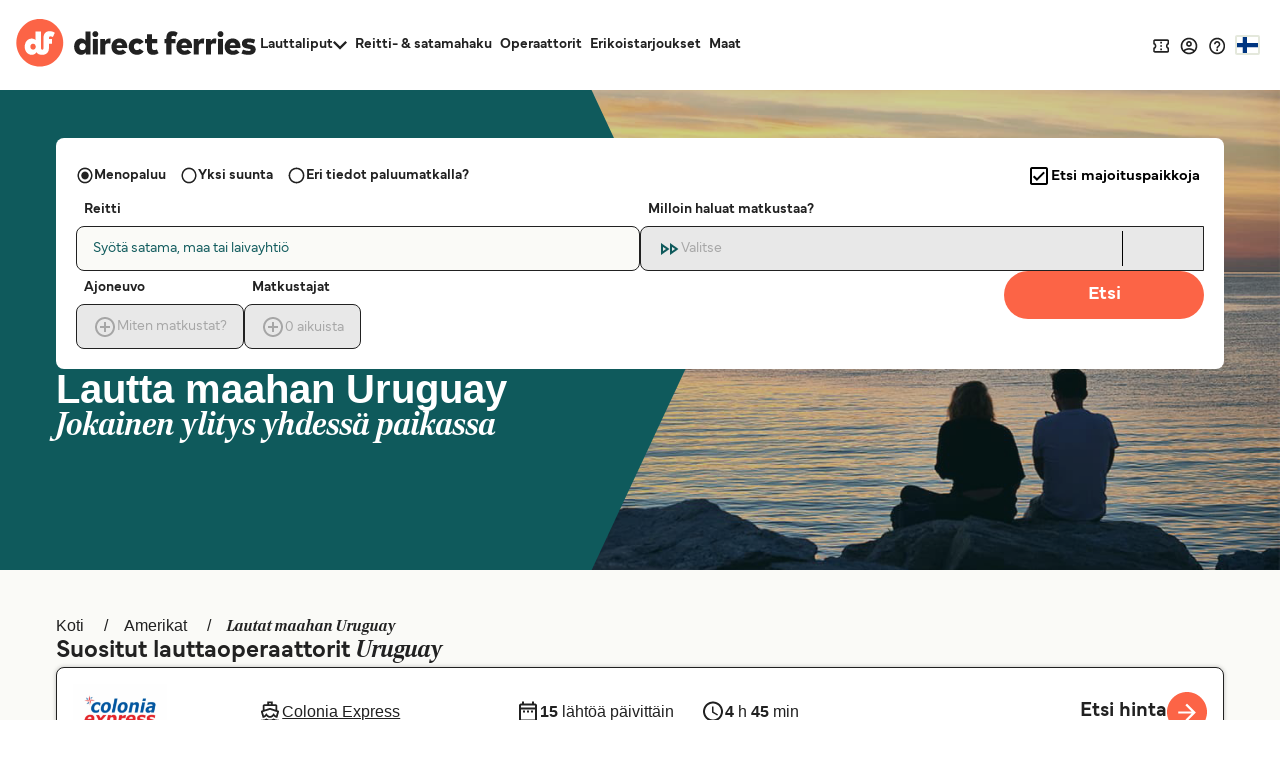

--- FILE ---
content_type: text/javascript
request_url: https://www.directferries.fi/javascript/basedata.js?v=BwE9xOVun9AZbmuIa1piFo139rg
body_size: 34860
content:
const endPaths = new Set([
    "/aegiali_astypalea_faehre.htm", "/aegiali_astypalea_ferry.htm", "/aegiali_astypalea_veerboot.htm", "/aegiali_donoussa_faehre.htm", "/aegiali_donoussa_ferry.htm", "/aegiali_donoussa_traghetto.htm", "/aegiali_donoussa_veerboot.htm", "/aegiali_iraklia_faehre.htm", "/aegiali_iraklia_ferry.htm", "/aegiali_iraklia_traghetto.htm", "/aegiali_iraklia_veerboot.htm", "/aegiali_katapola_faehre.htm", "/aegiali_katapola_ferry.htm", "/aegiali_katapola_traghetto.htm", "/aegiali_katapola_veerboot.htm", "/aegiali_koufonissi_faehre.htm", "/aegiali_koufonissi_ferry.htm", "/aegiali_koufonissi_traghetto.htm", "/aegiali_koufonissi_veerboot.htm", "/aegiali_le_piree_ferry.htm", "/aegiali_nasso_traghetto.htm", "/aegiali_naxos_faehre.htm", "/aegiali_naxos_ferry.htm", "/aegiali_naxos_veerboot.htm", "/aegiali_paro_traghetto.htm", "/aegiali_paros_faehre.htm", "/aegiali_paros_ferry.htm", "/aegiali_paros_veerboot.htm", "/aegiali_piraeus_faehre.htm", "/aegiali_piraeus_ferry.htm", "/aegiali_piraeus_veerboot.htm", "/aegiali_pireo_traghetto.htm", "/aegiali_schinoussa_faehre.htm", "/aegiali_schinoussa_ferry.htm", "/aegiali_schinoussa_traghetto.htm", "/aegiali_schinoussa_veerboot.htm", "/aegiali_stampalia_traghetto.htm", "/aegiali_syra_traghetto.htm", "/aegiali_syros_faehre.htm", "/aegiali_syros_ferry.htm", "/aegiali_syros_veerboot.htm", "/aegina_agistri_faehre.htm", "/aegina_agistri_ferry.htm", "/aegina_agistri_myli_faehre.htm", "/aegina_agistri_myli_ferry.htm", "/aegina_methana_faehre.htm", "/aegina_methana_ferry.htm", "/aegina_piraeus_faehre.htm", "/aegina_piraeus_ferry.htm", "/aegina_poros_faehre.htm", "/aegina_poros_ferry.htm", "/agathonisi_arki_faehre.htm", "/agathonisi_arki_ferry.htm", "/agathonisi_arki_traghetto.htm", "/agathonisi_arki_veerboot.htm", "/agathonisi_cos_ferry.htm", "/agathonisi_kalymnos_faehre.htm", "/agathonisi_kalymnos_ferry.htm", "/agathonisi_kalymnos_traghetto.htm", "/agathonisi_kalymnos_veerboot.htm", "/agathonisi_kos_faehre.htm", "/agathonisi_kos_ferry.htm", "/agathonisi_kos_traghetto.htm", "/agathonisi_kos_veerboot.htm", "/agathonisi_leros_faehre.htm", "/agathonisi_leros_ferry.htm", "/agathonisi_leros_traghetto.htm", "/agathonisi_leros_veerboot.htm", "/agathonisi_lipsi_faehre.htm", "/agathonisi_lipsi_ferry.htm", "/agathonisi_lipsi_traghetto.htm", "/agathonisi_lipsi_veerboot.htm", "/agathonisi_patmos_faehre.htm", "/agathonisi_patmos_ferry.htm", "/agathonisi_patmos_traghetto.htm", "/agathonisi_patmos_veerboot.htm", "/agathonisi_pythagorio_faehre.htm", "/agathonisi_pythagorio_ferry.htm", "/agathonisi_pythagorio_traghetto.htm", "/agathonisi_pythagorio_veerboot.htm", "/agathonisi_rhodes_ferry.htm", "/agathonisi_rhodos_faehre.htm", "/agathonisi_rodi_traghetto.htm", "/agathonisi_rodos_veerboot.htm", "/agia_marina_aegina_hydra_faehre.htm", "/agia_marina_aegina_hydra_ferry.htm", "/agia_marina_aegina_hydra_veerboot.htm", "/agia_marina_aegina_idra_traghetto.htm", "/agia_marina_aegina_le_piree_ferry.htm", "/agia_marina_aegina_piraeus_faehre.htm", "/agia_marina_aegina_piraeus_ferry.htm", "/agia_marina_aegina_piraeus_veerboot.htm", "/agia_marina_aegina_pireo_traghetto.htm", "/agia_marina_aegina_spetses_faehre.htm", "/agia_marina_aegina_spetses_ferry.htm", "/agia_marina_aegina_spetses_traghetto.htm", "/agia_marina_aegina_spetses_veerboot.htm", "/agia_marina_hydra_ferry.htm", "/agia_marina_piraeus_ferry.htm", "/agia_marina_spetses_ferry.htm", "/agios_efstratios_kavala_faehre.htm", "/agios_efstratios_kavala_ferry.htm", "/agios_efstratios_kavala_traghetto.htm", "/agios_efstratios_kavala_veerboot.htm", "/agios_efstratios_lavrio_faehre.htm", "/agios_efstratios_lavrio_ferry.htm", "/agios_efstratios_lavrio_traghetto.htm", "/agios_efstratios_lavrio_veerboot.htm", "/agios_efstratios_limnos_faehre.htm", "/agios_efstratios_limnos_ferry.htm", "/agios_efstratios_limnos_traghetto.htm", "/agios_efstratios_limnos_veerboot.htm", "/agios_kirikos_chios_faehre.htm", "/agios_kirikos_chios_ferry.htm", "/agios_kirikos_chios_traghetto.htm", "/agios_kirikos_chios_veerboot.htm", "/agios_kirikos_cos_ferry.htm", "/agios_kirikos_fournoi_faehre.htm", "/agios_kirikos_fournoi_ferry.htm", "/agios_kirikos_fournoi_traghetto.htm", "/agios_kirikos_fournoi_veerboot.htm", "/agios_kirikos_kalymnos_faehre.htm", "/agios_kirikos_kalymnos_ferry.htm", "/agios_kirikos_kalymnos_traghetto.htm", "/agios_kirikos_kalymnos_veerboot.htm", "/agios_kirikos_karlovassi_faehre.htm", "/agios_kirikos_karlovassi_ferry.htm", "/agios_kirikos_karlovassi_traghetto.htm", "/agios_kirikos_karlovassi_veerboot.htm", "/agios_kirikos_kastelorizo_faehre.htm", "/agios_kirikos_kastelorizo_ferry.htm", "/agios_kirikos_kastelorizo_traghetto.htm", "/agios_kirikos_kastelorizo_veerboot.htm", "/agios_kirikos_kavala_faehre.htm", "/agios_kirikos_kavala_ferry.htm", "/agios_kirikos_kavala_traghetto.htm", "/agios_kirikos_kavala_veerboot.htm", "/agios_kirikos_kos_faehre.htm", "/agios_kirikos_kos_ferry.htm", "/agios_kirikos_kos_traghetto.htm", "/agios_kirikos_kos_veerboot.htm", "/agios_kirikos_le_piree_ferry.htm", "/agios_kirikos_leros_faehre.htm", "/agios_kirikos_leros_ferry.htm", "/agios_kirikos_leros_traghetto.htm", "/agios_kirikos_leros_veerboot.htm", "/agios_kirikos_lipsi_faehre.htm", "/agios_kirikos_lipsi_ferry.htm", "/agios_kirikos_lipsi_traghetto.htm", "/agios_kirikos_lipsi_veerboot.htm", "/agios_kirikos_mykonos_faehre.htm", "/agios_kirikos_mykonos_ferry.htm", "/agios_kirikos_mykonos_traghetto.htm", "/agios_kirikos_mykonos_veerboot.htm", "/agios_kirikos_mytilene_faehre.htm", "/agios_kirikos_mytilene_ferry.htm", "/agios_kirikos_mytilene_traghetto.htm", "/agios_kirikos_mytilene_veerboot.htm", "/agios_kirikos_nisiros_traghetto.htm", "/agios_kirikos_nisyros_faehre.htm", "/agios_kirikos_nisyros_ferry.htm", "/agios_kirikos_nisyros_veerboot.htm", "/agios_kirikos_patmos_faehre.htm", "/agios_kirikos_patmos_ferry.htm", "/agios_kirikos_patmos_traghetto.htm", "/agios_kirikos_patmos_veerboot.htm", "/agios_kirikos_piraeus_faehre.htm", "/agios_kirikos_piraeus_ferry.htm", "/agios_kirikos_piraeus_veerboot.htm", "/agios_kirikos_pireo_traghetto.htm", "/agios_kirikos_pythagorio_faehre.htm", "/agios_kirikos_pythagorio_ferry.htm", "/agios_kirikos_pythagorio_traghetto.htm", "/agios_kirikos_pythagorio_veerboot.htm", "/agios_kirikos_rhodes_ferry.htm", "/agios_kirikos_rhodos_faehre.htm", "/agios_kirikos_rodi_traghetto.htm", "/agios_kirikos_rodos_veerboot.htm", "/agios_kirikos_syra_traghetto.htm", "/agios_kirikos_syros_faehre.htm", "/agios_kirikos_syros_ferry.htm", "/agios_kirikos_syros_veerboot.htm", "/agios_kirikos_vathi_faehre.htm", "/agios_kirikos_vathi_ferry.htm", "/agios_kirikos_vathi_traghetto.htm", "/agios_kirikos_vathi_veerboot.htm", "/agios_konstantinos_alonissos_ferry.htm", "/agios_konstantinos_alonissos_traghetto.htm", "/agios_konstantinos_alonissos_veerboot.htm", "/agios_konstantinos_alonnisos_faehre.htm", "/agios_konstantinos_chora_ferry.htm", "/agios_konstantinos_chora_skopelos_faehre.htm", "/agios_konstantinos_chora_skopelos_ferry.htm", "/agios_konstantinos_chora_skopelos_traghetto.htm", "/agios_konstantinos_chora_skopelos_veerboot.htm", "/agios_konstantinos_glossa_ferry.htm", "/agios_konstantinos_glossa_skopelos_faehre.htm", "/agios_konstantinos_glossa_skopelos_ferry.htm", "/agios_konstantinos_glossa_skopelos_traghetto.htm", "/agios_konstantinos_glossa_skopelos_veerboot.htm", "/agios_konstantinos_skiathos_faehre.htm", "/agios_konstantinos_skiathos_ferry.htm", "/agios_konstantinos_skiathos_traghetto.htm", "/agios_konstantinos_skiathos_veerboot.htm", "/agistri_aegina_faehre.htm", "/agistri_aegina_ferry.htm", "/agistri_egina_traghetto.htm", "/agistri_egina_veerboot.htm", "/agistri_egine_ferry.htm", "/agistri_le_piree_ferry.htm", "/agistri_myli_aegina_faehre.htm", "/agistri_myli_aegina_ferry.htm", "/agistri_myli_egina_traghetto.htm", "/agistri_myli_egina_veerboot.htm", "/agistri_myli_egine_ferry.htm", "/agistri_myli_le_piree_ferry.htm", "/agistri_myli_piraeus_faehre.htm", "/agistri_myli_piraeus_ferry.htm", "/agistri_myli_piraeus_veerboot.htm", "/agistri_myli_pireo_traghetto.htm", "/agistri_piraeus_faehre.htm", "/agistri_piraeus_ferry.htm", "/agistri_piraeus_veerboot.htm", "/agistri_pireo_traghetto.htm", "/agnontas_alonissos_ferry.htm", "/agnontas_mantoudi_ferry.htm", "/agnontas_skiathos_ferry.htm", "/agnontas_skopelos_alonissos_ferry.htm", "/agnontas_skopelos_alonissos_traghetto.htm", "/agnontas_skopelos_alonissos_veerboot.htm", "/agnontas_skopelos_alonnisos_faehre.htm", "/agnontas_skopelos_mantoudi_faehre.htm", "/agnontas_skopelos_mantoudi_ferry.htm", "/agnontas_skopelos_mantoudi_traghetto.htm", "/agnontas_skopelos_mantoudi_veerboot.htm", "/agnontas_skopelos_skiathos_faehre.htm", "/agnontas_skopelos_skiathos_ferry.htm", "/agnontas_skopelos_skiathos_traghetto.htm", "/agnontas_skopelos_skiathos_veerboot.htm", "/agnontas_skopelos_volos_faehre.htm", "/agnontas_skopelos_volos_ferry.htm", "/agnontas_skopelos_volos_traghetto.htm", "/agnontas_skopelos_volos_veerboot.htm", "/agnontas_volos_ferry.htm", "/ajaccio_tolone_traghetto.htm", "/ajaccio_toulon_faehre.htm", "/ajaccio_toulon_ferry.htm", "/ajaccio_toulon_veerboot.htm", "/alexandroupoli_limnos_faehre.htm", "/alexandroupoli_limnos_ferry.htm", "/alexandroupoli_limnos_traghetto.htm", "/alexandroupoli_limnos_veerboot.htm", "/alexandroupoli_samothraki_faehre.htm", "/alexandroupoli_samothraki_ferry.htm", "/alexandroupoli_samothraki_traghetto.htm", "/alexandroupoli_samothraki_veerboot.htm", "/algeciras_tanger_med_faehre.htm", "/algeciras_tanger_med_veerboot.htm", "/algeciras_tangeri_med_traghetto.htm", "/algeciras_tangier_med_ferry.htm", "/algesiras_tanger_med_ferry.htm", "/almeria_melilla_faehre.htm", "/almeria_melilla_ferry.htm", "/almeria_melilla_traghetto.htm", "/almeria_melilla_veerboot.htm", "/alonissos_agios_konstantinos_ferry.htm", "/alonissos_agios_konstantinos_traghetto.htm", "/alonissos_agios_konstantinos_veerboot.htm", "/alonissos_agnontas_ferry.htm", "/alonissos_agnontas_skopelos_ferry.htm", "/alonissos_agnontas_skopelos_traghetto.htm", "/alonissos_agnontas_skopelos_veerboot.htm", "/alonissos_chora_ferry.htm", "/alonissos_chora_skopelos_ferry.htm", "/alonissos_chora_skopelos_traghetto.htm", "/alonissos_chora_skopelos_veerboot.htm", "/alonissos_glossa_ferry.htm", "/alonissos_glossa_skopelos_ferry.htm", "/alonissos_glossa_skopelos_traghetto.htm", "/alonissos_glossa_skopelos_veerboot.htm", "/alonissos_mantoudi_ferry.htm", "/alonissos_mantoudi_traghetto.htm", "/alonissos_mantoudi_veerboot.htm", "/alonissos_salonicco_traghetto.htm", "/alonissos_skiathos_ferry.htm", "/alonissos_skiathos_traghetto.htm", "/alonissos_skiathos_veerboot.htm", "/alonissos_thessaloniki_ferry.htm", "/alonissos_thessaloniki_veerboot.htm", "/alonissos_thessalonique_ferry.htm", "/alonissos_volos_ferry.htm", "/alonissos_volos_traghetto.htm", "/alonissos_volos_veerboot.htm", "/alonnisos_agios_konstantinos_faehre.htm", "/alonnisos_agnontas_skopelos_faehre.htm", "/alonnisos_chora_skopelos_faehre.htm", "/alonnisos_glossa_skopelos_faehre.htm", "/alonnisos_mantoudi_faehre.htm", "/alonnisos_skiathos_faehre.htm", "/alonnisos_thessaloniki_faehre.htm", "/alonnisos_volos_faehre.htm", "/anafi_heraklion_faehre.htm", "/anafi_heraklion_ferry.htm", "/anafi_heraklion_veerboot.htm", "/anafi_ios_faehre.htm", "/anafi_ios_ferry.htm", "/anafi_ios_traghetto.htm", "/anafi_ios_veerboot.htm", "/anafi_iraklio_traghetto.htm", "/anafi_karpathos_faehre.htm", "/anafi_karpathos_ferry.htm", "/anafi_karpathos_traghetto.htm", "/anafi_karpathos_veerboot.htm", "/anafi_le_piree_ferry.htm", "/anafi_nasso_traghetto.htm", "/anafi_naxos_faehre.htm", "/anafi_naxos_ferry.htm", "/anafi_naxos_veerboot.htm", "/anafi_paro_traghetto.htm", "/anafi_paros_faehre.htm", "/anafi_paros_ferry.htm", "/anafi_paros_veerboot.htm", "/anafi_piraeus_faehre.htm", "/anafi_piraeus_ferry.htm", "/anafi_piraeus_veerboot.htm", "/anafi_pireo_traghetto.htm", "/anafi_rhodes_ferry.htm", "/anafi_rhodos_faehre.htm", "/anafi_rodi_traghetto.htm", "/anafi_rodos_veerboot.htm", "/anafi_sitia_faehre.htm", "/anafi_sitia_ferry.htm", "/anafi_sitia_traghetto.htm", "/anafi_sitia_veerboot.htm", "/anafi_thera_ferry.htm", "/anafi_thira_faehre.htm", "/anafi_thira_ferry.htm", "/anafi_thira_traghetto.htm", "/anafi_thira_veerboot.htm", "/ancona_corfu_ferry.htm", "/ancona_corfu_traghetto.htm", "/ancona_corfu_veerboot.htm", "/ancona_igoumenitsa_faehre.htm", "/ancona_igoumenitsa_ferry.htm", "/ancona_igoumenitsa_traghetto.htm", "/ancona_igoumenitsa_veerboot.htm", "/ancona_korfu_faehre.htm", "/ancone_corfou_ferry.htm", "/ancone_igoumenitsa_ferry.htm", "/andros_karystos_faehre.htm", "/andros_karystos_ferry.htm", "/andros_karystos_traghetto.htm", "/andros_karystos_veerboot.htm", "/andros_kea_faehre.htm", "/andros_kea_ferry.htm", "/andros_kea_traghetto.htm", "/andros_kea_veerboot.htm", "/andros_kythnos_faehre.htm", "/andros_kythnos_ferry.htm", "/andros_kythnos_traghetto.htm", "/andros_kythnos_veerboot.htm", "/andros_mykonos_faehre.htm", "/andros_mykonos_ferry.htm", "/andros_mykonos_traghetto.htm", "/andros_mykonos_veerboot.htm", "/andros_nasso_traghetto.htm", "/andros_naxos_faehre.htm", "/andros_naxos_ferry.htm", "/andros_naxos_veerboot.htm", "/andros_paro_traghetto.htm", "/andros_paros_faehre.htm", "/andros_paros_ferry.htm", "/andros_paros_veerboot.htm", "/andros_rafina_faehre.htm", "/andros_rafina_ferry.htm", "/andros_rafina_traghetto.htm", "/andros_rafina_veerboot.htm", "/andros_syra_traghetto.htm", "/andros_syros_faehre.htm", "/andros_syros_ferry.htm", "/andros_syros_veerboot.htm", "/andros_thera_ferry.htm", "/andros_thira_faehre.htm", "/andros_thira_ferry.htm", "/andros_thira_traghetto.htm", "/andros_thira_veerboot.htm", "/andros_tinos_faehre.htm", "/andros_tinos_ferry.htm", "/andros_tinos_traghetto.htm", "/andros_tinos_veerboot.htm", "/anticitera_kissamos_traghetto.htm", "/anticitera_kythira_traghetto.htm", "/anticitera_pireo_traghetto.htm", "/antikythira_kissamos_faehre.htm", "/antikythira_kissamos_ferry.htm", "/antikythira_kissamos_veerboot.htm", "/antikythira_kythira_faehre.htm", "/antikythira_kythira_ferry.htm", "/antikythira_kythira_veerboot.htm", "/antikythira_le_piree_ferry.htm", "/antikythira_piraeus_faehre.htm", "/antikythira_piraeus_ferry.htm", "/antikythira_piraeus_veerboot.htm", "/ao_nang_nopparat_thara_beach_koh_lanta_faehre.htm", "/ao_nang_nopparat_thara_beach_koh_lanta_ferry.htm", "/ao_nang_nopparat_thara_beach_koh_lanta_traghetto.htm", "/ao_nang_nopparat_thara_beach_koh_lanta_veerboot.htm", "/ao_nang_nopparat_thara_beach_koh_phi_phi_faehre.htm", "/ao_nang_nopparat_thara_beach_koh_phi_phi_ferry.htm", "/ao_nang_nopparat_thara_beach_koh_phi_phi_phi_phi_pier_ferry.htm", "/ao_nang_nopparat_thara_beach_koh_phi_phi_traghetto.htm", "/ao_nang_nopparat_thara_beach_koh_phi_phi_veerboot.htm", "/arki_agathonisi_faehre.htm", "/arki_agathonisi_ferry.htm", "/arki_agathonisi_traghetto.htm", "/arki_agathonisi_veerboot.htm", "/arki_astypalea_faehre.htm", "/arki_astypalea_ferry.htm", "/arki_astypalea_veerboot.htm", "/arki_cos_ferry.htm", "/arki_kalymnos_faehre.htm", "/arki_kalymnos_ferry.htm", "/arki_kalymnos_traghetto.htm", "/arki_kalymnos_veerboot.htm", "/arki_kos_faehre.htm", "/arki_kos_ferry.htm", "/arki_kos_traghetto.htm", "/arki_kos_veerboot.htm", "/arki_leros_faehre.htm", "/arki_leros_ferry.htm", "/arki_leros_traghetto.htm", "/arki_leros_veerboot.htm", "/arki_lipsi_faehre.htm", "/arki_lipsi_ferry.htm", "/arki_lipsi_traghetto.htm", "/arki_lipsi_veerboot.htm", "/arki_patmos_faehre.htm", "/arki_patmos_ferry.htm", "/arki_patmos_traghetto.htm", "/arki_patmos_veerboot.htm", "/arki_pythagorio_faehre.htm", "/arki_pythagorio_ferry.htm", "/arki_pythagorio_traghetto.htm", "/arki_pythagorio_veerboot.htm", "/arki_rhodes_ferry.htm", "/arki_rhodos_faehre.htm", "/arki_rodi_traghetto.htm", "/arki_rodos_veerboot.htm", "/arki_stampalia_traghetto.htm", "/astypalea_aegiali_faehre.htm", "/astypalea_aegiali_ferry.htm", "/astypalea_aegiali_veerboot.htm", "/astypalea_chalki_faehre.htm", "/astypalea_chalki_ferry.htm", "/astypalea_chalki_veerboot.htm", "/astypalea_cos_ferry.htm", "/astypalea_donoussa_faehre.htm", "/astypalea_donoussa_ferry.htm", "/astypalea_donoussa_veerboot.htm", "/astypalea_kalymnos_faehre.htm", "/astypalea_kalymnos_ferry.htm", "/astypalea_kalymnos_veerboot.htm", "/astypalea_kastelorizo_faehre.htm", "/astypalea_kastelorizo_ferry.htm", "/astypalea_kastelorizo_veerboot.htm", "/astypalea_kos_faehre.htm", "/astypalea_kos_ferry.htm", "/astypalea_kos_veerboot.htm", "/astypalea_le_piree_ferry.htm", "/astypalea_leros_faehre.htm", "/astypalea_leros_ferry.htm", "/astypalea_leros_veerboot.htm", "/astypalea_lipsi_faehre.htm", "/astypalea_lipsi_ferry.htm", "/astypalea_lipsi_veerboot.htm", "/astypalea_naxos_faehre.htm", "/astypalea_naxos_ferry.htm", "/astypalea_naxos_veerboot.htm", "/astypalea_nisyros_faehre.htm", "/astypalea_nisyros_ferry.htm", "/astypalea_nisyros_veerboot.htm", "/astypalea_paros_faehre.htm", "/astypalea_paros_ferry.htm", "/astypalea_paros_veerboot.htm", "/astypalea_patmos_faehre.htm", "/astypalea_patmos_ferry.htm", "/astypalea_patmos_veerboot.htm", "/astypalea_piraeus_faehre.htm", "/astypalea_piraeus_ferry.htm", "/astypalea_piraeus_veerboot.htm", "/astypalea_pythagorio_faehre.htm", "/astypalea_pythagorio_ferry.htm", "/astypalea_pythagorio_veerboot.htm", "/astypalea_rhodes_ferry.htm", "/astypalea_rhodos_faehre.htm", "/astypalea_rodos_veerboot.htm", "/astypalea_symi_faehre.htm", "/astypalea_symi_ferry.htm", "/astypalea_symi_veerboot.htm", "/astypalea_tilos_faehre.htm", "/astypalea_tilos_ferry.htm", "/astypalea_tilos_veerboot.htm", "/ayvalik_mytilene_faehre.htm", "/ayvalik_mytilene_ferry.htm", "/ayvalik_mytilene_traghetto.htm", "/ayvalik_mytilene_veerboot.htm", "/bari_corfou_ferry.htm", "/bari_corfu_ferry.htm", "/bari_corfu_traghetto.htm", "/bari_corfu_veerboot.htm", "/bari_korfu_faehre.htm", "/bari_sami_faehre.htm", "/bari_sami_ferry.htm", "/bari_sami_traghetto.htm", "/bari_sami_veerboot.htm", "/belfast_cairnryan_faehre.htm", "/belfast_cairnryan_ferry.htm", "/belfast_cairnryan_traghetto.htm", "/belfast_cairnryan_veerboot.htm", "/bergen_hirtshals_faehre.htm", "/bergen_hirtshals_ferry.htm", "/bergen_hirtshals_traghetto.htm", "/bergen_hirtshals_veerboot.htm", "/bergen_stavanger_faehre.htm", "/bergen_stavanger_ferry.htm", "/bergen_stavanger_traghetto.htm", "/bergen_stavanger_veerboot.htm", "/bodrum_cos_ferry.htm", "/bodrum_kos_faehre.htm", "/bodrum_kos_ferry.htm", "/bodrum_kos_traghetto.htm", "/bodrum_kos_veerboot.htm", "/bodrum_leros_faehre.htm", "/bodrum_leros_ferry.htm", "/bodrum_leros_traghetto.htm", "/bodrum_leros_veerboot.htm", "/bodrum_patmos_faehre.htm", "/bodrum_patmos_ferry.htm", "/bodrum_patmos_traghetto.htm", "/bodrum_patmos_veerboot.htm", "/bodrum_rhodes_ferry.htm", "/bodrum_rhodos_faehre.htm", "/bodrum_rodi_traghetto.htm", "/bodrum_rodos_veerboot.htm", "/bodrum_symi_faehre.htm", "/bodrum_symi_ferry.htm", "/bodrum_symi_traghetto.htm", "/bodrum_symi_veerboot.htm", "/brindisi_corfou_ferry.htm", "/brindisi_corfu_ferry.htm", "/brindisi_corfu_traghetto.htm", "/brindisi_corfu_veerboot.htm", "/brindisi_igoumenitsa_faehre.htm", "/brindisi_igoumenitsa_ferry.htm", "/brindisi_igoumenitsa_traghetto.htm", "/brindisi_igoumenitsa_veerboot.htm", "/brindisi_korfu_faehre.htm", "/brindisi_patras_faehre.htm", "/brindisi_patras_ferry.htm", "/brindisi_patras_veerboot.htm", "/brindisi_patrasso_traghetto.htm", "/buenos_aires_colonia_del_sacramento_faehre.htm", "/buenos_aires_colonia_del_sacramento_ferry.htm", "/buenos_aires_colonia_del_sacramento_traghetto.htm", "/buenos_aires_colonia_del_sacramento_veerboot.htm", "/cairnryan_belfast_faehre.htm", "/cairnryan_belfast_ferry.htm", "/cairnryan_belfast_traghetto.htm", "/cairnryan_belfast_veerboot.htm", "/cairnryan_larne_faehre.htm", "/cairnryan_larne_ferry.htm", "/cairnryan_larne_traghetto.htm", "/cairnryan_larne_veerboot.htm", "/capri_naples_ferry.htm", "/capri_napoli_traghetto.htm", "/capri_napoli_veerboot.htm", "/capri_neapel_faehre.htm", "/cesme_chios_faehre.htm", "/cesme_chios_ferry.htm", "/cesme_chios_traghetto.htm", "/cesme_chios_veerboot.htm", "/chalki_astypalea_faehre.htm", "/chalki_astypalea_ferry.htm", "/chalki_astypalea_veerboot.htm", "/chalki_cos_ferry.htm", "/chalki_diafani_faehre.htm", "/chalki_diafani_ferry.htm", "/chalki_diafani_traghetto.htm", "/chalki_diafani_veerboot.htm", "/chalki_heraklion_faehre.htm", "/chalki_heraklion_ferry.htm", "/chalki_heraklion_veerboot.htm", "/chalki_iraklio_traghetto.htm", "/chalki_kalymnos_faehre.htm", "/chalki_kalymnos_ferry.htm", "/chalki_kalymnos_traghetto.htm", "/chalki_kalymnos_veerboot.htm", "/chalki_karpathos_faehre.htm", "/chalki_karpathos_ferry.htm", "/chalki_karpathos_traghetto.htm", "/chalki_karpathos_veerboot.htm", "/chalki_kos_faehre.htm", "/chalki_kos_ferry.htm", "/chalki_kos_traghetto.htm", "/chalki_kos_veerboot.htm", "/chalki_nisiros_traghetto.htm", "/chalki_nisyros_faehre.htm", "/chalki_nisyros_ferry.htm", "/chalki_nisyros_veerboot.htm", "/chalki_rhodes_ferry.htm", "/chalki_rhodos_faehre.htm", "/chalki_rodi_traghetto.htm", "/chalki_rodos_veerboot.htm", "/chalki_sitia_faehre.htm", "/chalki_sitia_ferry.htm", "/chalki_sitia_traghetto.htm", "/chalki_sitia_veerboot.htm", "/chalki_stampalia_traghetto.htm", "/chalki_tilos_faehre.htm", "/chalki_tilos_ferry.htm", "/chalki_tilos_traghetto.htm", "/chalki_tilos_veerboot.htm", "/chania_milos_faehre.htm", "/chania_milos_ferry.htm", "/chania_milos_traghetto.htm", "/chania_milos_veerboot.htm", "/chean_vanich_pier_koh_lanta_faehre.htm", "/chean_vanich_pier_koh_lanta_ferry.htm", "/chean_vanich_pier_koh_lanta_traghetto.htm", "/chean_vanich_pier_koh_lanta_veerboot.htm", "/chean_vanich_pier_koh_lipe_pattaya_beach_faehre.htm", "/chean_vanich_pier_koh_lipe_pattaya_beach_ferry.htm", "/chean_vanich_pier_koh_lipe_pattaya_beach_traghetto.htm", "/chean_vanich_pier_koh_lipe_pattaya_beach_veerboot.htm", "/chean_vanich_pier_koh_lipe_sunrise_beach_pattaya_beach_floating_platform_bundhaya_beach_ferry.htm", "/chean_vanich_pier_koh_phi_phi_faehre.htm", "/chean_vanich_pier_koh_phi_phi_ferry.htm", "/chean_vanich_pier_koh_phi_phi_phi_phi_pier_ferry.htm", "/chean_vanich_pier_koh_phi_phi_traghetto.htm", "/chean_vanich_pier_koh_phi_phi_veerboot.htm", "/cherbourg_rosslare_faehre.htm", "/cherbourg_rosslare_ferry.htm", "/cherbourg_rosslare_traghetto.htm", "/cherbourg_rosslare_veerboot.htm", "/chios_agios_kirikos_faehre.htm", "/chios_agios_kirikos_ferry.htm", "/chios_agios_kirikos_traghetto.htm", "/chios_agios_kirikos_veerboot.htm", "/chios_cesme_faehre.htm", "/chios_cesme_ferry.htm", "/chios_cesme_traghetto.htm", "/chios_cesme_veerboot.htm", "/chios_evdilos_faehre.htm", "/chios_evdilos_ferry.htm", "/chios_evdilos_traghetto.htm", "/chios_evdilos_veerboot.htm", "/chios_karlovassi_faehre.htm", "/chios_karlovassi_ferry.htm", "/chios_karlovassi_traghetto.htm", "/chios_karlovassi_veerboot.htm", "/chios_kavala_faehre.htm", "/chios_kavala_ferry.htm", "/chios_kavala_traghetto.htm", "/chios_kavala_veerboot.htm", "/chios_le_piree_ferry.htm", "/chios_leros_faehre.htm", "/chios_leros_ferry.htm", "/chios_leros_traghetto.htm", "/chios_leros_veerboot.htm", "/chios_limnos_faehre.htm", "/chios_limnos_ferry.htm", "/chios_limnos_traghetto.htm", "/chios_limnos_veerboot.htm", "/chios_mykonos_faehre.htm", "/chios_mykonos_ferry.htm", "/chios_mykonos_traghetto.htm", "/chios_mykonos_veerboot.htm", "/chios_mytilene_faehre.htm", "/chios_mytilene_ferry.htm", "/chios_mytilene_traghetto.htm", "/chios_mytilene_veerboot.htm", "/chios_oinousses_faehre.htm", "/chios_oinousses_ferry.htm", "/chios_oinousses_traghetto.htm", "/chios_oinousses_veerboot.htm", "/chios_patmos_faehre.htm", "/chios_patmos_ferry.htm", "/chios_patmos_traghetto.htm", "/chios_patmos_veerboot.htm", "/chios_piraeus_faehre.htm", "/chios_piraeus_ferry.htm", "/chios_piraeus_veerboot.htm", "/chios_pireo_traghetto.htm", "/chios_psara_faehre.htm", "/chios_psara_ferry.htm", "/chios_psara_traghetto.htm", "/chios_psara_veerboot.htm", "/chios_salonicco_traghetto.htm", "/chios_thessaloniki_faehre.htm", "/chios_thessaloniki_ferry.htm", "/chios_thessaloniki_veerboot.htm", "/chios_thessalonique_ferry.htm", "/chios_vathi_faehre.htm", "/chios_vathi_ferry.htm", "/chios_vathi_traghetto.htm", "/chios_vathi_veerboot.htm", "/chora_agios_konstantinos_ferry.htm", "/chora_alonissos_ferry.htm", "/chora_glossa_ferry.htm", "/chora_mantoudi_ferry.htm", "/chora_skiathos_ferry.htm", "/chora_skopelos_agios_konstantinos_faehre.htm", "/chora_skopelos_agios_konstantinos_ferry.htm", "/chora_skopelos_agios_konstantinos_traghetto.htm", "/chora_skopelos_agios_konstantinos_veerboot.htm", "/chora_skopelos_alonissos_ferry.htm", "/chora_skopelos_alonissos_traghetto.htm", "/chora_skopelos_alonissos_veerboot.htm", "/chora_skopelos_alonnisos_faehre.htm", "/chora_skopelos_glossa_skopelos_faehre.htm", "/chora_skopelos_glossa_skopelos_ferry.htm", "/chora_skopelos_glossa_skopelos_traghetto.htm", "/chora_skopelos_glossa_skopelos_veerboot.htm", "/chora_skopelos_mantoudi_faehre.htm", "/chora_skopelos_mantoudi_ferry.htm", "/chora_skopelos_mantoudi_traghetto.htm", "/chora_skopelos_mantoudi_veerboot.htm", "/chora_skopelos_salonicco_traghetto.htm", "/chora_skopelos_skiathos_faehre.htm", "/chora_skopelos_skiathos_ferry.htm", "/chora_skopelos_skiathos_traghetto.htm", "/chora_skopelos_skiathos_veerboot.htm", "/chora_skopelos_thessaloniki_faehre.htm", "/chora_skopelos_thessaloniki_ferry.htm", "/chora_skopelos_thessaloniki_veerboot.htm", "/chora_skopelos_thessalonique_ferry.htm", "/chora_skopelos_volos_faehre.htm", "/chora_skopelos_volos_ferry.htm", "/chora_skopelos_volos_traghetto.htm", "/chora_skopelos_volos_veerboot.htm", "/chora_thessaloniki_ferry.htm", "/chora_volos_ferry.htm", "/chumphon_koh_tao_mae_haad_pier_ferry.htm", "/chumphon_lomprayah_pier_koh_tao_mae_haad_pier_faehre.htm", "/chumphon_lomprayah_pier_koh_tao_mae_haad_pier_ferry.htm", "/chumphon_lomprayah_pier_koh_tao_mae_haad_pier_veerboot.htm", "/chumphon_molo_lomprayah_koh_tao_molo_mae_haad_traghetto.htm", "/colonia_del_sacramento_buenos_aires_faehre.htm", "/colonia_del_sacramento_buenos_aires_ferry.htm", "/colonia_del_sacramento_buenos_aires_traghetto.htm", "/colonia_del_sacramento_buenos_aires_veerboot.htm", "/copenhagen_oslo_ferry.htm", "/copenhagen_oslo_traghetto.htm", "/copenhague_oslo_ferry.htm", "/corfou_ancone_ferry.htm", "/corfou_bari_ferry.htm", "/corfou_brindisi_ferry.htm", "/corfou_ereikoussa_ferry.htm", "/corfou_igoumenitsa_ferry.htm", "/corfou_ithaque_ferry.htm", "/corfou_lefkada_ferry.htm", "/corfou_mathraki_ferry.htm", "/corfou_meganisi_spilia_ferry.htm", "/corfou_othonoi_ferry.htm", "/corfou_paxos_ferry.htm", "/corfou_sami_ferry.htm", "/corfou_saranda_ferry.htm", "/corfou_venise_ferry.htm", "/corfou_zakynthos_ferry.htm", "/corfu_ancona_ferry.htm", "/corfu_ancona_traghetto.htm", "/corfu_ancona_veerboot.htm", "/corfu_bari_ferry.htm", "/corfu_bari_traghetto.htm", "/corfu_bari_veerboot.htm", "/corfu_brindisi_ferry.htm", "/corfu_brindisi_traghetto.htm", "/corfu_brindisi_veerboot.htm", "/corfu_ereikoussa_ferry.htm", "/corfu_ereikoussa_traghetto.htm", "/corfu_ereikoussa_veerboot.htm", "/corfu_igoumenitsa_ferry.htm", "/corfu_igoumenitsa_traghetto.htm", "/corfu_igoumenitsa_veerboot.htm", "/corfu_itaca_traghetto.htm", "/corfu_ithaka_ferry.htm", "/corfu_ithaka_veerboot.htm", "/corfu_lefkada_ferry.htm", "/corfu_lefkada_traghetto.htm", "/corfu_lefkada_veerboot.htm", "/corfu_mathraki_ferry.htm", "/corfu_mathraki_traghetto.htm", "/corfu_mathraki_veerboot.htm", "/corfu_meganisi_ferry.htm", "/corfu_meganisi_spilia_ferry.htm", "/corfu_meganisi_spilia_traghetto.htm", "/corfu_meganisi_spilia_veerboot.htm", "/corfu_othonoi_ferry.htm", "/corfu_othonoi_traghetto.htm", "/corfu_othonoi_veerboot.htm", "/corfu_paxi_ferry.htm", "/corfu_paxi_veerboot.htm", "/corfu_paxos_traghetto.htm", "/corfu_sami_ferry.htm", "/corfu_sami_traghetto.htm", "/corfu_sami_veerboot.htm", "/corfu_saranda_ferry.htm", "/corfu_saranda_traghetto.htm", "/corfu_saranda_veerboot.htm", "/corfu_venetie_veerboot.htm", "/corfu_venezia_traghetto.htm", "/corfu_venice_ferry.htm", "/corfu_zakynthos_ferry.htm", "/corfu_zante_traghetto.htm", "/corfu_zante_veerboot.htm", "/corralejo_playa_blanca_faehre.htm", "/corralejo_playa_blanca_ferry.htm", "/corralejo_playa_blanca_traghetto.htm", "/corralejo_playa_blanca_veerboot.htm", "/cos_agathonisi_ferry.htm", "/cos_agios_kirikos_ferry.htm", "/cos_arki_ferry.htm", "/cos_astypalea_ferry.htm", "/cos_bodrum_ferry.htm", "/cos_chalki_ferry.htm", "/cos_didim_ferry.htm", "/cos_fournoi_ferry.htm", "/cos_kalymnos_ferry.htm", "/cos_karpathos_ferry.htm", "/cos_kasos_ferry.htm", "/cos_kastelorizo_ferry.htm", "/cos_katapola_ferry.htm", "/cos_leros_ferry.htm", "/cos_lipsi_ferry.htm", "/cos_nisyros_ferry.htm", "/cos_patmos_ferry.htm", "/cos_pythagorio_ferry.htm", "/cos_rhodes_ferry.htm", "/cos_symi_ferry.htm", "/cos_syros_ferry.htm", "/cos_thera_ferry.htm", "/cos_tilos_ferry.htm", "/cos_turgutreis_ferry.htm", "/cos_vathi_ferry.htm", "/cowes_southampton_faehre.htm", "/cowes_southampton_ferry.htm", "/cowes_southampton_traghetto.htm", "/cowes_southampton_veerboot.htm", "/diafani_chalki_faehre.htm", "/diafani_chalki_ferry.htm", "/diafani_chalki_traghetto.htm", "/diafani_chalki_veerboot.htm", "/diafani_heraklion_faehre.htm", "/diafani_heraklion_ferry.htm", "/diafani_heraklion_veerboot.htm", "/diafani_iraklio_traghetto.htm", "/diafani_karpathos_faehre.htm", "/diafani_karpathos_ferry.htm", "/diafani_karpathos_traghetto.htm", "/diafani_karpathos_veerboot.htm", "/diafani_kasos_faehre.htm", "/diafani_kasos_ferry.htm", "/diafani_kasos_traghetto.htm", "/diafani_kasos_veerboot.htm", "/diafani_le_piree_ferry.htm", "/diafani_piraeus_faehre.htm", "/diafani_piraeus_ferry.htm", "/diafani_piraeus_veerboot.htm", "/diafani_pireo_traghetto.htm", "/diafani_rhodes_ferry.htm", "/diafani_rhodos_faehre.htm", "/diafani_rodi_traghetto.htm", "/diafani_rodos_veerboot.htm", "/diafani_sitia_faehre.htm", "/diafani_sitia_ferry.htm", "/diafani_sitia_traghetto.htm", "/diafani_sitia_veerboot.htm", "/diafani_thera_ferry.htm", "/diafani_thira_faehre.htm", "/diafani_thira_ferry.htm", "/diafani_thira_traghetto.htm", "/diafani_thira_veerboot.htm", "/didim_cos_ferry.htm", "/didim_kos_faehre.htm", "/didim_kos_ferry.htm", "/didim_kos_traghetto.htm", "/didim_kos_veerboot.htm", "/dikili_mytilene_faehre.htm", "/dikili_mytilene_ferry.htm", "/dikili_mytilene_traghetto.htm", "/dikili_mytilene_veerboot.htm", "/donoussa_aegiali_faehre.htm", "/donoussa_aegiali_ferry.htm", "/donoussa_aegiali_traghetto.htm", "/donoussa_aegiali_veerboot.htm", "/donoussa_astypalea_faehre.htm", "/donoussa_astypalea_ferry.htm", "/donoussa_astypalea_veerboot.htm", "/donoussa_iraklia_faehre.htm", "/donoussa_iraklia_ferry.htm", "/donoussa_iraklia_traghetto.htm", "/donoussa_iraklia_veerboot.htm", "/donoussa_katapola_faehre.htm", "/donoussa_katapola_ferry.htm", "/donoussa_katapola_traghetto.htm", "/donoussa_katapola_veerboot.htm", "/donoussa_koufonissi_faehre.htm", "/donoussa_koufonissi_ferry.htm", "/donoussa_koufonissi_traghetto.htm", "/donoussa_koufonissi_veerboot.htm", "/donoussa_le_piree_ferry.htm", "/donoussa_nasso_traghetto.htm", "/donoussa_naxos_faehre.htm", "/donoussa_naxos_ferry.htm", "/donoussa_naxos_veerboot.htm", "/donoussa_paro_traghetto.htm", "/donoussa_paros_faehre.htm", "/donoussa_paros_ferry.htm", "/donoussa_paros_veerboot.htm", "/donoussa_piraeus_faehre.htm", "/donoussa_piraeus_ferry.htm", "/donoussa_piraeus_veerboot.htm", "/donoussa_pireo_traghetto.htm", "/donoussa_schinoussa_faehre.htm", "/donoussa_schinoussa_ferry.htm", "/donoussa_schinoussa_traghetto.htm", "/donoussa_schinoussa_veerboot.htm", "/donoussa_stampalia_traghetto.htm", "/donoussa_syra_traghetto.htm", "/donoussa_syros_faehre.htm", "/donoussa_syros_ferry.htm", "/donoussa_syros_veerboot.htm", "/donsak_laem_thuat_donsak_pier_koh_samui_molo_nathon_traghetto.htm", "/donsak_laem_thuat_donsak_pier_koh_samui_nathon_pier_faehre.htm", "/donsak_laem_thuat_donsak_pier_koh_samui_nathon_pier_ferry.htm", "/donsak_laem_thuat_donsak_pier_koh_samui_nathon_pier_veerboot.htm", "/donsak_raja_ferry_port_laem_thuat_donsak_raja_ferry_port_pier_koh_samui_raja_ferry_lipa_noi_port_bangrak_pier_ferry.htm", "/donsak_seatran_donsak_pier_koh_samui_molo_nathon_traghetto.htm", "/donsak_seatran_donsak_pier_koh_samui_nathon_pier_faehre.htm", "/donsak_seatran_donsak_pier_koh_samui_nathon_pier_ferry.htm", "/donsak_seatran_donsak_pier_koh_samui_nathon_pier_veerboot.htm", "/egina_agistri_myli_traghetto.htm", "/egina_agistri_myli_veerboot.htm", "/egina_agistri_traghetto.htm", "/egina_agistri_veerboot.htm", "/egina_methana_traghetto.htm", "/egina_methana_veerboot.htm", "/egina_piraeus_veerboot.htm", "/egina_pireo_traghetto.htm", "/egina_poros_traghetto.htm", "/egina_poros_veerboot.htm", "/egine_agistri_ferry.htm", "/egine_agistri_myli_ferry.htm", "/egine_le_piree_ferry.htm", "/egine_methana_ferry.htm", "/egine_poros_ferry.htm", "/ereikoussa_corfou_ferry.htm", "/ereikoussa_corfu_ferry.htm", "/ereikoussa_corfu_traghetto.htm", "/ereikoussa_corfu_veerboot.htm", "/ereikoussa_korfu_faehre.htm", "/ereikoussa_othonoi_faehre.htm", "/ereikoussa_othonoi_ferry.htm", "/ereikoussa_othonoi_traghetto.htm", "/ereikoussa_othonoi_veerboot.htm", "/ermioni_hydra_faehre.htm", "/ermioni_hydra_ferry.htm", "/ermioni_hydra_veerboot.htm", "/ermioni_idra_traghetto.htm", "/ermioni_piraeus_faehre.htm", "/ermioni_piraeus_ferry.htm", "/ermioni_piraeus_veerboot.htm", "/ermioni_pireo_traghetto.htm", "/ermioni_poros_faehre.htm", "/ermioni_poros_ferry.htm", "/ermioni_poros_traghetto.htm", "/ermioni_poros_veerboot.htm", "/ermioni_spetses_faehre.htm", "/ermioni_spetses_ferry.htm", "/ermioni_spetses_traghetto.htm", "/ermioni_spetses_veerboot.htm", "/evdilos_chios_faehre.htm", "/evdilos_chios_ferry.htm", "/evdilos_chios_traghetto.htm", "/evdilos_chios_veerboot.htm", "/evdilos_fournoi_faehre.htm", "/evdilos_fournoi_ferry.htm", "/evdilos_fournoi_traghetto.htm", "/evdilos_fournoi_veerboot.htm", "/evdilos_karlovassi_faehre.htm", "/evdilos_karlovassi_ferry.htm", "/evdilos_karlovassi_traghetto.htm", "/evdilos_karlovassi_veerboot.htm", "/evdilos_kastelorizo_faehre.htm", "/evdilos_kastelorizo_ferry.htm", "/evdilos_kastelorizo_traghetto.htm", "/evdilos_kastelorizo_veerboot.htm", "/evdilos_kavala_faehre.htm", "/evdilos_kavala_ferry.htm", "/evdilos_kavala_traghetto.htm", "/evdilos_kavala_veerboot.htm", "/evdilos_le_piree_ferry.htm", "/evdilos_leros_faehre.htm", "/evdilos_leros_ferry.htm", "/evdilos_leros_traghetto.htm", "/evdilos_leros_veerboot.htm", "/evdilos_limnos_faehre.htm", "/evdilos_limnos_ferry.htm", "/evdilos_limnos_traghetto.htm", "/evdilos_limnos_veerboot.htm", "/evdilos_mykonos_faehre.htm", "/evdilos_mykonos_ferry.htm", "/evdilos_mykonos_traghetto.htm", "/evdilos_mykonos_veerboot.htm", "/evdilos_mytilene_faehre.htm", "/evdilos_mytilene_ferry.htm", "/evdilos_mytilene_traghetto.htm", "/evdilos_mytilene_veerboot.htm", "/evdilos_patmos_faehre.htm", "/evdilos_patmos_ferry.htm", "/evdilos_patmos_traghetto.htm", "/evdilos_patmos_veerboot.htm", "/evdilos_piraeus_faehre.htm", "/evdilos_piraeus_ferry.htm", "/evdilos_piraeus_veerboot.htm", "/evdilos_pireo_traghetto.htm", "/evdilos_syra_traghetto.htm", "/evdilos_syros_faehre.htm", "/evdilos_syros_ferry.htm", "/evdilos_syros_veerboot.htm", "/evdilos_vathi_faehre.htm", "/evdilos_vathi_ferry.htm", "/evdilos_vathi_traghetto.htm", "/evdilos_vathi_veerboot.htm", "/favignana_trapani_faehre.htm", "/favignana_trapani_ferry.htm", "/favignana_trapani_traghetto.htm", "/favignana_trapani_veerboot.htm", "/ferry_aegiali_astypalea.htm", "/ferry_aegiali_donoussa.htm", "/ferry_aegiali_el_pireo.htm", "/ferry_aegiali_iraklia.htm", "/ferry_aegiali_katapola.htm", "/ferry_aegiali_koufonissi.htm", "/ferry_aegiali_naxos.htm", "/ferry_aegiali_paros.htm", "/ferry_aegiali_schinoussa.htm", "/ferry_aegiali_siros.htm", "/ferry_agatonisi_arkoi.htm", "/ferry_agatonisi_cos.htm", "/ferry_agatonisi_kalymnos.htm", "/ferry_agatonisi_leros.htm", "/ferry_agatonisi_lipsi.htm", "/ferry_agatonisi_patmos.htm", "/ferry_agatonisi_pythagorio.htm", "/ferry_agatonisi_rodas.htm", "/ferry_agia_marina_aegina_el_pireo.htm", "/ferry_agia_marina_aegina_hydra.htm", "/ferry_agia_marina_aegina_spetses.htm", "/ferry_agios_efstratios_kavala.htm", "/ferry_agios_efstratios_lavrio.htm", "/ferry_agios_efstratios_limnos.htm", "/ferry_agios_kirikos_cos.htm", "/ferry_agios_kirikos_el_pireo.htm", "/ferry_agios_kirikos_fournoi.htm", "/ferry_agios_kirikos_kalymnos.htm", "/ferry_agios_kirikos_karlovassi.htm", "/ferry_agios_kirikos_kastelorizo.htm", "/ferry_agios_kirikos_kavala.htm", "/ferry_agios_kirikos_leros.htm", "/ferry_agios_kirikos_lipsi.htm", "/ferry_agios_kirikos_mykonos.htm", "/ferry_agios_kirikos_mytilene.htm", "/ferry_agios_kirikos_nisyros.htm", "/ferry_agios_kirikos_patmos.htm", "/ferry_agios_kirikos_pythagorio.htm", "/ferry_agios_kirikos_quios.htm", "/ferry_agios_kirikos_rodas.htm", "/ferry_agios_kirikos_siros.htm", "/ferry_agios_kirikos_vathi.htm", "/ferry_agios_konstantinos_alonnisos.htm", "/ferry_agios_konstantinos_chora_skopelos.htm", "/ferry_agios_konstantinos_glossa_skopelos.htm", "/ferry_agios_konstantinos_skiathos.htm", "/ferry_agistri_egina.htm", "/ferry_agistri_el_pireo.htm", "/ferry_agistri_myli_egina.htm", "/ferry_agistri_myli_el_pireo.htm", "/ferry_agnontas_skopelos_alonnisos.htm", "/ferry_agnontas_skopelos_mantoudi.htm", "/ferry_agnontas_skopelos_skiathos.htm", "/ferry_agnontas_skopelos_volos.htm", "/ferry_ajaccio_tolon.htm", "/ferry_alexandroupoli_limnos.htm", "/ferry_alexandroupoli_samothraki.htm", "/ferry_algeciras_tanger_med.htm", "/ferry_almeria_melilla.htm", "/ferry_alonnisos_agios_konstantinos.htm", "/ferry_alonnisos_agnontas_skopelos.htm", "/ferry_alonnisos_chora_skopelos.htm", "/ferry_alonnisos_glossa_skopelos.htm", "/ferry_alonnisos_mantoudi.htm", "/ferry_alonnisos_salonica.htm", "/ferry_alonnisos_skiathos.htm", "/ferry_alonnisos_volos.htm", "/ferry_anafi_el_pireo.htm", "/ferry_anafi_heraklion.htm", "/ferry_anafi_ios.htm", "/ferry_anafi_karpatos.htm", "/ferry_anafi_naxos.htm", "/ferry_anafi_paros.htm", "/ferry_anafi_rodas.htm", "/ferry_anafi_sitia.htm", "/ferry_anafi_thira.htm", "/ferry_ancona_corfu.htm", "/ferry_ancona_igoumenitsa.htm", "/ferry_andros_karystos.htm", "/ferry_andros_kea.htm", "/ferry_andros_kythnos.htm", "/ferry_andros_mykonos.htm", "/ferry_andros_naxos.htm", "/ferry_andros_paros.htm", "/ferry_andros_rafina.htm", "/ferry_andros_siros.htm", "/ferry_andros_thira.htm", "/ferry_andros_tinos.htm", "/ferry_anticitera_el_pireo.htm", "/ferry_anticitera_kissamos.htm", "/ferry_anticitera_kythira.htm", "/ferry_ao_nang_nopparat_thara_beach_koh_lanta.htm", "/ferry_ao_nang_nopparat_thara_beach_koh_phi_phi.htm", "/ferry_arkoi_agatonisi.htm", "/ferry_arkoi_astypalea.htm", "/ferry_arkoi_cos.htm", "/ferry_arkoi_kalymnos.htm", "/ferry_arkoi_leros.htm", "/ferry_arkoi_lipsi.htm", "/ferry_arkoi_patmos.htm", "/ferry_arkoi_pythagorio.htm", "/ferry_arkoi_rodas.htm", "/ferry_astypalea_aegiali.htm", "/ferry_astypalea_chalki.htm", "/ferry_astypalea_cos.htm", "/ferry_astypalea_donoussa.htm", "/ferry_astypalea_el_pireo.htm", "/ferry_astypalea_kalymnos.htm", "/ferry_astypalea_kastelorizo.htm", "/ferry_astypalea_leros.htm", "/ferry_astypalea_lipsi.htm", "/ferry_astypalea_naxos.htm", "/ferry_astypalea_nisyros.htm", "/ferry_astypalea_paros.htm", "/ferry_astypalea_patmos.htm", "/ferry_astypalea_pythagorio.htm", "/ferry_astypalea_rodas.htm", "/ferry_astypalea_symi.htm", "/ferry_astypalea_tilos.htm", "/ferry_ayvalik_mytilene.htm", "/ferry_bari_corfu.htm", "/ferry_bari_sami.htm", "/ferry_belfast_cairnryan.htm", "/ferry_bergen_hirtshals.htm", "/ferry_bergen_stavanger.htm", "/ferry_bodrum_cos.htm", "/ferry_bodrum_leros.htm", "/ferry_bodrum_patmos.htm", "/ferry_bodrum_rodas.htm", "/ferry_bodrum_symi.htm", "/ferry_brindisi_corfu.htm", "/ferry_brindisi_igoumenitsa.htm", "/ferry_brindisi_patras.htm", "/ferry_buenos_aires_colonia_del_sacramento.htm", "/ferry_cairnryan_belfast.htm", "/ferry_cairnryan_larne.htm", "/ferry_capri_napoles.htm", "/ferry_cesme_quios.htm", "/ferry_chalki_astypalea.htm", "/ferry_chalki_cos.htm", "/ferry_chalki_diafani.htm", "/ferry_chalki_heraklion.htm", "/ferry_chalki_kalymnos.htm", "/ferry_chalki_karpatos.htm", "/ferry_chalki_nisyros.htm", "/ferry_chalki_rodas.htm", "/ferry_chalki_sitia.htm", "/ferry_chalki_tilos.htm", "/ferry_chania_milos.htm", "/ferry_chean_vanich_pier_koh_lanta.htm", "/ferry_chean_vanich_pier_koh_lipe_pattaya_beach.htm", "/ferry_chean_vanich_pier_koh_phi_phi.htm", "/ferry_cherburgo_rosslare.htm", "/ferry_chora_skopelos_agios_konstantinos.htm", "/ferry_chora_skopelos_alonnisos.htm", "/ferry_chora_skopelos_glossa_skopelos.htm", "/ferry_chora_skopelos_mantoudi.htm", "/ferry_chora_skopelos_salonica.htm", "/ferry_chora_skopelos_skiathos.htm", "/ferry_chora_skopelos_volos.htm", "/ferry_chumphon_lomprayah_pier_koh_tao_mae_haad_pier.htm", "/ferry_colonia_del_sacramento_buenos_aires.htm", "/ferry_copenhague_oslo.htm", "/ferry_corfu_ancona.htm", "/ferry_corfu_bari.htm", "/ferry_corfu_brindisi.htm", "/ferry_corfu_ereikoussa.htm", "/ferry_corfu_igoumenitsa.htm", "/ferry_corfu_ithaka.htm", "/ferry_corfu_lefkada.htm", "/ferry_corfu_mathraki.htm", "/ferry_corfu_meganisi_spilia.htm", "/ferry_corfu_othonoi.htm", "/ferry_corfu_paxi.htm", "/ferry_corfu_sami.htm", "/ferry_corfu_saranda.htm", "/ferry_corfu_venecia.htm", "/ferry_corfu_zakynthos.htm", "/ferry_corralejo_playa_blanca.htm", "/ferry_cos_agatonisi.htm", "/ferry_cos_agios_kirikos.htm", "/ferry_cos_arkoi.htm", "/ferry_cos_astypalea.htm", "/ferry_cos_bodrum.htm", "/ferry_cos_chalki.htm", "/ferry_cos_didim.htm", "/ferry_cos_fournoi.htm", "/ferry_cos_kalymnos.htm", "/ferry_cos_karpatos.htm", "/ferry_cos_kasos.htm", "/ferry_cos_kastelorizo.htm", "/ferry_cos_katapola.htm", "/ferry_cos_leros.htm", "/ferry_cos_lipsi.htm", "/ferry_cos_nisyros.htm", "/ferry_cos_patmos.htm", "/ferry_cos_pythagorio.htm", "/ferry_cos_rodas.htm", "/ferry_cos_siros.htm", "/ferry_cos_symi.htm", "/ferry_cos_thira.htm", "/ferry_cos_tilos.htm", "/ferry_cos_turgutreis.htm", "/ferry_cos_vathi.htm", "/ferry_cowes_southampton.htm", "/ferry_diafani_chalki.htm", "/ferry_diafani_el_pireo.htm", "/ferry_diafani_heraklion.htm", "/ferry_diafani_karpatos.htm", "/ferry_diafani_kasos.htm", "/ferry_diafani_rodas.htm", "/ferry_diafani_sitia.htm", "/ferry_diafani_thira.htm", "/ferry_didim_cos.htm", "/ferry_dikili_mytilene.htm", "/ferry_donoussa_aegiali.htm", "/ferry_donoussa_astypalea.htm", "/ferry_donoussa_el_pireo.htm", "/ferry_donoussa_iraklia.htm", "/ferry_donoussa_katapola.htm", "/ferry_donoussa_koufonissi.htm", "/ferry_donoussa_naxos.htm", "/ferry_donoussa_paros.htm", "/ferry_donoussa_schinoussa.htm", "/ferry_donoussa_siros.htm", "/ferry_donsak_laem_thuat_donsak_pier_koh_samui_nathon_pier.htm", "/ferry_donsak_seatran_donsak_pier_koh_samui_nathon_pier.htm", "/ferry_egina_agistri.htm", "/ferry_egina_agistri_myli.htm", "/ferry_egina_el_pireo.htm", "/ferry_egina_methana.htm", "/ferry_egina_poros.htm", "/ferry_el_pireo_aegiali.htm", "/ferry_el_pireo_agia_marina_aegina.htm", "/ferry_el_pireo_agios_kirikos.htm", "/ferry_el_pireo_agistri_myli.htm", "/ferry_el_pireo_anafi.htm", "/ferry_el_pireo_andros.htm", "/ferry_el_pireo_anticitera.htm", "/ferry_el_pireo_astypalea.htm", "/ferry_el_pireo_chalki.htm", "/ferry_el_pireo_diafani.htm", "/ferry_el_pireo_donoussa.htm", "/ferry_el_pireo_egina.htm", "/ferry_el_pireo_ermioni.htm", "/ferry_el_pireo_evdilos.htm", "/ferry_el_pireo_folegandros.htm", "/ferry_el_pireo_fournoi.htm", "/ferry_el_pireo_heraklion.htm", "/ferry_el_pireo_hydra.htm", "/ferry_el_pireo_ios.htm", "/ferry_el_pireo_iraklia.htm", "/ferry_el_pireo_kalymnos.htm", "/ferry_el_pireo_karlovassi.htm", "/ferry_el_pireo_karpatos.htm", "/ferry_el_pireo_kasos.htm", "/ferry_el_pireo_kastelorizo.htm", "/ferry_el_pireo_katapola.htm", "/ferry_el_pireo_kimolos.htm", "/ferry_el_pireo_kissamos.htm", "/ferry_el_pireo_koufonissi.htm", "/ferry_el_pireo_kythira.htm", "/ferry_el_pireo_kythnos.htm", "/ferry_el_pireo_leros.htm", "/ferry_el_pireo_limnos.htm", "/ferry_el_pireo_lipsi.htm", "/ferry_el_pireo_mesta.htm", "/ferry_el_pireo_methana.htm", "/ferry_el_pireo_milos.htm", "/ferry_el_pireo_mykonos.htm", "/ferry_el_pireo_mytilene.htm", "/ferry_el_pireo_naxos.htm", "/ferry_el_pireo_nisyros.htm", "/ferry_el_pireo_oinousses.htm", "/ferry_el_pireo_paros.htm", "/ferry_el_pireo_patmos.htm", "/ferry_el_pireo_porto_heli.htm", "/ferry_el_pireo_psara.htm", "/ferry_el_pireo_quios.htm", "/ferry_el_pireo_rethymno.htm", "/ferry_el_pireo_salonica.htm", "/ferry_el_pireo_schinoussa.htm", "/ferry_el_pireo_serifos.htm", "/ferry_el_pireo_sifnos.htm", "/ferry_el_pireo_sigri.htm", "/ferry_el_pireo_sikinos.htm", "/ferry_el_pireo_siros.htm", "/ferry_el_pireo_sitia.htm", "/ferry_el_pireo_souvala_aegina.htm", "/ferry_el_pireo_spetses.htm", "/ferry_el_pireo_symi.htm", "/ferry_el_pireo_thira.htm", "/ferry_el_pireo_tilos.htm", "/ferry_el_pireo_tinos.htm", "/ferry_el_pireo_vathi.htm", "/ferry_ereikoussa_corfu.htm", "/ferry_ereikoussa_othonoi.htm", "/ferry_ermioni_el_pireo.htm", "/ferry_ermioni_hydra.htm", "/ferry_ermioni_poros.htm", "/ferry_ermioni_spetses.htm", "/ferry_estocolmo_helsinki.htm", "/ferry_estocolmo_tallin.htm", "/ferry_estocolmo_turku.htm", "/ferry_evdilos_el_pireo.htm", "/ferry_evdilos_fournoi.htm", "/ferry_evdilos_karlovassi.htm", "/ferry_evdilos_kastelorizo.htm", "/ferry_evdilos_kavala.htm", "/ferry_evdilos_leros.htm", "/ferry_evdilos_limnos.htm", "/ferry_evdilos_mykonos.htm", "/ferry_evdilos_mytilene.htm", "/ferry_evdilos_patmos.htm", "/ferry_evdilos_quios.htm", "/ferry_evdilos_siros.htm", "/ferry_evdilos_vathi.htm", "/ferry_favignana_trapani.htm", "/ferry_fethiye_rodas.htm", "/ferry_fishbourne_portsmouth.htm", "/ferry_folegandros_anafi.htm", "/ferry_folegandros_el_pireo.htm", "/ferry_folegandros_heraklion.htm", "/ferry_folegandros_ios.htm", "/ferry_folegandros_katapola.htm", "/ferry_folegandros_kimolos.htm", "/ferry_folegandros_koufonissi.htm", "/ferry_folegandros_kythnos.htm", "/ferry_folegandros_milos.htm", "/ferry_folegandros_mykonos.htm", "/ferry_folegandros_naxos.htm", "/ferry_folegandros_paros.htm", "/ferry_folegandros_serifos.htm", "/ferry_folegandros_sifnos.htm", "/ferry_folegandros_sikinos.htm", "/ferry_folegandros_siros.htm", "/ferry_folegandros_thira.htm", "/ferry_fournoi_agios_kirikos.htm", "/ferry_fournoi_cos.htm", "/ferry_fournoi_el_pireo.htm", "/ferry_fournoi_karlovassi.htm", "/ferry_fournoi_leros.htm", "/ferry_fournoi_lipsi.htm", "/ferry_fournoi_mykonos.htm", "/ferry_fournoi_mytilene.htm", "/ferry_fournoi_patmos.htm", "/ferry_fournoi_pythagorio.htm", "/ferry_fournoi_quios.htm", "/ferry_fournoi_siros.htm", "/ferry_fournoi_vathi.htm", "/ferry_gition_anticitera.htm", "/ferry_gition_kissamos.htm", "/ferry_gition_kythira.htm", "/ferry_glossa_skopelos_agios_konstantinos.htm", "/ferry_glossa_skopelos_alonnisos.htm", "/ferry_glossa_skopelos_chora_skopelos.htm", "/ferry_glossa_skopelos_glyfa.htm", "/ferry_glossa_skopelos_mantoudi.htm", "/ferry_glossa_skopelos_skiathos.htm", "/ferry_glossa_skopelos_volos.htm", "/ferry_glyfa_glossa_skopelos.htm", "/ferry_glyfa_skiathos.htm", "/ferry_granville_jersey.htm", "/ferry_harwich_hook_of_holland.htm", "/ferry_helsinki_estocolmo.htm", "/ferry_helsinki_tallin.htm", "/ferry_heraklion_anafi.htm", "/ferry_heraklion_chalki.htm", "/ferry_heraklion_diafani.htm", "/ferry_heraklion_el_pireo.htm", "/ferry_heraklion_folegandros.htm", "/ferry_heraklion_ios.htm", "/ferry_heraklion_karpatos.htm", "/ferry_heraklion_kasos.htm", "/ferry_heraklion_katapola.htm", "/ferry_heraklion_koufonissi.htm", "/ferry_heraklion_milos.htm", "/ferry_heraklion_mykonos.htm", "/ferry_heraklion_naxos.htm", "/ferry_heraklion_paros.htm", "/ferry_heraklion_rodas.htm", "/ferry_heraklion_sifnos.htm", "/ferry_heraklion_siros.htm", "/ferry_heraklion_sitia.htm", "/ferry_heraklion_thira.htm", "/ferry_heraklion_tinos.htm", "/ferry_hirtshals_bergen.htm", "/ferry_hirtshals_kristiansand.htm", "/ferry_hirtshals_stavanger.htm", "/ferry_hook_of_holland_harwich.htm", "/ferry_hydra_agia_marina_aegina.htm", "/ferry_hydra_el_pireo.htm", "/ferry_hydra_ermioni.htm", "/ferry_hydra_poros.htm", "/ferry_hydra_porto_heli.htm", "/ferry_hydra_spetses.htm", "/ferry_igoumenitsa_ancona.htm", "/ferry_igoumenitsa_brindisi.htm", "/ferry_igoumenitsa_corfu.htm", "/ferry_igoumenitsa_paxi.htm", "/ferry_igoumenitsa_venecia.htm", "/ferry_ios_anafi.htm", "/ferry_ios_el_pireo.htm", "/ferry_ios_folegandros.htm", "/ferry_ios_heraklion.htm", "/ferry_ios_katapola.htm", "/ferry_ios_kimolos.htm", "/ferry_ios_koufonissi.htm", "/ferry_ios_kythnos.htm", "/ferry_ios_milos.htm", "/ferry_ios_mykonos.htm", "/ferry_ios_naxos.htm", "/ferry_ios_paros.htm", "/ferry_ios_rafina.htm", "/ferry_ios_serifos.htm", "/ferry_ios_sifnos.htm", "/ferry_ios_sikinos.htm", "/ferry_ios_siros.htm", "/ferry_ios_thira.htm", "/ferry_ios_tinos.htm", "/ferry_iraklia_aegiali.htm", "/ferry_iraklia_donoussa.htm", "/ferry_iraklia_el_pireo.htm", "/ferry_iraklia_katapola.htm", "/ferry_iraklia_koufonissi.htm", "/ferry_iraklia_naxos.htm", "/ferry_iraklia_paros.htm", "/ferry_iraklia_schinoussa.htm", "/ferry_ithaka_corfu.htm", "/ferry_ithaka_patras.htm", "/ferry_ithaka_poros_cefalonia.htm", "/ferry_ithaka_sami.htm", "/ferry_jersey_granville.htm", "/ferry_kalymnos_agatonisi.htm", "/ferry_kalymnos_agios_kirikos.htm", "/ferry_kalymnos_arkoi.htm", "/ferry_kalymnos_astypalea.htm", "/ferry_kalymnos_chalki.htm", "/ferry_kalymnos_cos.htm", "/ferry_kalymnos_el_pireo.htm", "/ferry_kalymnos_fournoi.htm", "/ferry_kalymnos_leros.htm", "/ferry_kalymnos_lipsi.htm", "/ferry_kalymnos_mastichari_kos.htm", "/ferry_kalymnos_nisyros.htm", "/ferry_kalymnos_patmos.htm", "/ferry_kalymnos_pserimos.htm", "/ferry_kalymnos_pythagorio.htm", "/ferry_kalymnos_rodas.htm", "/ferry_kalymnos_siros.htm", "/ferry_kalymnos_symi.htm", "/ferry_kalymnos_tilos.htm", "/ferry_kalymnos_turgutreis.htm", "/ferry_karlovassi_agios_kirikos.htm", "/ferry_karlovassi_el_pireo.htm", "/ferry_karlovassi_evdilos.htm", "/ferry_karlovassi_fournoi.htm", "/ferry_karlovassi_kavala.htm", "/ferry_karlovassi_mykonos.htm", "/ferry_karlovassi_mytilene.htm", "/ferry_karlovassi_patmos.htm", "/ferry_karlovassi_quios.htm", "/ferry_karlovassi_salonica.htm", "/ferry_karlovassi_siros.htm", "/ferry_karlovassi_vathi.htm", "/ferry_karpatos_anafi.htm", "/ferry_karpatos_chalki.htm", "/ferry_karpatos_cos.htm", "/ferry_karpatos_diafani.htm", "/ferry_karpatos_el_pireo.htm", "/ferry_karpatos_heraklion.htm", "/ferry_karpatos_kalymnos.htm", "/ferry_karpatos_kasos.htm", "/ferry_karpatos_rodas.htm", "/ferry_karpatos_sitia.htm", "/ferry_karpatos_symi.htm", "/ferry_karpatos_thira.htm", "/ferry_karystos_andros.htm", "/ferry_karystos_tinos.htm", "/ferry_kasos_chalki.htm", "/ferry_kasos_diafani.htm", "/ferry_kasos_el_pireo.htm", "/ferry_kasos_heraklion.htm", "/ferry_kasos_karpatos.htm", "/ferry_kasos_rodas.htm", "/ferry_kasos_sitia.htm", "/ferry_kasos_symi.htm", "/ferry_kasos_thira.htm", "/ferry_kastelorizo_cos.htm", "/ferry_kastelorizo_el_pireo.htm", "/ferry_kastelorizo_nisyros.htm", "/ferry_kastelorizo_rodas.htm", "/ferry_kastelorizo_symi.htm", "/ferry_kastelorizo_tilos.htm", "/ferry_katapola_aegiali.htm", "/ferry_katapola_cos.htm", "/ferry_katapola_donoussa.htm", "/ferry_katapola_el_pireo.htm", "/ferry_katapola_folegandros.htm", "/ferry_katapola_heraklion.htm", "/ferry_katapola_ios.htm", "/ferry_katapola_iraklia.htm", "/ferry_katapola_koufonissi.htm", "/ferry_katapola_leros.htm", "/ferry_katapola_milos.htm", "/ferry_katapola_mykonos.htm", "/ferry_katapola_naxos.htm", "/ferry_katapola_paros.htm", "/ferry_katapola_patmos.htm", "/ferry_katapola_rodas.htm", "/ferry_katapola_schinoussa.htm", "/ferry_katapola_serifos.htm", "/ferry_katapola_sifnos.htm", "/ferry_katapola_siros.htm", "/ferry_katapola_thira.htm", "/ferry_kavala_agios_efstratios.htm", "/ferry_kavala_agios_kirikos.htm", "/ferry_kavala_el_pireo.htm", "/ferry_kavala_evdilos.htm", "/ferry_kavala_karlovassi.htm", "/ferry_kavala_lavrio.htm", "/ferry_kavala_leros.htm", "/ferry_kavala_limnos.htm", "/ferry_kavala_mykonos.htm", "/ferry_kavala_mytilene.htm", "/ferry_kavala_patmos.htm", "/ferry_kavala_quios.htm", "/ferry_kavala_vathi.htm", "/ferry_kea_folegandros.htm", "/ferry_kea_kythnos.htm", "/ferry_kea_lavrio.htm", "/ferry_kea_naxos.htm", "/ferry_kea_paros.htm", "/ferry_kea_serifos.htm", "/ferry_kea_sifnos.htm", "/ferry_kea_siros.htm", "/ferry_kiel_oslo.htm", "/ferry_kimolos_andros.htm", "/ferry_kimolos_el_pireo.htm", "/ferry_kimolos_folegandros.htm", "/ferry_kimolos_ios.htm", "/ferry_kimolos_kythnos.htm", "/ferry_kimolos_milos.htm", "/ferry_kimolos_naxos.htm", "/ferry_kimolos_paros.htm", "/ferry_kimolos_serifos.htm", "/ferry_kimolos_sifnos.htm", "/ferry_kimolos_sikinos.htm", "/ferry_kimolos_siros.htm", "/ferry_kimolos_thira.htm", "/ferry_kissamos_anticitera.htm", "/ferry_kissamos_el_pireo.htm", "/ferry_kissamos_gition.htm", "/ferry_kissamos_kythira.htm", "/ferry_koh_chang_bang_bao_pier_koh_mak_ao_nid_pier.htm", "/ferry_koh_lanta_ao_nang_nopparat_thara_beach.htm", "/ferry_koh_lanta_chean_vanich_pier.htm", "/ferry_koh_lanta_koh_lipe_pattaya_beach.htm", "/ferry_koh_lanta_koh_phi_phi.htm", "/ferry_koh_lanta_railay_beach.htm", "/ferry_koh_lipe_pattaya_beach_chean_vanich_pier.htm", "/ferry_koh_lipe_pattaya_beach_koh_lanta.htm", "/ferry_koh_lipe_pattaya_beach_koh_phi_phi.htm", "/ferry_koh_lipe_pattaya_beach_pakbara.htm", "/ferry_koh_lipe_pattaya_beach_phuket.htm", "/ferry_koh_mak_ao_nid_pier_koh_chang_bang_bao_pier.htm", "/ferry_koh_phangan_thong_sala_pier_koh_samui_bangrak_pier.htm", "/ferry_koh_phangan_thong_sala_pier_koh_samui_mae_nam_pier.htm", "/ferry_koh_phangan_thong_sala_pier_koh_samui_nathon_pier.htm", "/ferry_koh_phangan_thong_sala_pier_koh_tao_mae_haad_pier.htm", "/ferry_koh_phi_phi_ao_nang_nopparat_thara_beach.htm", "/ferry_koh_phi_phi_chean_vanich_pier.htm", "/ferry_koh_phi_phi_koh_lanta.htm", "/ferry_koh_phi_phi_koh_lipe_pattaya_beach.htm", "/ferry_koh_samui_bangrak_pier_koh_phangan_thong_sala_pier.htm", "/ferry_koh_samui_mae_nam_pier_koh_phangan_thong_sala_pier.htm", "/ferry_koh_samui_mae_nam_pier_koh_tao_mae_haad_pier.htm", "/ferry_koh_samui_nathon_pier_donsak_laem_thuat_donsak_pier.htm", "/ferry_koh_samui_nathon_pier_donsak_seatran_donsak_pier.htm", "/ferry_koh_samui_nathon_pier_koh_phangan_thong_sala_pier.htm", "/ferry_koh_samui_nathon_pier_koh_tao_mae_haad_pier.htm", "/ferry_koh_tao_mae_haad_pier_chumphon_lomprayah_pier.htm", "/ferry_koh_tao_mae_haad_pier_koh_phangan_thong_sala_pier.htm", "/ferry_koh_tao_mae_haad_pier_koh_samui_mae_nam_pier.htm", "/ferry_koh_tao_mae_haad_pier_koh_samui_nathon_pier.htm", "/ferry_koh_tao_mae_haad_pier_surat_thani_tapee_pier.htm", "/ferry_koufonissi_aegiali.htm", "/ferry_koufonissi_donoussa.htm", "/ferry_koufonissi_el_pireo.htm", "/ferry_koufonissi_folegandros.htm", "/ferry_koufonissi_heraklion.htm", "/ferry_koufonissi_ios.htm", "/ferry_koufonissi_iraklia.htm", "/ferry_koufonissi_katapola.htm", "/ferry_koufonissi_milos.htm", "/ferry_koufonissi_mykonos.htm", "/ferry_koufonissi_naxos.htm", "/ferry_koufonissi_paros.htm", "/ferry_koufonissi_rafina.htm", "/ferry_koufonissi_schinoussa.htm", "/ferry_koufonissi_sifnos.htm", "/ferry_koufonissi_thira.htm", "/ferry_koufonissi_tinos.htm", "/ferry_kristiansand_hirtshals.htm", "/ferry_kusadasi_patmos.htm", "/ferry_kusadasi_pythagorio.htm", "/ferry_kusadasi_vathi.htm", "/ferry_kyllini_poros_cefalonia.htm", "/ferry_kyllini_zakynthos.htm", "/ferry_kythira_anticitera.htm", "/ferry_kythira_el_pireo.htm", "/ferry_kythira_gition.htm", "/ferry_kythira_kissamos.htm", "/ferry_kythnos_el_pireo.htm", "/ferry_kythnos_folegandros.htm", "/ferry_kythnos_ios.htm", "/ferry_kythnos_kea.htm", "/ferry_kythnos_kimolos.htm", "/ferry_kythnos_lavrio.htm", "/ferry_kythnos_milos.htm", "/ferry_kythnos_naxos.htm", "/ferry_kythnos_paros.htm", "/ferry_kythnos_serifos.htm", "/ferry_kythnos_sifnos.htm", "/ferry_kythnos_siros.htm", "/ferry_larne_cairnryan.htm", "/ferry_lavrio_agios_efstratios.htm", "/ferry_lavrio_alexandroupoli.htm", "/ferry_lavrio_ios.htm", "/ferry_lavrio_kavala.htm", "/ferry_lavrio_kythnos.htm", "/ferry_lavrio_limnos.htm", "/ferry_lavrio_mesta.htm", "/ferry_lavrio_milos.htm", "/ferry_lavrio_naxos.htm", "/ferry_lavrio_paros.htm", "/ferry_lavrio_serifos.htm", "/ferry_lavrio_sifnos.htm", "/ferry_lavrio_siros.htm", "/ferry_lavrio_tinos.htm", "/ferry_lefkada_corfu.htm", "/ferry_lefkada_ithaka.htm", "/ferry_lefkada_paxi.htm", "/ferry_lefkada_sami.htm", "/ferry_lefkada_zakynthos.htm", "/ferry_lefkimmi_paxi.htm", "/ferry_leros_agatonisi.htm", "/ferry_leros_agios_kirikos.htm", "/ferry_leros_arkoi.htm", "/ferry_leros_astypalea.htm", "/ferry_leros_bodrum.htm", "/ferry_leros_cos.htm", "/ferry_leros_el_pireo.htm", "/ferry_leros_evdilos.htm", "/ferry_leros_kalymnos.htm", "/ferry_leros_kavala.htm", "/ferry_leros_lipsi.htm", "/ferry_leros_mykonos.htm", "/ferry_leros_mytilene.htm", "/ferry_leros_patmos.htm", "/ferry_leros_pythagorio.htm", "/ferry_leros_quios.htm", "/ferry_leros_rodas.htm", "/ferry_leros_siros.htm", "/ferry_leros_symi.htm", "/ferry_leros_turgutreis.htm", "/ferry_leros_vathi.htm", "/ferry_les_saintes_terre_de_haut_trois_rivieres_basse_terre.htm", "/ferry_limnos_agios_efstratios.htm", "/ferry_limnos_alexandroupoli.htm", "/ferry_limnos_evdilos.htm", "/ferry_limnos_kavala.htm", "/ferry_limnos_lavrio.htm", "/ferry_limnos_mytilene.htm", "/ferry_limnos_quios.htm", "/ferry_limnos_salonica.htm", "/ferry_limnos_samothraki.htm", "/ferry_limnos_siros.htm", "/ferry_lipsi_agatonisi.htm", "/ferry_lipsi_agios_kirikos.htm", "/ferry_lipsi_arkoi.htm", "/ferry_lipsi_astypalea.htm", "/ferry_lipsi_cos.htm", "/ferry_lipsi_el_pireo.htm", "/ferry_lipsi_fournoi.htm", "/ferry_lipsi_kalymnos.htm", "/ferry_lipsi_leros.htm", "/ferry_lipsi_patmos.htm", "/ferry_lipsi_pythagorio.htm", "/ferry_lipsi_rodas.htm", "/ferry_lipsi_symi.htm", "/ferry_lipsi_tilos.htm", "/ferry_lymington_yarmouth.htm", "/ferry_mantoudi_agnontas_skopelos.htm", "/ferry_mantoudi_alonnisos.htm", "/ferry_mantoudi_chora_skopelos.htm", "/ferry_mantoudi_glossa_skopelos.htm", "/ferry_mantoudi_skiathos.htm", "/ferry_marmaris_rodas.htm", "/ferry_mastichari_kos_kalymnos.htm", "/ferry_mathraki_corfu.htm", "/ferry_mathraki_ereikoussa.htm", "/ferry_mathraki_othonoi.htm", "/ferry_meganisi_spilia_corfu.htm", "/ferry_meganisi_spilia_paxi.htm", "/ferry_meganisi_spilia_sami.htm", "/ferry_meganisi_spilia_zakynthos.htm", "/ferry_melilla_almeria.htm", "/ferry_mesta_el_pireo.htm", "/ferry_mesta_lavrio.htm", "/ferry_mesta_limnos.htm", "/ferry_mesta_sigri.htm", "/ferry_methana_egina.htm", "/ferry_methana_el_pireo.htm", "/ferry_methana_poros.htm", "/ferry_milos_andros.htm", "/ferry_milos_chania.htm", "/ferry_milos_el_pireo.htm", "/ferry_milos_folegandros.htm", "/ferry_milos_heraklion.htm", "/ferry_milos_ios.htm", "/ferry_milos_katapola.htm", "/ferry_milos_kimolos.htm", "/ferry_milos_koufonissi.htm", "/ferry_milos_kythnos.htm", "/ferry_milos_mykonos.htm", "/ferry_milos_naxos.htm", "/ferry_milos_paros.htm", "/ferry_milos_rethymno.htm", "/ferry_milos_serifos.htm", "/ferry_milos_sifnos.htm", "/ferry_milos_sikinos.htm", "/ferry_milos_siros.htm", "/ferry_milos_thira.htm", "/ferry_milos_tinos.htm", "/ferry_mykonos_agios_kirikos.htm", "/ferry_mykonos_andros.htm", "/ferry_mykonos_cos.htm", "/ferry_mykonos_el_pireo.htm", "/ferry_mykonos_evdilos.htm", "/ferry_mykonos_folegandros.htm", "/ferry_mykonos_fournoi.htm", "/ferry_mykonos_heraklion.htm", "/ferry_mykonos_ios.htm", "/ferry_mykonos_kalymnos.htm", "/ferry_mykonos_karlovassi.htm", "/ferry_mykonos_katapola.htm", "/ferry_mykonos_koufonissi.htm", "/ferry_mykonos_leros.htm", "/ferry_mykonos_limnos.htm", "/ferry_mykonos_milos.htm", "/ferry_mykonos_mytilene.htm", "/ferry_mykonos_naxos.htm", "/ferry_mykonos_paros.htm", "/ferry_mykonos_patmos.htm", "/ferry_mykonos_quios.htm", "/ferry_mykonos_rafina.htm", "/ferry_mykonos_rethymno.htm", "/ferry_mykonos_salonica.htm", "/ferry_mykonos_sifnos.htm", "/ferry_mykonos_sigri.htm", "/ferry_mykonos_siros.htm", "/ferry_mykonos_thira.htm", "/ferry_mykonos_tinos.htm", "/ferry_mykonos_vathi.htm", "/ferry_mytilene_agios_kirikos.htm", "/ferry_mytilene_ayvalik.htm", "/ferry_mytilene_dikili.htm", "/ferry_mytilene_el_pireo.htm", "/ferry_mytilene_evdilos.htm", "/ferry_mytilene_karlovassi.htm", "/ferry_mytilene_kavala.htm", "/ferry_mytilene_leros.htm", "/ferry_mytilene_limnos.htm", "/ferry_mytilene_mykonos.htm", "/ferry_mytilene_patmos.htm", "/ferry_mytilene_quios.htm", "/ferry_mytilene_salonica.htm", "/ferry_mytilene_siros.htm", "/ferry_mytilene_vathi.htm", "/ferry_napoles_capri.htm", "/ferry_naxos_aegiali.htm", "/ferry_naxos_anafi.htm", "/ferry_naxos_andros.htm", "/ferry_naxos_astypalea.htm", "/ferry_naxos_donoussa.htm", "/ferry_naxos_el_pireo.htm", "/ferry_naxos_folegandros.htm", "/ferry_naxos_heraklion.htm", "/ferry_naxos_ios.htm", "/ferry_naxos_iraklia.htm", "/ferry_naxos_katapola.htm", "/ferry_naxos_kimolos.htm", "/ferry_naxos_koufonissi.htm", "/ferry_naxos_lavrio.htm", "/ferry_naxos_milos.htm", "/ferry_naxos_mykonos.htm", "/ferry_naxos_paros.htm", "/ferry_naxos_rafina.htm", "/ferry_naxos_rethymno.htm", "/ferry_naxos_schinoussa.htm", "/ferry_naxos_sifnos.htm", "/ferry_naxos_sikinos.htm", "/ferry_naxos_siros.htm", "/ferry_naxos_thira.htm", "/ferry_naxos_tinos.htm", "/ferry_nisyros_agios_kirikos.htm", "/ferry_nisyros_astypalea.htm", "/ferry_nisyros_chalki.htm", "/ferry_nisyros_cos.htm", "/ferry_nisyros_el_pireo.htm", "/ferry_nisyros_kalymnos.htm", "/ferry_nisyros_kastelorizo.htm", "/ferry_nisyros_lipsi.htm", "/ferry_nisyros_patmos.htm", "/ferry_nisyros_rodas.htm", "/ferry_nisyros_symi.htm", "/ferry_nisyros_tilos.htm", "/ferry_oinousses_el_pireo.htm", "/ferry_oinousses_quios.htm", "/ferry_oslo_copenhague.htm", "/ferry_oslo_kiel.htm", "/ferry_othonoi_corfu.htm", "/ferry_pakbara_koh_lipe_pattaya_beach.htm", "/ferry_panormitis_rodas.htm", "/ferry_paros_aegiali.htm", "/ferry_paros_anafi.htm", "/ferry_paros_andros.htm", "/ferry_paros_astypalea.htm", "/ferry_paros_donoussa.htm", "/ferry_paros_el_pireo.htm", "/ferry_paros_folegandros.htm", "/ferry_paros_heraklion.htm", "/ferry_paros_ios.htm", "/ferry_paros_iraklia.htm", "/ferry_paros_katapola.htm", "/ferry_paros_kimolos.htm", "/ferry_paros_koufonissi.htm", "/ferry_paros_lavrio.htm", "/ferry_paros_milos.htm", "/ferry_paros_mykonos.htm", "/ferry_paros_naxos.htm", "/ferry_paros_rafina.htm", "/ferry_paros_rethymno.htm", "/ferry_paros_rodas.htm", "/ferry_paros_schinoussa.htm", "/ferry_paros_serifos.htm", "/ferry_paros_sifnos.htm", "/ferry_paros_sikinos.htm", "/ferry_paros_siros.htm", "/ferry_paros_thira.htm", "/ferry_paros_tinos.htm", "/ferry_patmos_agatonisi.htm", "/ferry_patmos_agios_kirikos.htm", "/ferry_patmos_arkoi.htm", "/ferry_patmos_astypalea.htm", "/ferry_patmos_bodrum.htm", "/ferry_patmos_cos.htm", "/ferry_patmos_el_pireo.htm", "/ferry_patmos_fournoi.htm", "/ferry_patmos_kalymnos.htm", "/ferry_patmos_karlovassi.htm", "/ferry_patmos_kusadasi.htm", "/ferry_patmos_leros.htm", "/ferry_patmos_lipsi.htm", "/ferry_patmos_mykonos.htm", "/ferry_patmos_nisyros.htm", "/ferry_patmos_pythagorio.htm", "/ferry_patmos_quios.htm", "/ferry_patmos_rodas.htm", "/ferry_patmos_siros.htm", "/ferry_patmos_symi.htm", "/ferry_patmos_turgutreis.htm", "/ferry_patmos_vathi.htm", "/ferry_patras_brindisi.htm", "/ferry_patras_ithaka.htm", "/ferry_patras_sami.htm", "/ferry_patras_venecia.htm", "/ferry_paxi_corfu.htm", "/ferry_paxi_igoumenitsa.htm", "/ferry_paxi_lefkada.htm", "/ferry_paxi_lefkimmi.htm", "/ferry_paxi_meganisi_spilia.htm", "/ferry_paxi_sami.htm", "/ferry_paxi_zakynthos.htm", "/ferry_phuket_koh_lipe_pattaya_beach.htm", "/ferry_phuket_railay_beach.htm", "/ferry_piombino_portoferraio.htm", "/ferry_playa_blanca_corralejo.htm", "/ferry_poros_agia_marina_aegina.htm", "/ferry_poros_cefalonia_ithaka.htm", "/ferry_poros_cefalonia_kyllini.htm", "/ferry_poros_egina.htm", "/ferry_poros_ermioni.htm", "/ferry_poros_hydra.htm", "/ferry_poros_methana.htm", "/ferry_poros_porto_heli.htm", "/ferry_poros_spetses.htm", "/ferry_porto_heli_el_pireo.htm", "/ferry_porto_heli_ermioni.htm", "/ferry_porto_heli_hydra.htm", "/ferry_porto_heli_poros.htm", "/ferry_porto_heli_spetses.htm", "/ferry_portoferraio_piombino.htm", "/ferry_portsmouth_fishbourne.htm", "/ferry_portsmouth_harbour_ryde.htm", "/ferry_psara_el_pireo.htm", "/ferry_psara_oinousses.htm", "/ferry_pserimos_kalymnos.htm", "/ferry_pythagorio_agatonisi.htm", "/ferry_pythagorio_agios_kirikos.htm", "/ferry_pythagorio_arkoi.htm", "/ferry_pythagorio_astypalea.htm", "/ferry_pythagorio_cos.htm", "/ferry_pythagorio_fournoi.htm", "/ferry_pythagorio_kalymnos.htm", "/ferry_pythagorio_kusadasi.htm", "/ferry_pythagorio_leros.htm", "/ferry_pythagorio_lipsi.htm", "/ferry_pythagorio_patmos.htm", "/ferry_pythagorio_rodas.htm", "/ferry_quios_agios_kirikos.htm", "/ferry_quios_cesme.htm", "/ferry_quios_el_pireo.htm", "/ferry_quios_evdilos.htm", "/ferry_quios_karlovassi.htm", "/ferry_quios_kavala.htm", "/ferry_quios_leros.htm", "/ferry_quios_limnos.htm", "/ferry_quios_mykonos.htm", "/ferry_quios_mytilene.htm", "/ferry_quios_oinousses.htm", "/ferry_quios_patmos.htm", "/ferry_quios_psara.htm", "/ferry_quios_salonica.htm", "/ferry_quios_vathi.htm", "/ferry_rafina_andros.htm", "/ferry_rafina_ios.htm", "/ferry_rafina_koufonissi.htm", "/ferry_rafina_mykonos.htm", "/ferry_rafina_naxos.htm", "/ferry_rafina_paros.htm", "/ferry_rafina_thira.htm", "/ferry_rafina_tinos.htm", "/ferry_railay_beach_koh_lanta.htm", "/ferry_railay_beach_phuket.htm", "/ferry_rethymno_el_pireo.htm", "/ferry_rethymno_folegandros.htm", "/ferry_rethymno_milos.htm", "/ferry_rethymno_mykonos.htm", "/ferry_rethymno_naxos.htm", "/ferry_rethymno_paros.htm", "/ferry_rethymno_thira.htm", "/ferry_rodas_agatonisi.htm", "/ferry_rodas_agios_kirikos.htm", "/ferry_rodas_anafi.htm", "/ferry_rodas_arkoi.htm", "/ferry_rodas_astypalea.htm", "/ferry_rodas_bodrum.htm", "/ferry_rodas_chalki.htm", "/ferry_rodas_cos.htm", "/ferry_rodas_diafani.htm", "/ferry_rodas_fethiye.htm", "/ferry_rodas_fournoi.htm", "/ferry_rodas_heraklion.htm", "/ferry_rodas_kalymnos.htm", "/ferry_rodas_karpatos.htm", "/ferry_rodas_kasos.htm", "/ferry_rodas_kastelorizo.htm", "/ferry_rodas_katapola.htm", "/ferry_rodas_leros.htm", "/ferry_rodas_lipsi.htm", "/ferry_rodas_marmaris.htm", "/ferry_rodas_milos.htm", "/ferry_rodas_naxos.htm", "/ferry_rodas_nisyros.htm", "/ferry_rodas_panormitis.htm", "/ferry_rodas_paros.htm", "/ferry_rodas_patmos.htm", "/ferry_rodas_pythagorio.htm", "/ferry_rodas_siros.htm", "/ferry_rodas_sitia.htm", "/ferry_rodas_symi.htm", "/ferry_rodas_thira.htm", "/ferry_rodas_tilos.htm", "/ferry_rodas_vathi.htm", "/ferry_rosslare_cherburgo.htm", "/ferry_ryde_portsmouth_harbour.htm", "/ferry_ryde_southsea.htm", "/ferry_salonica_alonnisos.htm", "/ferry_salonica_chora_skopelos.htm", "/ferry_salonica_el_pireo.htm", "/ferry_salonica_evdilos.htm", "/ferry_salonica_karlovassi.htm", "/ferry_salonica_limnos.htm", "/ferry_salonica_mantoudi.htm", "/ferry_salonica_mykonos.htm", "/ferry_salonica_mytilene.htm", "/ferry_salonica_quios.htm", "/ferry_salonica_siros.htm", "/ferry_salonica_skiathos.htm", "/ferry_salonica_vathi.htm", "/ferry_sami_bari.htm", "/ferry_sami_corfu.htm", "/ferry_sami_ithaka.htm", "/ferry_sami_kyllini.htm", "/ferry_sami_lefkada.htm", "/ferry_sami_meganisi_spilia.htm", "/ferry_sami_patras.htm", "/ferry_sami_paxi.htm", "/ferry_sami_zakynthos.htm", "/ferry_samothraki_alexandroupoli.htm", "/ferry_samothraki_limnos.htm", "/ferry_saranda_corfu.htm", "/ferry_schinoussa_aegiali.htm", "/ferry_schinoussa_donoussa.htm", "/ferry_schinoussa_el_pireo.htm", "/ferry_schinoussa_iraklia.htm", "/ferry_schinoussa_katapola.htm", "/ferry_schinoussa_koufonissi.htm", "/ferry_schinoussa_naxos.htm", "/ferry_schinoussa_paros.htm", "/ferry_serifos_andros.htm", "/ferry_serifos_el_pireo.htm", "/ferry_serifos_folegandros.htm", "/ferry_serifos_ios.htm", "/ferry_serifos_katapola.htm", "/ferry_serifos_kimolos.htm", "/ferry_serifos_koufonissi.htm", "/ferry_serifos_kythnos.htm", "/ferry_serifos_lavrio.htm", "/ferry_serifos_milos.htm", "/ferry_serifos_naxos.htm", "/ferry_serifos_paros.htm", "/ferry_serifos_sifnos.htm", "/ferry_serifos_sikinos.htm", "/ferry_serifos_siros.htm", "/ferry_serifos_thira.htm", "/ferry_serifos_tinos.htm", "/ferry_sifnos_andros.htm", "/ferry_sifnos_el_pireo.htm", "/ferry_sifnos_folegandros.htm", "/ferry_sifnos_heraklion.htm", "/ferry_sifnos_ios.htm", "/ferry_sifnos_katapola.htm", "/ferry_sifnos_kea.htm", "/ferry_sifnos_kimolos.htm", "/ferry_sifnos_koufonissi.htm", "/ferry_sifnos_kythnos.htm", "/ferry_sifnos_lavrio.htm", "/ferry_sifnos_milos.htm", "/ferry_sifnos_mykonos.htm", "/ferry_sifnos_naxos.htm", "/ferry_sifnos_paros.htm", "/ferry_sifnos_rafina.htm", "/ferry_sifnos_serifos.htm", "/ferry_sifnos_sikinos.htm", "/ferry_sifnos_siros.htm", "/ferry_sifnos_thira.htm", "/ferry_sifnos_tinos.htm", "/ferry_sigacik_vathi.htm", "/ferry_sigri_el_pireo.htm", "/ferry_sigri_mesta.htm", "/ferry_sigri_mykonos.htm", "/ferry_sikinos_el_pireo.htm", "/ferry_sikinos_folegandros.htm", "/ferry_sikinos_ios.htm", "/ferry_sikinos_kimolos.htm", "/ferry_sikinos_kythnos.htm", "/ferry_sikinos_milos.htm", "/ferry_sikinos_mykonos.htm", "/ferry_sikinos_naxos.htm", "/ferry_sikinos_paros.htm", "/ferry_sikinos_serifos.htm", "/ferry_sikinos_sifnos.htm", "/ferry_sikinos_siros.htm", "/ferry_sikinos_thira.htm", "/ferry_siros_agios_kirikos.htm", "/ferry_siros_andros.htm", "/ferry_siros_cos.htm", "/ferry_siros_el_pireo.htm", "/ferry_siros_evdilos.htm", "/ferry_siros_folegandros.htm", "/ferry_siros_heraklion.htm", "/ferry_siros_ios.htm", "/ferry_siros_kalymnos.htm", "/ferry_siros_karlovassi.htm", "/ferry_siros_karystos.htm", "/ferry_siros_katapola.htm", "/ferry_siros_kea.htm", "/ferry_siros_kimolos.htm", "/ferry_siros_koufonissi.htm", "/ferry_siros_kythnos.htm", "/ferry_siros_lavrio.htm", "/ferry_siros_leros.htm", "/ferry_siros_milos.htm", "/ferry_siros_mykonos.htm", "/ferry_siros_mytilene.htm", "/ferry_siros_naxos.htm", "/ferry_siros_paros.htm", "/ferry_siros_patmos.htm", "/ferry_siros_rafina.htm", "/ferry_siros_rodas.htm", "/ferry_siros_salonica.htm", "/ferry_siros_serifos.htm", "/ferry_siros_sifnos.htm", "/ferry_siros_sikinos.htm", "/ferry_siros_symi.htm", "/ferry_siros_thira.htm", "/ferry_siros_tinos.htm", "/ferry_siros_vathi.htm", "/ferry_sitia_anafi.htm", "/ferry_sitia_chalki.htm", "/ferry_sitia_diafani.htm", "/ferry_sitia_el_pireo.htm", "/ferry_sitia_heraklion.htm", "/ferry_sitia_karpatos.htm", "/ferry_sitia_kasos.htm", "/ferry_sitia_milos.htm", "/ferry_sitia_rodas.htm", "/ferry_sitia_thira.htm", "/ferry_skiathos_agios_konstantinos.htm", "/ferry_skiathos_agnontas_skopelos.htm", "/ferry_skiathos_alonnisos.htm", "/ferry_skiathos_chora_skopelos.htm", "/ferry_skiathos_glossa_skopelos.htm", "/ferry_skiathos_glyfa.htm", "/ferry_skiathos_mantoudi.htm", "/ferry_skiathos_salonica.htm", "/ferry_skiathos_volos.htm", "/ferry_southampton_cowes.htm", "/ferry_southampton_west_cowes.htm", "/ferry_southsea_ryde.htm", "/ferry_spetses_agia_marina_aegina.htm", "/ferry_spetses_el_pireo.htm", "/ferry_spetses_ermioni.htm", "/ferry_spetses_hydra.htm", "/ferry_spetses_poros.htm", "/ferry_spetses_porto_heli.htm", "/ferry_stavanger_bergen.htm", "/ferry_stavanger_hirtshals.htm", "/ferry_surat_thani_tapee_pier_koh_tao_mae_haad_pier.htm", "/ferry_symi_astypalea.htm", "/ferry_symi_bodrum.htm", "/ferry_symi_cos.htm", "/ferry_symi_el_pireo.htm", "/ferry_symi_fournoi.htm", "/ferry_symi_kalymnos.htm", "/ferry_symi_karpatos.htm", "/ferry_symi_kastelorizo.htm", "/ferry_symi_leros.htm", "/ferry_symi_lipsi.htm", "/ferry_symi_nisyros.htm", "/ferry_symi_patmos.htm", "/ferry_symi_rodas.htm", "/ferry_symi_tilos.htm", "/ferry_tallin_estocolmo.htm", "/ferry_tallin_helsinki.htm", "/ferry_tanger_med_algeciras.htm", "/ferry_tanger_tarifa.htm", "/ferry_tarifa_tanger.htm", "/ferry_thira_anafi.htm", "/ferry_thira_chalki.htm", "/ferry_thira_cos.htm", "/ferry_thira_diafani.htm", "/ferry_thira_el_pireo.htm", "/ferry_thira_folegandros.htm", "/ferry_thira_heraklion.htm", "/ferry_thira_ios.htm", "/ferry_thira_karpatos.htm", "/ferry_thira_kasos.htm", "/ferry_thira_katapola.htm", "/ferry_thira_kimolos.htm", "/ferry_thira_koufonissi.htm", "/ferry_thira_kythnos.htm", "/ferry_thira_lavrio.htm", "/ferry_thira_milos.htm", "/ferry_thira_mykonos.htm", "/ferry_thira_naxos.htm", "/ferry_thira_paros.htm", "/ferry_thira_rafina.htm", "/ferry_thira_rethymno.htm", "/ferry_thira_rodas.htm", "/ferry_thira_serifos.htm", "/ferry_thira_sifnos.htm", "/ferry_thira_sikinos.htm", "/ferry_thira_siros.htm", "/ferry_thira_sitia.htm", "/ferry_thira_symi.htm", "/ferry_thira_tinos.htm", "/ferry_thirasia_siros.htm", "/ferry_thirasia_thira.htm", "/ferry_tilos_astypalea.htm", "/ferry_tilos_chalki.htm", "/ferry_tilos_cos.htm", "/ferry_tilos_el_pireo.htm", "/ferry_tilos_kalymnos.htm", "/ferry_tilos_kastelorizo.htm", "/ferry_tilos_lipsi.htm", "/ferry_tilos_nisyros.htm", "/ferry_tilos_paros.htm", "/ferry_tilos_patmos.htm", "/ferry_tilos_rodas.htm", "/ferry_tilos_symi.htm", "/ferry_tinos_andros.htm", "/ferry_tinos_el_pireo.htm", "/ferry_tinos_heraklion.htm", "/ferry_tinos_ios.htm", "/ferry_tinos_kea.htm", "/ferry_tinos_koufonissi.htm", "/ferry_tinos_kythnos.htm", "/ferry_tinos_lavrio.htm", "/ferry_tinos_milos.htm", "/ferry_tinos_mykonos.htm", "/ferry_tinos_naxos.htm", "/ferry_tinos_paros.htm", "/ferry_tinos_rafina.htm", "/ferry_tinos_sifnos.htm", "/ferry_tinos_siros.htm", "/ferry_tinos_thira.htm", "/ferry_tolon_ajaccio.htm", "/ferry_trapani_favignana.htm", "/ferry_trois_rivieres_basse_terre_les_saintes_terre_de_haut.htm", "/ferry_turgutreis_cos.htm", "/ferry_turgutreis_kalymnos.htm", "/ferry_turgutreis_leros.htm", "/ferry_turgutreis_patmos.htm", "/ferry_turku_estocolmo.htm", "/ferry_vathi_agios_kirikos.htm", "/ferry_vathi_cos.htm", "/ferry_vathi_el_pireo.htm", "/ferry_vathi_evdilos.htm", "/ferry_vathi_fournoi.htm", "/ferry_vathi_karlovassi.htm", "/ferry_vathi_kavala.htm", "/ferry_vathi_kusadasi.htm", "/ferry_vathi_mykonos.htm", "/ferry_vathi_mytilene.htm", "/ferry_vathi_patmos.htm", "/ferry_vathi_quios.htm", "/ferry_vathi_rodas.htm", "/ferry_vathi_salonica.htm", "/ferry_vathi_sigacik.htm", "/ferry_vathi_siros.htm", "/ferry_venecia_corfu.htm", "/ferry_venecia_igoumenitsa.htm", "/ferry_venecia_patras.htm", "/ferry_volos_agnontas_skopelos.htm", "/ferry_volos_alonnisos.htm", "/ferry_volos_chora_skopelos.htm", "/ferry_volos_glossa_skopelos.htm", "/ferry_volos_skiathos.htm", "/ferry_west_cowes_southampton.htm", "/ferry_yarmouth_lymington.htm", "/ferry_zakynthos_corfu.htm", "/ferry_zakynthos_ithaka.htm", "/ferry_zakynthos_kyllini.htm", "/ferry_zakynthos_lefkada.htm", "/ferry_zakynthos_meganisi_spilia.htm", "/ferry_zakynthos_paxi.htm", "/ferry_zakynthos_sami.htm", "/fethiye_rhodes_ferry.htm", "/fethiye_rhodos_faehre.htm", "/fethiye_rodi_traghetto.htm", "/fethiye_rodos_veerboot.htm", "/fishbourne_portsmouth_faehre.htm", "/fishbourne_portsmouth_ferry.htm", "/fishbourne_portsmouth_traghetto.htm", "/fishbourne_portsmouth_veerboot.htm", "/folegandros_anafi_faehre.htm", "/folegandros_anafi_ferry.htm", "/folegandros_anafi_traghetto.htm", "/folegandros_anafi_veerboot.htm", "/folegandros_heraklion_faehre.htm", "/folegandros_heraklion_ferry.htm", "/folegandros_heraklion_veerboot.htm", "/folegandros_ios_faehre.htm", "/folegandros_ios_ferry.htm", "/folegandros_ios_traghetto.htm", "/folegandros_ios_veerboot.htm", "/folegandros_iraklio_traghetto.htm", "/folegandros_katapola_faehre.htm", "/folegandros_katapola_ferry.htm", "/folegandros_katapola_traghetto.htm", "/folegandros_katapola_veerboot.htm", "/folegandros_kimolos_faehre.htm", "/folegandros_kimolos_ferry.htm", "/folegandros_kimolos_traghetto.htm", "/folegandros_kimolos_veerboot.htm", "/folegandros_koufonissi_faehre.htm", "/folegandros_koufonissi_ferry.htm", "/folegandros_koufonissi_traghetto.htm", "/folegandros_koufonissi_veerboot.htm", "/folegandros_kythnos_faehre.htm", "/folegandros_kythnos_ferry.htm", "/folegandros_kythnos_traghetto.htm", "/folegandros_kythnos_veerboot.htm", "/folegandros_le_piree_ferry.htm", "/folegandros_milos_faehre.htm", "/folegandros_milos_ferry.htm", "/folegandros_milos_traghetto.htm", "/folegandros_milos_veerboot.htm", "/folegandros_mykonos_faehre.htm", "/folegandros_mykonos_ferry.htm", "/folegandros_mykonos_traghetto.htm", "/folegandros_mykonos_veerboot.htm", "/folegandros_nasso_traghetto.htm", "/folegandros_naxos_faehre.htm", "/folegandros_naxos_ferry.htm", "/folegandros_naxos_veerboot.htm", "/folegandros_paro_traghetto.htm", "/folegandros_paros_faehre.htm", "/folegandros_paros_ferry.htm", "/folegandros_paros_veerboot.htm", "/folegandros_piraeus_faehre.htm", "/folegandros_piraeus_ferry.htm", "/folegandros_piraeus_veerboot.htm", "/folegandros_pireo_traghetto.htm", "/folegandros_serifos_faehre.htm", "/folegandros_serifos_ferry.htm", "/folegandros_serifos_traghetto.htm", "/folegandros_serifos_veerboot.htm", "/folegandros_sifnos_faehre.htm", "/folegandros_sifnos_ferry.htm", "/folegandros_sifnos_traghetto.htm", "/folegandros_sifnos_veerboot.htm", "/folegandros_sikinos_faehre.htm", "/folegandros_sikinos_ferry.htm", "/folegandros_sikinos_traghetto.htm", "/folegandros_sikinos_veerboot.htm", "/folegandros_syra_traghetto.htm", "/folegandros_syros_faehre.htm", "/folegandros_syros_ferry.htm", "/folegandros_syros_veerboot.htm", "/folegandros_thera_ferry.htm", "/folegandros_thira_faehre.htm", "/folegandros_thira_ferry.htm", "/folegandros_thira_traghetto.htm", "/folegandros_thira_veerboot.htm", "/fournoi_agios_kirikos_faehre.htm", "/fournoi_agios_kirikos_ferry.htm", "/fournoi_agios_kirikos_traghetto.htm", "/fournoi_agios_kirikos_veerboot.htm", "/fournoi_chios_faehre.htm", "/fournoi_chios_ferry.htm", "/fournoi_chios_traghetto.htm", "/fournoi_chios_veerboot.htm", "/fournoi_cos_ferry.htm", "/fournoi_karlovassi_faehre.htm", "/fournoi_karlovassi_ferry.htm", "/fournoi_karlovassi_traghetto.htm", "/fournoi_karlovassi_veerboot.htm", "/fournoi_kos_faehre.htm", "/fournoi_kos_ferry.htm", "/fournoi_kos_traghetto.htm", "/fournoi_kos_veerboot.htm", "/fournoi_le_piree_ferry.htm", "/fournoi_leros_faehre.htm", "/fournoi_leros_ferry.htm", "/fournoi_leros_traghetto.htm", "/fournoi_leros_veerboot.htm", "/fournoi_lipsi_faehre.htm", "/fournoi_lipsi_ferry.htm", "/fournoi_lipsi_traghetto.htm", "/fournoi_lipsi_veerboot.htm", "/fournoi_mykonos_faehre.htm", "/fournoi_mykonos_ferry.htm", "/fournoi_mykonos_traghetto.htm", "/fournoi_mykonos_veerboot.htm", "/fournoi_mytilene_faehre.htm", "/fournoi_mytilene_ferry.htm", "/fournoi_mytilene_traghetto.htm", "/fournoi_mytilene_veerboot.htm", "/fournoi_patmos_faehre.htm", "/fournoi_patmos_ferry.htm", "/fournoi_patmos_traghetto.htm", "/fournoi_patmos_veerboot.htm", "/fournoi_piraeus_faehre.htm", "/fournoi_piraeus_ferry.htm", "/fournoi_piraeus_veerboot.htm", "/fournoi_pireo_traghetto.htm", "/fournoi_pythagorio_faehre.htm", "/fournoi_pythagorio_ferry.htm", "/fournoi_pythagorio_traghetto.htm", "/fournoi_pythagorio_veerboot.htm", "/fournoi_syra_traghetto.htm", "/fournoi_syros_faehre.htm", "/fournoi_syros_ferry.htm", "/fournoi_syros_veerboot.htm", "/fournoi_vathi_faehre.htm", "/fournoi_vathi_ferry.htm", "/fournoi_vathi_traghetto.htm", "/fournoi_vathi_veerboot.htm", "/glossa_agios_konstantinos_ferry.htm", "/glossa_alonissos_ferry.htm", "/glossa_chora_ferry.htm", "/glossa_glyfa_ferry.htm", "/glossa_mantoudi_ferry.htm", "/glossa_skiathos_ferry.htm", "/glossa_skopelos_agios_konstantinos_faehre.htm", "/glossa_skopelos_agios_konstantinos_ferry.htm", "/glossa_skopelos_agios_konstantinos_traghetto.htm", "/glossa_skopelos_agios_konstantinos_veerboot.htm", "/glossa_skopelos_alonissos_ferry.htm", "/glossa_skopelos_alonissos_traghetto.htm", "/glossa_skopelos_alonissos_veerboot.htm", "/glossa_skopelos_alonnisos_faehre.htm", "/glossa_skopelos_chora_skopelos_faehre.htm", "/glossa_skopelos_chora_skopelos_ferry.htm", "/glossa_skopelos_chora_skopelos_traghetto.htm", "/glossa_skopelos_chora_skopelos_veerboot.htm", "/glossa_skopelos_glyfa_faehre.htm", "/glossa_skopelos_glyfa_ferry.htm", "/glossa_skopelos_glyfa_traghetto.htm", "/glossa_skopelos_glyfa_veerboot.htm", "/glossa_skopelos_mantoudi_faehre.htm", "/glossa_skopelos_mantoudi_ferry.htm", "/glossa_skopelos_mantoudi_traghetto.htm", "/glossa_skopelos_mantoudi_veerboot.htm", "/glossa_skopelos_skiathos_faehre.htm", "/glossa_skopelos_skiathos_ferry.htm", "/glossa_skopelos_skiathos_traghetto.htm", "/glossa_skopelos_skiathos_veerboot.htm", "/glossa_skopelos_volos_faehre.htm", "/glossa_skopelos_volos_ferry.htm", "/glossa_skopelos_volos_traghetto.htm", "/glossa_skopelos_volos_veerboot.htm", "/glossa_volos_ferry.htm", "/glyfa_glossa_ferry.htm", "/glyfa_glossa_skopelos_faehre.htm", "/glyfa_glossa_skopelos_ferry.htm", "/glyfa_glossa_skopelos_traghetto.htm", "/glyfa_glossa_skopelos_veerboot.htm", "/glyfa_skiathos_faehre.htm", "/glyfa_skiathos_ferry.htm", "/glyfa_skiathos_traghetto.htm", "/glyfa_skiathos_veerboot.htm", "/granville_jersey_faehre.htm", "/granville_jersey_ferry.htm", "/granville_jersey_traghetto.htm", "/granville_jersey_veerboot.htm", "/gytheio_anticitera_traghetto.htm", "/gytheio_kissamos_traghetto.htm", "/gytheio_kythira_traghetto.htm", "/gythio_antikythira_ferry.htm", "/gythio_kissamos_ferry.htm", "/gythio_kythira_ferry.htm", "/gythion_antikythira_faehre.htm", "/gythion_antikythira_ferry.htm", "/gythion_antikythira_veerboot.htm", "/gythion_kissamos_faehre.htm", "/gythion_kissamos_ferry.htm", "/gythion_kissamos_veerboot.htm", "/gythion_kythira_faehre.htm", "/gythion_kythira_ferry.htm", "/gythion_kythira_veerboot.htm", "/harwich_hoek_van_holland_faehre.htm", "/harwich_hoek_van_holland_ferry.htm", "/harwich_hoek_van_holland_traghetto.htm", "/harwich_hoek_van_holland_veerboot.htm", "/harwich_hook_of_holland_ferry.htm", "/helsinki_stoccolma_traghetto.htm", "/helsinki_stockholm_faehre.htm", "/helsinki_stockholm_ferry.htm", "/helsinki_stockholm_veerboot.htm", "/helsinki_tallinn_faehre.htm", "/helsinki_tallinn_ferry.htm", "/helsinki_tallinn_traghetto.htm", "/helsinki_tallinn_veerboot.htm", "/heraklion_anafi_faehre.htm", "/heraklion_anafi_ferry.htm", "/heraklion_anafi_veerboot.htm", "/heraklion_chalki_faehre.htm", "/heraklion_chalki_ferry.htm", "/heraklion_chalki_veerboot.htm", "/heraklion_diafani_faehre.htm", "/heraklion_diafani_ferry.htm", "/heraklion_diafani_veerboot.htm", "/heraklion_folegandros_faehre.htm", "/heraklion_folegandros_ferry.htm", "/heraklion_folegandros_veerboot.htm", "/heraklion_ios_faehre.htm", "/heraklion_ios_ferry.htm", "/heraklion_ios_veerboot.htm", "/heraklion_karpathos_faehre.htm", "/heraklion_karpathos_ferry.htm", "/heraklion_karpathos_veerboot.htm", "/heraklion_kasos_faehre.htm", "/heraklion_kasos_ferry.htm", "/heraklion_kasos_veerboot.htm", "/heraklion_katapola_faehre.htm", "/heraklion_katapola_ferry.htm", "/heraklion_katapola_veerboot.htm", "/heraklion_koufonissi_faehre.htm", "/heraklion_koufonissi_ferry.htm", "/heraklion_koufonissi_veerboot.htm", "/heraklion_le_piree_ferry.htm", "/heraklion_milos_faehre.htm", "/heraklion_milos_ferry.htm", "/heraklion_milos_veerboot.htm", "/heraklion_mykonos_faehre.htm", "/heraklion_mykonos_ferry.htm", "/heraklion_mykonos_veerboot.htm", "/heraklion_naxos_faehre.htm", "/heraklion_naxos_ferry.htm", "/heraklion_naxos_veerboot.htm", "/heraklion_paros_faehre.htm", "/heraklion_paros_ferry.htm", "/heraklion_paros_veerboot.htm", "/heraklion_piraeus_faehre.htm", "/heraklion_piraeus_ferry.htm", "/heraklion_piraeus_veerboot.htm", "/heraklion_rhodes_ferry.htm", "/heraklion_rhodos_faehre.htm", "/heraklion_rodos_veerboot.htm", "/heraklion_sifnos_faehre.htm", "/heraklion_sifnos_ferry.htm", "/heraklion_sifnos_veerboot.htm", "/heraklion_sitia_faehre.htm", "/heraklion_sitia_ferry.htm", "/heraklion_sitia_veerboot.htm", "/heraklion_syros_faehre.htm", "/heraklion_syros_ferry.htm", "/heraklion_syros_veerboot.htm", "/heraklion_thera_ferry.htm", "/heraklion_thira_faehre.htm", "/heraklion_thira_ferry.htm", "/heraklion_thira_veerboot.htm", "/heraklion_tinos_faehre.htm", "/heraklion_tinos_ferry.htm", "/heraklion_tinos_veerboot.htm", "/hermione_hydra_ferry.htm", "/hermione_le_piree_ferry.htm", "/hermione_poros_ferry.htm", "/hermione_spetses_ferry.htm", "/hirtshals_bergen_faehre.htm", "/hirtshals_bergen_ferry.htm", "/hirtshals_bergen_traghetto.htm", "/hirtshals_bergen_veerboot.htm", "/hirtshals_kristiansand_faehre.htm", "/hirtshals_kristiansand_ferry.htm", "/hirtshals_kristiansand_traghetto.htm", "/hirtshals_kristiansand_veerboot.htm", "/hirtshals_stavanger_faehre.htm", "/hirtshals_stavanger_ferry.htm", "/hirtshals_stavanger_traghetto.htm", "/hirtshals_stavanger_veerboot.htm", "/hoek_van_holland_harwich_faehre.htm", "/hoek_van_holland_harwich_ferry.htm", "/hoek_van_holland_harwich_traghetto.htm", "/hoek_van_holland_harwich_veerboot.htm", "/hook_of_holland_harwich_ferry.htm", "/hydra_agia_marina_aegina_faehre.htm", "/hydra_agia_marina_aegina_ferry.htm", "/hydra_agia_marina_aegina_veerboot.htm", "/hydra_agia_marina_ferry.htm", "/hydra_ermioni_faehre.htm", "/hydra_ermioni_ferry.htm", "/hydra_ermioni_veerboot.htm", "/hydra_hermione_ferry.htm", "/hydra_le_piree_ferry.htm", "/hydra_piraeus_faehre.htm", "/hydra_piraeus_ferry.htm", "/hydra_piraeus_veerboot.htm", "/hydra_poros_faehre.htm", "/hydra_poros_ferry.htm", "/hydra_poros_veerboot.htm", "/hydra_porto_heli_faehre.htm", "/hydra_porto_heli_ferry.htm", "/hydra_porto_heli_veerboot.htm", "/hydra_spetses_faehre.htm", "/hydra_spetses_ferry.htm", "/hydra_spetses_veerboot.htm", "/idra_agia_marina_aegina_traghetto.htm", "/idra_ermioni_traghetto.htm", "/idra_pireo_traghetto.htm", "/idra_poros_traghetto.htm", "/idra_porto_heli_traghetto.htm", "/idra_spetses_traghetto.htm", "/igoumenitsa_ancona_faehre.htm", "/igoumenitsa_ancona_ferry.htm", "/igoumenitsa_ancona_traghetto.htm", "/igoumenitsa_ancona_veerboot.htm", "/igoumenitsa_ancone_ferry.htm", "/igoumenitsa_brindisi_faehre.htm", "/igoumenitsa_brindisi_ferry.htm", "/igoumenitsa_brindisi_traghetto.htm", "/igoumenitsa_brindisi_veerboot.htm", "/igoumenitsa_corfou_ferry.htm", "/igoumenitsa_corfu_ferry.htm", "/igoumenitsa_corfu_traghetto.htm", "/igoumenitsa_corfu_veerboot.htm", "/igoumenitsa_korfu_faehre.htm", "/igoumenitsa_paxi_faehre.htm", "/igoumenitsa_paxi_ferry.htm", "/igoumenitsa_paxi_veerboot.htm", "/igoumenitsa_paxos_ferry.htm", "/igoumenitsa_paxos_traghetto.htm", "/igoumenitsa_venedig_faehre.htm", "/igoumenitsa_venetie_veerboot.htm", "/igoumenitsa_venezia_traghetto.htm", "/igoumenitsa_venice_ferry.htm", "/igoumenitsa_venise_ferry.htm", "/ios_anafi_faehre.htm", "/ios_anafi_ferry.htm", "/ios_anafi_traghetto.htm", "/ios_anafi_veerboot.htm", "/ios_folegandros_faehre.htm", "/ios_folegandros_ferry.htm", "/ios_folegandros_traghetto.htm", "/ios_folegandros_veerboot.htm", "/ios_heraklion_faehre.htm", "/ios_heraklion_ferry.htm", "/ios_heraklion_veerboot.htm", "/ios_iraklio_traghetto.htm", "/ios_katapola_faehre.htm", "/ios_katapola_ferry.htm", "/ios_katapola_traghetto.htm", "/ios_katapola_veerboot.htm", "/ios_kimolos_faehre.htm", "/ios_kimolos_ferry.htm", "/ios_kimolos_traghetto.htm", "/ios_kimolos_veerboot.htm", "/ios_koufonissi_faehre.htm", "/ios_koufonissi_ferry.htm", "/ios_koufonissi_traghetto.htm", "/ios_koufonissi_veerboot.htm", "/ios_kythnos_faehre.htm", "/ios_kythnos_ferry.htm", "/ios_kythnos_traghetto.htm", "/ios_kythnos_veerboot.htm", "/ios_le_piree_ferry.htm", "/ios_milos_faehre.htm", "/ios_milos_ferry.htm", "/ios_milos_traghetto.htm", "/ios_milos_veerboot.htm", "/ios_mykonos_faehre.htm", "/ios_mykonos_ferry.htm", "/ios_mykonos_traghetto.htm", "/ios_mykonos_veerboot.htm", "/ios_nasso_traghetto.htm", "/ios_naxos_faehre.htm", "/ios_naxos_ferry.htm", "/ios_naxos_veerboot.htm", "/ios_paro_traghetto.htm", "/ios_paros_faehre.htm", "/ios_paros_ferry.htm", "/ios_paros_veerboot.htm", "/ios_piraeus_faehre.htm", "/ios_piraeus_ferry.htm", "/ios_piraeus_veerboot.htm", "/ios_pireo_traghetto.htm", "/ios_rafina_faehre.htm", "/ios_rafina_ferry.htm", "/ios_rafina_traghetto.htm", "/ios_rafina_veerboot.htm", "/ios_serifos_faehre.htm", "/ios_serifos_ferry.htm", "/ios_serifos_traghetto.htm", "/ios_serifos_veerboot.htm", "/ios_sifnos_faehre.htm", "/ios_sifnos_ferry.htm", "/ios_sifnos_traghetto.htm", "/ios_sifnos_veerboot.htm", "/ios_sikinos_faehre.htm", "/ios_sikinos_ferry.htm", "/ios_sikinos_traghetto.htm", "/ios_sikinos_veerboot.htm", "/ios_syra_traghetto.htm", "/ios_syros_faehre.htm", "/ios_syros_ferry.htm", "/ios_syros_veerboot.htm", "/ios_thera_ferry.htm", "/ios_thira_faehre.htm", "/ios_thira_ferry.htm", "/ios_thira_traghetto.htm", "/ios_thira_veerboot.htm", "/ios_tinos_faehre.htm", "/ios_tinos_ferry.htm", "/ios_tinos_traghetto.htm", "/ios_tinos_veerboot.htm", "/iraklia_aegiali_faehre.htm", "/iraklia_aegiali_ferry.htm", "/iraklia_aegiali_traghetto.htm", "/iraklia_aegiali_veerboot.htm", "/iraklia_donoussa_faehre.htm", "/iraklia_donoussa_ferry.htm", "/iraklia_donoussa_traghetto.htm", "/iraklia_donoussa_veerboot.htm", "/iraklia_katapola_faehre.htm", "/iraklia_katapola_ferry.htm", "/iraklia_katapola_traghetto.htm", "/iraklia_katapola_veerboot.htm", "/iraklia_koufonissi_faehre.htm", "/iraklia_koufonissi_ferry.htm", "/iraklia_koufonissi_traghetto.htm", "/iraklia_koufonissi_veerboot.htm", "/iraklia_le_piree_ferry.htm", "/iraklia_nasso_traghetto.htm", "/iraklia_naxos_faehre.htm", "/iraklia_naxos_ferry.htm", "/iraklia_naxos_veerboot.htm", "/iraklia_paro_traghetto.htm", "/iraklia_paros_faehre.htm", "/iraklia_paros_ferry.htm", "/iraklia_paros_veerboot.htm", "/iraklia_piraeus_faehre.htm", "/iraklia_piraeus_ferry.htm", "/iraklia_piraeus_veerboot.htm", "/iraklia_pireo_traghetto.htm", "/iraklia_schinoussa_faehre.htm", "/iraklia_schinoussa_ferry.htm", "/iraklia_schinoussa_traghetto.htm", "/iraklia_schinoussa_veerboot.htm", "/iraklio_anafi_traghetto.htm", "/iraklio_chalki_traghetto.htm", "/iraklio_diafani_traghetto.htm", "/iraklio_folegandros_traghetto.htm", "/iraklio_ios_traghetto.htm", "/iraklio_karpathos_traghetto.htm", "/iraklio_kasos_traghetto.htm", "/iraklio_katapola_traghetto.htm", "/iraklio_koufonissi_traghetto.htm", "/iraklio_milos_traghetto.htm", "/iraklio_mykonos_traghetto.htm", "/iraklio_nasso_traghetto.htm", "/iraklio_paro_traghetto.htm", "/iraklio_pireo_traghetto.htm", "/iraklio_rodi_traghetto.htm", "/iraklio_sifnos_traghetto.htm", "/iraklio_sitia_traghetto.htm", "/iraklio_syra_traghetto.htm", "/iraklio_thira_traghetto.htm", "/iraklio_tinos_traghetto.htm", "/itaca_corfu_traghetto.htm", "/itaca_patrasso_traghetto.htm", "/itaca_poros_cefalonia_traghetto.htm", "/itaca_sami_traghetto.htm", "/ithaka_corfu_ferry.htm", "/ithaka_corfu_veerboot.htm", "/ithaka_korfu_faehre.htm", "/ithaka_patras_faehre.htm", "/ithaka_patras_ferry.htm", "/ithaka_patras_veerboot.htm", "/ithaka_poros_kefalonia_faehre.htm", "/ithaka_poros_kefalonia_ferry.htm", "/ithaka_poros_kefalonia_veerboot.htm", "/ithaka_sami_faehre.htm", "/ithaka_sami_ferry.htm", "/ithaka_sami_veerboot.htm", "/ithaque_corfou_ferry.htm", "/ithaque_patras_ferry.htm", "/ithaque_poros_cephalonie_ferry.htm", "/ithaque_sami_ferry.htm", "/jersey_granville_faehre.htm", "/jersey_granville_ferry.htm", "/jersey_granville_traghetto.htm", "/jersey_granville_veerboot.htm", "/kalymnos_agathonisi_faehre.htm", "/kalymnos_agathonisi_ferry.htm", "/kalymnos_agathonisi_traghetto.htm", "/kalymnos_agathonisi_veerboot.htm", "/kalymnos_agios_kirikos_faehre.htm", "/kalymnos_agios_kirikos_ferry.htm", "/kalymnos_agios_kirikos_traghetto.htm", "/kalymnos_agios_kirikos_veerboot.htm", "/kalymnos_arki_faehre.htm", "/kalymnos_arki_ferry.htm", "/kalymnos_arki_traghetto.htm", "/kalymnos_arki_veerboot.htm", "/kalymnos_astypalea_faehre.htm", "/kalymnos_astypalea_ferry.htm", "/kalymnos_astypalea_veerboot.htm", "/kalymnos_chalki_faehre.htm", "/kalymnos_chalki_ferry.htm", "/kalymnos_chalki_traghetto.htm", "/kalymnos_chalki_veerboot.htm", "/kalymnos_cos_ferry.htm", "/kalymnos_fournoi_faehre.htm", "/kalymnos_fournoi_ferry.htm", "/kalymnos_fournoi_traghetto.htm", "/kalymnos_fournoi_veerboot.htm", "/kalymnos_kos_faehre.htm", "/kalymnos_kos_ferry.htm", "/kalymnos_kos_traghetto.htm", "/kalymnos_kos_veerboot.htm", "/kalymnos_le_piree_ferry.htm", "/kalymnos_leros_faehre.htm", "/kalymnos_leros_ferry.htm", "/kalymnos_leros_traghetto.htm", "/kalymnos_leros_veerboot.htm", "/kalymnos_lipsi_faehre.htm", "/kalymnos_lipsi_ferry.htm", "/kalymnos_lipsi_traghetto.htm", "/kalymnos_lipsi_veerboot.htm", "/kalymnos_mastichari_ferry.htm", "/kalymnos_mastichari_kos_faehre.htm", "/kalymnos_mastichari_kos_ferry.htm", "/kalymnos_mastichari_kos_traghetto.htm", "/kalymnos_mastichari_kos_veerboot.htm", "/kalymnos_nisiros_traghetto.htm", "/kalymnos_nisyros_faehre.htm", "/kalymnos_nisyros_ferry.htm", "/kalymnos_nisyros_veerboot.htm", "/kalymnos_patmos_faehre.htm", "/kalymnos_patmos_ferry.htm", "/kalymnos_patmos_traghetto.htm", "/kalymnos_patmos_veerboot.htm", "/kalymnos_piraeus_faehre.htm", "/kalymnos_piraeus_ferry.htm", "/kalymnos_piraeus_veerboot.htm", "/kalymnos_pireo_traghetto.htm", "/kalymnos_pserimos_faehre.htm", "/kalymnos_pserimos_ferry.htm", "/kalymnos_pserimos_traghetto.htm", "/kalymnos_pserimos_veerboot.htm", "/kalymnos_pythagorio_faehre.htm", "/kalymnos_pythagorio_ferry.htm", "/kalymnos_pythagorio_traghetto.htm", "/kalymnos_pythagorio_veerboot.htm", "/kalymnos_rhodes_ferry.htm", "/kalymnos_rhodos_faehre.htm", "/kalymnos_rodi_traghetto.htm", "/kalymnos_rodos_veerboot.htm", "/kalymnos_stampalia_traghetto.htm", "/kalymnos_symi_faehre.htm", "/kalymnos_symi_ferry.htm", "/kalymnos_symi_traghetto.htm", "/kalymnos_symi_veerboot.htm", "/kalymnos_syra_traghetto.htm", "/kalymnos_syros_faehre.htm", "/kalymnos_syros_ferry.htm", "/kalymnos_syros_veerboot.htm", "/kalymnos_tilos_faehre.htm", "/kalymnos_tilos_ferry.htm", "/kalymnos_tilos_traghetto.htm", "/kalymnos_tilos_veerboot.htm", "/kalymnos_turgutreis_faehre.htm", "/kalymnos_turgutreis_ferry.htm", "/kalymnos_turgutreis_traghetto.htm", "/kalymnos_turgutreis_veerboot.htm", "/karlovassi_agios_kirikos_faehre.htm", "/karlovassi_agios_kirikos_ferry.htm", "/karlovassi_agios_kirikos_traghetto.htm", "/karlovassi_agios_kirikos_veerboot.htm", "/karlovassi_chios_faehre.htm", "/karlovassi_chios_ferry.htm", "/karlovassi_chios_traghetto.htm", "/karlovassi_chios_veerboot.htm", "/karlovassi_evdilos_faehre.htm", "/karlovassi_evdilos_ferry.htm", "/karlovassi_evdilos_traghetto.htm", "/karlovassi_evdilos_veerboot.htm", "/karlovassi_fournoi_faehre.htm", "/karlovassi_fournoi_ferry.htm", "/karlovassi_fournoi_traghetto.htm", "/karlovassi_fournoi_veerboot.htm", "/karlovassi_kavala_faehre.htm", "/karlovassi_kavala_ferry.htm", "/karlovassi_kavala_traghetto.htm", "/karlovassi_kavala_veerboot.htm", "/karlovassi_le_piree_ferry.htm", "/karlovassi_mykonos_faehre.htm", "/karlovassi_mykonos_ferry.htm", "/karlovassi_mykonos_traghetto.htm", "/karlovassi_mykonos_veerboot.htm", "/karlovassi_mytilene_faehre.htm", "/karlovassi_mytilene_ferry.htm", "/karlovassi_mytilene_traghetto.htm", "/karlovassi_mytilene_veerboot.htm", "/karlovassi_patmos_faehre.htm", "/karlovassi_patmos_ferry.htm", "/karlovassi_patmos_traghetto.htm", "/karlovassi_patmos_veerboot.htm", "/karlovassi_piraeus_faehre.htm", "/karlovassi_piraeus_ferry.htm", "/karlovassi_piraeus_veerboot.htm", "/karlovassi_pireo_traghetto.htm", "/karlovassi_salonicco_traghetto.htm", "/karlovassi_syra_traghetto.htm", "/karlovassi_syros_faehre.htm", "/karlovassi_syros_ferry.htm", "/karlovassi_syros_veerboot.htm", "/karlovassi_thessaloniki_faehre.htm", "/karlovassi_thessaloniki_ferry.htm", "/karlovassi_thessaloniki_veerboot.htm", "/karlovassi_thessalonique_ferry.htm", "/karlovassi_vathi_faehre.htm", "/karlovassi_vathi_ferry.htm", "/karlovassi_vathi_traghetto.htm", "/karlovassi_vathi_veerboot.htm", "/karpathos_anafi_faehre.htm", "/karpathos_anafi_ferry.htm", "/karpathos_anafi_traghetto.htm", "/karpathos_anafi_veerboot.htm", "/karpathos_chalki_faehre.htm", "/karpathos_chalki_ferry.htm", "/karpathos_chalki_traghetto.htm", "/karpathos_chalki_veerboot.htm", "/karpathos_cos_ferry.htm", "/karpathos_diafani_faehre.htm", "/karpathos_diafani_ferry.htm", "/karpathos_diafani_traghetto.htm", "/karpathos_diafani_veerboot.htm", "/karpathos_heraklion_faehre.htm", "/karpathos_heraklion_ferry.htm", "/karpathos_heraklion_veerboot.htm", "/karpathos_iraklio_traghetto.htm", "/karpathos_kalymnos_faehre.htm", "/karpathos_kalymnos_ferry.htm", "/karpathos_kalymnos_traghetto.htm", "/karpathos_kalymnos_veerboot.htm", "/karpathos_kasos_faehre.htm", "/karpathos_kasos_ferry.htm", "/karpathos_kasos_traghetto.htm", "/karpathos_kasos_veerboot.htm", "/karpathos_kos_faehre.htm", "/karpathos_kos_ferry.htm", "/karpathos_kos_traghetto.htm", "/karpathos_kos_veerboot.htm", "/karpathos_le_piree_ferry.htm", "/karpathos_piraeus_faehre.htm", "/karpathos_piraeus_ferry.htm", "/karpathos_piraeus_veerboot.htm", "/karpathos_pireo_traghetto.htm", "/karpathos_rhodes_ferry.htm", "/karpathos_rhodos_faehre.htm", "/karpathos_rodi_traghetto.htm", "/karpathos_rodos_veerboot.htm", "/karpathos_sitia_faehre.htm", "/karpathos_sitia_ferry.htm", "/karpathos_sitia_traghetto.htm", "/karpathos_sitia_veerboot.htm", "/karpathos_symi_faehre.htm", "/karpathos_symi_ferry.htm", "/karpathos_symi_traghetto.htm", "/karpathos_symi_veerboot.htm", "/karpathos_thera_ferry.htm", "/karpathos_thira_faehre.htm", "/karpathos_thira_ferry.htm", "/karpathos_thira_traghetto.htm", "/karpathos_thira_veerboot.htm", "/karystos_andros_faehre.htm", "/karystos_andros_ferry.htm", "/karystos_andros_traghetto.htm", "/karystos_andros_veerboot.htm", "/karystos_tinos_faehre.htm", "/karystos_tinos_ferry.htm", "/karystos_tinos_traghetto.htm", "/karystos_tinos_veerboot.htm", "/kasos_chalki_faehre.htm", "/kasos_chalki_ferry.htm", "/kasos_chalki_traghetto.htm", "/kasos_chalki_veerboot.htm", "/kasos_diafani_faehre.htm", "/kasos_diafani_ferry.htm", "/kasos_diafani_traghetto.htm", "/kasos_diafani_veerboot.htm", "/kasos_heraklion_faehre.htm", "/kasos_heraklion_ferry.htm", "/kasos_heraklion_veerboot.htm", "/kasos_iraklio_traghetto.htm", "/kasos_karpathos_faehre.htm", "/kasos_karpathos_ferry.htm", "/kasos_karpathos_traghetto.htm", "/kasos_karpathos_veerboot.htm", "/kasos_le_piree_ferry.htm", "/kasos_piraeus_faehre.htm", "/kasos_piraeus_ferry.htm", "/kasos_piraeus_veerboot.htm", "/kasos_pireo_traghetto.htm", "/kasos_rhodes_ferry.htm", "/kasos_rhodos_faehre.htm", "/kasos_rodi_traghetto.htm", "/kasos_rodos_veerboot.htm", "/kasos_sitia_faehre.htm", "/kasos_sitia_ferry.htm", "/kasos_sitia_traghetto.htm", "/kasos_sitia_veerboot.htm", "/kasos_symi_faehre.htm", "/kasos_symi_ferry.htm", "/kasos_symi_traghetto.htm", "/kasos_symi_veerboot.htm", "/kasos_thera_ferry.htm", "/kasos_thira_faehre.htm", "/kasos_thira_ferry.htm", "/kasos_thira_traghetto.htm", "/kasos_thira_veerboot.htm", "/kastelorizo_cos_ferry.htm", "/kastelorizo_kos_faehre.htm", "/kastelorizo_kos_ferry.htm", "/kastelorizo_kos_traghetto.htm", "/kastelorizo_kos_veerboot.htm", "/kastelorizo_le_piree_ferry.htm", "/kastelorizo_nisiros_traghetto.htm", "/kastelorizo_nisyros_faehre.htm", "/kastelorizo_nisyros_ferry.htm", "/kastelorizo_nisyros_veerboot.htm", "/kastelorizo_piraeus_faehre.htm", "/kastelorizo_piraeus_ferry.htm", "/kastelorizo_piraeus_veerboot.htm", "/kastelorizo_pireo_traghetto.htm", "/kastelorizo_rhodes_ferry.htm", "/kastelorizo_rhodos_faehre.htm", "/kastelorizo_rodi_traghetto.htm", "/kastelorizo_rodos_veerboot.htm", "/kastelorizo_symi_faehre.htm", "/kastelorizo_symi_ferry.htm", "/kastelorizo_symi_traghetto.htm", "/kastelorizo_symi_veerboot.htm", "/kastelorizo_tilos_faehre.htm", "/kastelorizo_tilos_ferry.htm", "/kastelorizo_tilos_traghetto.htm", "/kastelorizo_tilos_veerboot.htm", "/katapola_aegiali_faehre.htm", "/katapola_aegiali_ferry.htm", "/katapola_aegiali_traghetto.htm", "/katapola_aegiali_veerboot.htm", "/katapola_cos_ferry.htm", "/katapola_donoussa_faehre.htm", "/katapola_donoussa_ferry.htm", "/katapola_donoussa_traghetto.htm", "/katapola_donoussa_veerboot.htm", "/katapola_folegandros_faehre.htm", "/katapola_folegandros_ferry.htm", "/katapola_folegandros_traghetto.htm", "/katapola_folegandros_veerboot.htm", "/katapola_heraklion_faehre.htm", "/katapola_heraklion_ferry.htm", "/katapola_heraklion_veerboot.htm", "/katapola_ios_faehre.htm", "/katapola_ios_ferry.htm", "/katapola_ios_traghetto.htm", "/katapola_ios_veerboot.htm", "/katapola_iraklia_faehre.htm", "/katapola_iraklia_ferry.htm", "/katapola_iraklia_traghetto.htm", "/katapola_iraklia_veerboot.htm", "/katapola_iraklio_traghetto.htm", "/katapola_kos_faehre.htm", "/katapola_kos_ferry.htm", "/katapola_kos_traghetto.htm", "/katapola_kos_veerboot.htm", "/katapola_koufonissi_faehre.htm", "/katapola_koufonissi_ferry.htm", "/katapola_koufonissi_traghetto.htm", "/katapola_koufonissi_veerboot.htm", "/katapola_le_piree_ferry.htm", "/katapola_leros_faehre.htm", "/katapola_leros_ferry.htm", "/katapola_leros_traghetto.htm", "/katapola_leros_veerboot.htm", "/katapola_milos_faehre.htm", "/katapola_milos_ferry.htm", "/katapola_milos_traghetto.htm", "/katapola_milos_veerboot.htm", "/katapola_mykonos_faehre.htm", "/katapola_mykonos_ferry.htm", "/katapola_mykonos_traghetto.htm", "/katapola_mykonos_veerboot.htm", "/katapola_nasso_traghetto.htm", "/katapola_naxos_faehre.htm", "/katapola_naxos_ferry.htm", "/katapola_naxos_veerboot.htm", "/katapola_paro_traghetto.htm", "/katapola_paros_faehre.htm", "/katapola_paros_ferry.htm", "/katapola_paros_veerboot.htm", "/katapola_patmos_faehre.htm", "/katapola_patmos_ferry.htm", "/katapola_patmos_traghetto.htm", "/katapola_patmos_veerboot.htm", "/katapola_piraeus_faehre.htm", "/katapola_piraeus_ferry.htm", "/katapola_piraeus_veerboot.htm", "/katapola_pireo_traghetto.htm", "/katapola_rhodes_ferry.htm", "/katapola_rhodos_faehre.htm", "/katapola_rodi_traghetto.htm", "/katapola_rodos_veerboot.htm", "/katapola_schinoussa_faehre.htm", "/katapola_schinoussa_ferry.htm", "/katapola_schinoussa_traghetto.htm", "/katapola_schinoussa_veerboot.htm", "/katapola_serifos_faehre.htm", "/katapola_serifos_ferry.htm", "/katapola_serifos_traghetto.htm", "/katapola_serifos_veerboot.htm", "/katapola_sifnos_faehre.htm", "/katapola_sifnos_ferry.htm", "/katapola_sifnos_traghetto.htm", "/katapola_sifnos_veerboot.htm", "/katapola_syra_traghetto.htm", "/katapola_syros_faehre.htm", "/katapola_syros_ferry.htm", "/katapola_syros_veerboot.htm", "/katapola_thera_ferry.htm", "/katapola_thira_faehre.htm", "/katapola_thira_ferry.htm", "/katapola_thira_traghetto.htm", "/katapola_thira_veerboot.htm", "/kavala_agios_efstratios_faehre.htm", "/kavala_agios_efstratios_ferry.htm", "/kavala_agios_efstratios_traghetto.htm", "/kavala_agios_efstratios_veerboot.htm", "/kavala_agios_kirikos_faehre.htm", "/kavala_agios_kirikos_ferry.htm", "/kavala_agios_kirikos_traghetto.htm", "/kavala_agios_kirikos_veerboot.htm", "/kavala_chios_faehre.htm", "/kavala_chios_ferry.htm", "/kavala_chios_traghetto.htm", "/kavala_chios_veerboot.htm", "/kavala_evdilos_faehre.htm", "/kavala_evdilos_ferry.htm", "/kavala_evdilos_traghetto.htm", "/kavala_evdilos_veerboot.htm", "/kavala_karlovassi_faehre.htm", "/kavala_karlovassi_ferry.htm", "/kavala_karlovassi_traghetto.htm", "/kavala_karlovassi_veerboot.htm", "/kavala_lavrio_faehre.htm", "/kavala_lavrio_ferry.htm", "/kavala_lavrio_traghetto.htm", "/kavala_lavrio_veerboot.htm", "/kavala_le_piree_ferry.htm", "/kavala_leros_faehre.htm", "/kavala_leros_ferry.htm", "/kavala_leros_traghetto.htm", "/kavala_leros_veerboot.htm", "/kavala_limnos_faehre.htm", "/kavala_limnos_ferry.htm", "/kavala_limnos_traghetto.htm", "/kavala_limnos_veerboot.htm", "/kavala_mykonos_faehre.htm", "/kavala_mykonos_ferry.htm", "/kavala_mykonos_traghetto.htm", "/kavala_mykonos_veerboot.htm", "/kavala_mytilene_faehre.htm", "/kavala_mytilene_ferry.htm", "/kavala_mytilene_traghetto.htm", "/kavala_mytilene_veerboot.htm", "/kavala_patmos_faehre.htm", "/kavala_patmos_ferry.htm", "/kavala_patmos_traghetto.htm", "/kavala_patmos_veerboot.htm", "/kavala_piraeus_faehre.htm", "/kavala_piraeus_ferry.htm", "/kavala_piraeus_veerboot.htm", "/kavala_pireo_traghetto.htm", "/kavala_vathi_faehre.htm", "/kavala_vathi_ferry.htm", "/kavala_vathi_traghetto.htm", "/kavala_vathi_veerboot.htm", "/kea_folegandros_faehre.htm", "/kea_folegandros_ferry.htm", "/kea_folegandros_traghetto.htm", "/kea_folegandros_veerboot.htm", "/kea_kythnos_faehre.htm", "/kea_kythnos_ferry.htm", "/kea_kythnos_traghetto.htm", "/kea_kythnos_veerboot.htm", "/kea_lavrio_faehre.htm", "/kea_lavrio_ferry.htm", "/kea_lavrio_traghetto.htm", "/kea_lavrio_veerboot.htm", "/kea_nasso_traghetto.htm", "/kea_naxos_faehre.htm", "/kea_naxos_ferry.htm", "/kea_naxos_veerboot.htm", "/kea_paro_traghetto.htm", "/kea_paros_faehre.htm", "/kea_paros_ferry.htm", "/kea_paros_veerboot.htm", "/kea_serifos_faehre.htm", "/kea_serifos_ferry.htm", "/kea_serifos_traghetto.htm", "/kea_serifos_veerboot.htm", "/kea_sifnos_faehre.htm", "/kea_sifnos_ferry.htm", "/kea_sifnos_traghetto.htm", "/kea_sifnos_veerboot.htm", "/kea_syra_traghetto.htm", "/kea_syros_faehre.htm", "/kea_syros_ferry.htm", "/kea_syros_veerboot.htm", "/kiel_oslo_faehre.htm", "/kiel_oslo_ferry.htm", "/kiel_oslo_traghetto.htm", "/kiel_oslo_veerboot.htm", "/killini_poros_cefalonia_traghetto.htm", "/killini_zante_traghetto.htm", "/kimolos_andros_faehre.htm", "/kimolos_andros_ferry.htm", "/kimolos_andros_traghetto.htm", "/kimolos_andros_veerboot.htm", "/kimolos_folegandros_faehre.htm", "/kimolos_folegandros_ferry.htm", "/kimolos_folegandros_traghetto.htm", "/kimolos_folegandros_veerboot.htm", "/kimolos_ios_faehre.htm", "/kimolos_ios_ferry.htm", "/kimolos_ios_traghetto.htm", "/kimolos_ios_veerboot.htm", "/kimolos_kythnos_faehre.htm", "/kimolos_kythnos_ferry.htm", "/kimolos_kythnos_traghetto.htm", "/kimolos_kythnos_veerboot.htm", "/kimolos_le_piree_ferry.htm", "/kimolos_milos_faehre.htm", "/kimolos_milos_ferry.htm", "/kimolos_milos_traghetto.htm", "/kimolos_milos_veerboot.htm", "/kimolos_nasso_traghetto.htm", "/kimolos_naxos_faehre.htm", "/kimolos_naxos_ferry.htm", "/kimolos_naxos_veerboot.htm", "/kimolos_paro_traghetto.htm", "/kimolos_paros_faehre.htm", "/kimolos_paros_ferry.htm", "/kimolos_paros_veerboot.htm", "/kimolos_piraeus_faehre.htm", "/kimolos_piraeus_ferry.htm", "/kimolos_piraeus_veerboot.htm", "/kimolos_pireo_traghetto.htm", "/kimolos_serifos_faehre.htm", "/kimolos_serifos_ferry.htm", "/kimolos_serifos_traghetto.htm", "/kimolos_serifos_veerboot.htm", "/kimolos_sifnos_faehre.htm", "/kimolos_sifnos_ferry.htm", "/kimolos_sifnos_traghetto.htm", "/kimolos_sifnos_veerboot.htm", "/kimolos_sikinos_faehre.htm", "/kimolos_sikinos_ferry.htm", "/kimolos_sikinos_traghetto.htm", "/kimolos_sikinos_veerboot.htm", "/kimolos_syra_traghetto.htm", "/kimolos_syros_faehre.htm", "/kimolos_syros_ferry.htm", "/kimolos_syros_veerboot.htm", "/kimolos_thera_ferry.htm", "/kimolos_thira_faehre.htm", "/kimolos_thira_ferry.htm", "/kimolos_thira_traghetto.htm", "/kimolos_thira_veerboot.htm", "/kissamos_anticitera_traghetto.htm", "/kissamos_antikythira_faehre.htm", "/kissamos_antikythira_ferry.htm", "/kissamos_antikythira_veerboot.htm", "/kissamos_gytheio_traghetto.htm", "/kissamos_gythio_ferry.htm", "/kissamos_gythion_faehre.htm", "/kissamos_gythion_ferry.htm", "/kissamos_gythion_veerboot.htm", "/kissamos_kythira_faehre.htm", "/kissamos_kythira_ferry.htm", "/kissamos_kythira_traghetto.htm", "/kissamos_kythira_veerboot.htm", "/kissamos_le_piree_ferry.htm", "/kissamos_piraeus_faehre.htm", "/kissamos_piraeus_ferry.htm", "/kissamos_piraeus_veerboot.htm", "/kissamos_pireo_traghetto.htm", "/koh_chang_bang_bao_pier_koh_mak_ao_nid_pier_faehre.htm", "/koh_chang_bang_bao_pier_koh_mak_ao_nid_pier_ferry.htm", "/koh_chang_bang_bao_pier_koh_mak_ao_nid_pier_traghetto.htm", "/koh_chang_bang_bao_pier_koh_mak_ao_nid_pier_veerboot.htm", "/koh_chang_centre_point_pier_bang_bao_pier_koh_mak_ao_nid_pier_ferry.htm", "/koh_lanta_ao_nang_nopparat_thara_beach_faehre.htm", "/koh_lanta_ao_nang_nopparat_thara_beach_ferry.htm", "/koh_lanta_ao_nang_nopparat_thara_beach_traghetto.htm", "/koh_lanta_ao_nang_nopparat_thara_beach_veerboot.htm", "/koh_lanta_chean_vanich_pier_faehre.htm", "/koh_lanta_chean_vanich_pier_ferry.htm", "/koh_lanta_chean_vanich_pier_traghetto.htm", "/koh_lanta_chean_vanich_pier_veerboot.htm", "/koh_lanta_koh_lipe_pattaya_beach_faehre.htm", "/koh_lanta_koh_lipe_pattaya_beach_ferry.htm", "/koh_lanta_koh_lipe_pattaya_beach_traghetto.htm", "/koh_lanta_koh_lipe_pattaya_beach_veerboot.htm", "/koh_lanta_koh_lipe_sunrise_beach_pattaya_beach_floating_platform_bundhaya_beach_ferry.htm", "/koh_lanta_koh_phi_phi_faehre.htm", "/koh_lanta_koh_phi_phi_ferry.htm", "/koh_lanta_koh_phi_phi_phi_phi_pier_ferry.htm", "/koh_lanta_koh_phi_phi_traghetto.htm", "/koh_lanta_koh_phi_phi_veerboot.htm", "/koh_lanta_railay_beach_faehre.htm", "/koh_lanta_railay_beach_ferry.htm", "/koh_lanta_railay_beach_traghetto.htm", "/koh_lanta_railay_beach_veerboot.htm", "/koh_lipe_pattaya_beach_chean_vanich_pier_faehre.htm", "/koh_lipe_pattaya_beach_chean_vanich_pier_ferry.htm", "/koh_lipe_pattaya_beach_chean_vanich_pier_traghetto.htm", "/koh_lipe_pattaya_beach_chean_vanich_pier_veerboot.htm", "/koh_lipe_pattaya_beach_koh_lanta_faehre.htm", "/koh_lipe_pattaya_beach_koh_lanta_ferry.htm", "/koh_lipe_pattaya_beach_koh_lanta_traghetto.htm", "/koh_lipe_pattaya_beach_koh_lanta_veerboot.htm", "/koh_lipe_pattaya_beach_koh_phi_phi_faehre.htm", "/koh_lipe_pattaya_beach_koh_phi_phi_ferry.htm", "/koh_lipe_pattaya_beach_koh_phi_phi_traghetto.htm", "/koh_lipe_pattaya_beach_koh_phi_phi_veerboot.htm", "/koh_lipe_pattaya_beach_pakbara_faehre.htm", "/koh_lipe_pattaya_beach_pakbara_ferry.htm", "/koh_lipe_pattaya_beach_pakbara_traghetto.htm", "/koh_lipe_pattaya_beach_pakbara_veerboot.htm", "/koh_lipe_pattaya_beach_phuket_faehre.htm", "/koh_lipe_pattaya_beach_phuket_ferry.htm", "/koh_lipe_pattaya_beach_phuket_traghetto.htm", "/koh_lipe_pattaya_beach_phuket_veerboot.htm", "/koh_lipe_sunrise_beach_pattaya_beach_floating_platform_bundhaya_beach_chean_vanich_pier_ferry.htm", "/koh_lipe_sunrise_beach_pattaya_beach_floating_platform_bundhaya_beach_koh_lanta_ferry.htm", "/koh_lipe_sunrise_beach_pattaya_beach_floating_platform_bundhaya_beach_koh_phi_phi_phi_phi_pier_ferry.htm", "/koh_lipe_sunrise_beach_pattaya_beach_floating_platform_bundhaya_beach_pakbara_ferry.htm", "/koh_lipe_sunrise_beach_pattaya_beach_floating_platform_bundhaya_beach_phuket_ferry.htm", "/koh_mak_ao_nid_pier_koh_chang_bang_bao_pier_faehre.htm", "/koh_mak_ao_nid_pier_koh_chang_bang_bao_pier_ferry.htm", "/koh_mak_ao_nid_pier_koh_chang_bang_bao_pier_traghetto.htm", "/koh_mak_ao_nid_pier_koh_chang_bang_bao_pier_veerboot.htm", "/koh_mak_ao_nid_pier_koh_chang_centre_point_pier_bang_bao_pier_ferry.htm", "/koh_phangan_koh_samui_raja_ferry_lipa_noi_port_bangrak_pier_ferry.htm", "/koh_phangan_koh_tao_mae_haad_pier_ferry.htm", "/koh_phangan_molo_thong_sala_koh_samui_bangrak_pier_traghetto.htm", "/koh_phangan_molo_thong_sala_koh_samui_molo_mae_nam_traghetto.htm", "/koh_phangan_molo_thong_sala_koh_samui_molo_nathon_traghetto.htm", "/koh_phangan_molo_thong_sala_koh_tao_molo_mae_haad_traghetto.htm", "/koh_phangan_thong_sala_pier_koh_samui_bangrak_pier_faehre.htm", "/koh_phangan_thong_sala_pier_koh_samui_bangrak_pier_ferry.htm", "/koh_phangan_thong_sala_pier_koh_samui_bangrak_pier_veerboot.htm", "/koh_phangan_thong_sala_pier_koh_samui_mae_nam_pier_faehre.htm", "/koh_phangan_thong_sala_pier_koh_samui_mae_nam_pier_ferry.htm", "/koh_phangan_thong_sala_pier_koh_samui_mae_nam_pier_veerboot.htm", "/koh_phangan_thong_sala_pier_koh_samui_nathon_pier_faehre.htm", "/koh_phangan_thong_sala_pier_koh_samui_nathon_pier_ferry.htm", "/koh_phangan_thong_sala_pier_koh_samui_nathon_pier_veerboot.htm", "/koh_phangan_thong_sala_pier_koh_tao_mae_haad_pier_faehre.htm", "/koh_phangan_thong_sala_pier_koh_tao_mae_haad_pier_ferry.htm", "/koh_phangan_thong_sala_pier_koh_tao_mae_haad_pier_veerboot.htm", "/koh_phi_phi_ao_nang_nopparat_thara_beach_faehre.htm", "/koh_phi_phi_ao_nang_nopparat_thara_beach_ferry.htm", "/koh_phi_phi_ao_nang_nopparat_thara_beach_traghetto.htm", "/koh_phi_phi_ao_nang_nopparat_thara_beach_veerboot.htm", "/koh_phi_phi_chean_vanich_pier_faehre.htm", "/koh_phi_phi_chean_vanich_pier_ferry.htm", "/koh_phi_phi_chean_vanich_pier_traghetto.htm", "/koh_phi_phi_chean_vanich_pier_veerboot.htm", "/koh_phi_phi_koh_lanta_faehre.htm", "/koh_phi_phi_koh_lanta_ferry.htm", "/koh_phi_phi_koh_lanta_traghetto.htm", "/koh_phi_phi_koh_lanta_veerboot.htm", "/koh_phi_phi_koh_lipe_pattaya_beach_faehre.htm", "/koh_phi_phi_koh_lipe_pattaya_beach_ferry.htm", "/koh_phi_phi_koh_lipe_pattaya_beach_traghetto.htm", "/koh_phi_phi_koh_lipe_pattaya_beach_veerboot.htm", "/koh_phi_phi_phi_phi_pier_ao_nang_nopparat_thara_beach_ferry.htm", "/koh_phi_phi_phi_phi_pier_chean_vanich_pier_ferry.htm", "/koh_phi_phi_phi_phi_pier_koh_lanta_ferry.htm", "/koh_phi_phi_phi_phi_pier_koh_lipe_sunrise_beach_pattaya_beach_floating_platform_bundhaya_beach_ferry.htm", "/koh_samui_bangrak_pier_koh_phangan_molo_thong_sala_traghetto.htm", "/koh_samui_bangrak_pier_koh_phangan_thong_sala_pier_faehre.htm", "/koh_samui_bangrak_pier_koh_phangan_thong_sala_pier_ferry.htm", "/koh_samui_bangrak_pier_koh_phangan_thong_sala_pier_veerboot.htm", "/koh_samui_mae_nam_pier_koh_phangan_thong_sala_pier_faehre.htm", "/koh_samui_mae_nam_pier_koh_phangan_thong_sala_pier_ferry.htm", "/koh_samui_mae_nam_pier_koh_phangan_thong_sala_pier_veerboot.htm", "/koh_samui_mae_nam_pier_koh_tao_mae_haad_pier_faehre.htm", "/koh_samui_mae_nam_pier_koh_tao_mae_haad_pier_ferry.htm", "/koh_samui_mae_nam_pier_koh_tao_mae_haad_pier_veerboot.htm", "/koh_samui_molo_mae_nam_koh_phangan_molo_thong_sala_traghetto.htm", "/koh_samui_molo_mae_nam_koh_tao_molo_mae_haad_traghetto.htm", "/koh_samui_molo_nathon_donsak_laem_thuat_donsak_pier_traghetto.htm", "/koh_samui_molo_nathon_donsak_seatran_donsak_pier_traghetto.htm", "/koh_samui_molo_nathon_koh_phangan_molo_thong_sala_traghetto.htm", "/koh_samui_molo_nathon_koh_tao_molo_mae_haad_traghetto.htm", "/koh_samui_nathon_pier_donsak_laem_thuat_donsak_pier_faehre.htm", "/koh_samui_nathon_pier_donsak_laem_thuat_donsak_pier_ferry.htm", "/koh_samui_nathon_pier_donsak_laem_thuat_donsak_pier_veerboot.htm", "/koh_samui_nathon_pier_donsak_seatran_donsak_pier_faehre.htm", "/koh_samui_nathon_pier_donsak_seatran_donsak_pier_ferry.htm", "/koh_samui_nathon_pier_donsak_seatran_donsak_pier_veerboot.htm", "/koh_samui_nathon_pier_koh_phangan_thong_sala_pier_faehre.htm", "/koh_samui_nathon_pier_koh_phangan_thong_sala_pier_ferry.htm", "/koh_samui_nathon_pier_koh_phangan_thong_sala_pier_veerboot.htm", "/koh_samui_nathon_pier_koh_tao_mae_haad_pier_faehre.htm", "/koh_samui_nathon_pier_koh_tao_mae_haad_pier_ferry.htm", "/koh_samui_nathon_pier_koh_tao_mae_haad_pier_veerboot.htm", "/koh_samui_raja_ferry_lipa_noi_port_bangrak_pier_donsak_raja_ferry_port_laem_thuat_donsak_raja_ferry_port_pier_ferry.htm", "/koh_samui_raja_ferry_lipa_noi_port_bangrak_pier_koh_phangan_ferry.htm", "/koh_samui_raja_ferry_lipa_noi_port_bangrak_pier_koh_tao_mae_haad_pier_ferry.htm", "/koh_tao_mae_haad_pier_chumphon_ferry.htm", "/koh_tao_mae_haad_pier_chumphon_lomprayah_pier_faehre.htm", "/koh_tao_mae_haad_pier_chumphon_lomprayah_pier_ferry.htm", "/koh_tao_mae_haad_pier_chumphon_lomprayah_pier_veerboot.htm", "/koh_tao_mae_haad_pier_koh_phangan_ferry.htm", "/koh_tao_mae_haad_pier_koh_phangan_thong_sala_pier_faehre.htm", "/koh_tao_mae_haad_pier_koh_phangan_thong_sala_pier_ferry.htm", "/koh_tao_mae_haad_pier_koh_phangan_thong_sala_pier_veerboot.htm", "/koh_tao_mae_haad_pier_koh_samui_mae_nam_pier_faehre.htm", "/koh_tao_mae_haad_pier_koh_samui_mae_nam_pier_ferry.htm", "/koh_tao_mae_haad_pier_koh_samui_mae_nam_pier_veerboot.htm", "/koh_tao_mae_haad_pier_koh_samui_nathon_pier_faehre.htm", "/koh_tao_mae_haad_pier_koh_samui_nathon_pier_ferry.htm", "/koh_tao_mae_haad_pier_koh_samui_nathon_pier_veerboot.htm", "/koh_tao_mae_haad_pier_koh_samui_raja_ferry_lipa_noi_port_bangrak_pier_ferry.htm", "/koh_tao_mae_haad_pier_surat_thani_tapee_pier_faehre.htm", "/koh_tao_mae_haad_pier_surat_thani_tapee_pier_ferry.htm", "/koh_tao_mae_haad_pier_surat_thani_tapee_pier_veerboot.htm", "/koh_tao_mae_haad_pier_suratthani_ferry.htm", "/koh_tao_molo_mae_haad_chumphon_molo_lomprayah_traghetto.htm", "/koh_tao_molo_mae_haad_koh_phangan_molo_thong_sala_traghetto.htm", "/koh_tao_molo_mae_haad_koh_samui_molo_mae_nam_traghetto.htm", "/koh_tao_molo_mae_haad_koh_samui_molo_nathon_traghetto.htm", "/koh_tao_molo_mae_haad_surat_thani_tapee_pier_traghetto.htm", "/kopenhagen_oslo_faehre.htm", "/kopenhagen_oslo_veerboot.htm", "/korfu_ancona_faehre.htm", "/korfu_bari_faehre.htm", "/korfu_brindisi_faehre.htm", "/korfu_ereikoussa_faehre.htm", "/korfu_igoumenitsa_faehre.htm", "/korfu_ithaka_faehre.htm", "/korfu_lefkada_faehre.htm", "/korfu_mathraki_faehre.htm", "/korfu_meganisi_spilia_faehre.htm", "/korfu_othonoi_faehre.htm", "/korfu_paxi_faehre.htm", "/korfu_sami_faehre.htm", "/korfu_saranda_faehre.htm", "/korfu_venedig_faehre.htm", "/korfu_zante_faehre.htm", "/kos_agathonisi_faehre.htm", "/kos_agathonisi_ferry.htm", "/kos_agathonisi_traghetto.htm", "/kos_agathonisi_veerboot.htm", "/kos_agios_kirikos_faehre.htm", "/kos_agios_kirikos_ferry.htm", "/kos_agios_kirikos_traghetto.htm", "/kos_agios_kirikos_veerboot.htm", "/kos_arki_faehre.htm", "/kos_arki_ferry.htm", "/kos_arki_traghetto.htm", "/kos_arki_veerboot.htm", "/kos_astypalea_faehre.htm", "/kos_astypalea_ferry.htm", "/kos_astypalea_veerboot.htm", "/kos_bodrum_faehre.htm", "/kos_bodrum_ferry.htm", "/kos_bodrum_traghetto.htm", "/kos_bodrum_veerboot.htm", "/kos_chalki_faehre.htm", "/kos_chalki_ferry.htm", "/kos_chalki_traghetto.htm", "/kos_chalki_veerboot.htm", "/kos_didim_faehre.htm", "/kos_didim_ferry.htm", "/kos_didim_traghetto.htm", "/kos_didim_veerboot.htm", "/kos_fournoi_faehre.htm", "/kos_fournoi_ferry.htm", "/kos_fournoi_traghetto.htm", "/kos_fournoi_veerboot.htm", "/kos_kalymnos_faehre.htm", "/kos_kalymnos_ferry.htm", "/kos_kalymnos_traghetto.htm", "/kos_kalymnos_veerboot.htm", "/kos_karpathos_faehre.htm", "/kos_karpathos_ferry.htm", "/kos_karpathos_traghetto.htm", "/kos_karpathos_veerboot.htm", "/kos_kasos_faehre.htm", "/kos_kasos_ferry.htm", "/kos_kasos_traghetto.htm", "/kos_kasos_veerboot.htm", "/kos_kastelorizo_faehre.htm", "/kos_kastelorizo_ferry.htm", "/kos_kastelorizo_traghetto.htm", "/kos_kastelorizo_veerboot.htm", "/kos_katapola_faehre.htm", "/kos_katapola_ferry.htm", "/kos_katapola_traghetto.htm", "/kos_katapola_veerboot.htm", "/kos_leros_faehre.htm", "/kos_leros_ferry.htm", "/kos_leros_traghetto.htm", "/kos_leros_veerboot.htm", "/kos_lipsi_faehre.htm", "/kos_lipsi_ferry.htm", "/kos_lipsi_traghetto.htm", "/kos_lipsi_veerboot.htm", "/kos_nisiros_traghetto.htm", "/kos_nisyros_faehre.htm", "/kos_nisyros_ferry.htm", "/kos_nisyros_veerboot.htm", "/kos_patmos_faehre.htm", "/kos_patmos_ferry.htm", "/kos_patmos_traghetto.htm", "/kos_patmos_veerboot.htm", "/kos_pythagorio_faehre.htm", "/kos_pythagorio_ferry.htm", "/kos_pythagorio_traghetto.htm", "/kos_pythagorio_veerboot.htm", "/kos_rhodes_ferry.htm", "/kos_rhodos_faehre.htm", "/kos_rodi_traghetto.htm", "/kos_rodos_veerboot.htm", "/kos_stampalia_traghetto.htm", "/kos_symi_faehre.htm", "/kos_symi_ferry.htm", "/kos_symi_traghetto.htm", "/kos_symi_veerboot.htm", "/kos_syra_traghetto.htm", "/kos_syros_faehre.htm", "/kos_syros_ferry.htm", "/kos_syros_veerboot.htm", "/kos_thira_faehre.htm", "/kos_thira_ferry.htm", "/kos_thira_traghetto.htm", "/kos_thira_veerboot.htm", "/kos_tilos_faehre.htm", "/kos_tilos_ferry.htm", "/kos_tilos_traghetto.htm", "/kos_tilos_veerboot.htm", "/kos_turgutreis_faehre.htm", "/kos_turgutreis_ferry.htm", "/kos_turgutreis_traghetto.htm", "/kos_turgutreis_veerboot.htm", "/kos_vathi_faehre.htm", "/kos_vathi_ferry.htm", "/kos_vathi_traghetto.htm", "/kos_vathi_veerboot.htm", "/koufonissi_aegiali_faehre.htm", "/koufonissi_aegiali_ferry.htm", "/koufonissi_aegiali_traghetto.htm", "/koufonissi_aegiali_veerboot.htm", "/koufonissi_donoussa_faehre.htm", "/koufonissi_donoussa_ferry.htm", "/koufonissi_donoussa_traghetto.htm", "/koufonissi_donoussa_veerboot.htm", "/koufonissi_folegandros_faehre.htm", "/koufonissi_folegandros_ferry.htm", "/koufonissi_folegandros_traghetto.htm", "/koufonissi_folegandros_veerboot.htm", "/koufonissi_heraklion_faehre.htm", "/koufonissi_heraklion_ferry.htm", "/koufonissi_heraklion_veerboot.htm", "/koufonissi_ios_faehre.htm", "/koufonissi_ios_ferry.htm", "/koufonissi_ios_traghetto.htm", "/koufonissi_ios_veerboot.htm", "/koufonissi_iraklia_faehre.htm", "/koufonissi_iraklia_ferry.htm", "/koufonissi_iraklia_traghetto.htm", "/koufonissi_iraklia_veerboot.htm", "/koufonissi_iraklio_traghetto.htm", "/koufonissi_katapola_faehre.htm", "/koufonissi_katapola_ferry.htm", "/koufonissi_katapola_traghetto.htm", "/koufonissi_katapola_veerboot.htm", "/koufonissi_le_piree_ferry.htm", "/koufonissi_milos_faehre.htm", "/koufonissi_milos_ferry.htm", "/koufonissi_milos_traghetto.htm", "/koufonissi_milos_veerboot.htm", "/koufonissi_mykonos_faehre.htm", "/koufonissi_mykonos_ferry.htm", "/koufonissi_mykonos_traghetto.htm", "/koufonissi_mykonos_veerboot.htm", "/koufonissi_nasso_traghetto.htm", "/koufonissi_naxos_faehre.htm", "/koufonissi_naxos_ferry.htm", "/koufonissi_naxos_veerboot.htm", "/koufonissi_paro_traghetto.htm", "/koufonissi_paros_faehre.htm", "/koufonissi_paros_ferry.htm", "/koufonissi_paros_veerboot.htm", "/koufonissi_piraeus_faehre.htm", "/koufonissi_piraeus_ferry.htm", "/koufonissi_piraeus_veerboot.htm", "/koufonissi_pireo_traghetto.htm", "/koufonissi_rafina_faehre.htm", "/koufonissi_rafina_ferry.htm", "/koufonissi_rafina_traghetto.htm", "/koufonissi_rafina_veerboot.htm", "/koufonissi_schinoussa_faehre.htm", "/koufonissi_schinoussa_ferry.htm", "/koufonissi_schinoussa_traghetto.htm", "/koufonissi_schinoussa_veerboot.htm", "/koufonissi_sifnos_faehre.htm", "/koufonissi_sifnos_ferry.htm", "/koufonissi_sifnos_traghetto.htm", "/koufonissi_sifnos_veerboot.htm", "/koufonissi_thera_ferry.htm", "/koufonissi_thira_faehre.htm", "/koufonissi_thira_ferry.htm", "/koufonissi_thira_traghetto.htm", "/koufonissi_thira_veerboot.htm", "/koufonissi_tinos_faehre.htm", "/koufonissi_tinos_ferry.htm", "/koufonissi_tinos_traghetto.htm", "/koufonissi_tinos_veerboot.htm", "/kristiansand_hirtshals_faehre.htm", "/kristiansand_hirtshals_ferry.htm", "/kristiansand_hirtshals_traghetto.htm", "/kristiansand_hirtshals_veerboot.htm", "/kusadasi_patmos_faehre.htm", "/kusadasi_patmos_ferry.htm", "/kusadasi_patmos_traghetto.htm", "/kusadasi_patmos_veerboot.htm", "/kusadasi_pythagorio_faehre.htm", "/kusadasi_pythagorio_ferry.htm", "/kusadasi_pythagorio_traghetto.htm", "/kusadasi_pythagorio_veerboot.htm", "/kusadasi_vathi_faehre.htm", "/kusadasi_vathi_ferry.htm", "/kusadasi_vathi_traghetto.htm", "/kusadasi_vathi_veerboot.htm", "/kyllini_poros_cephalonie_ferry.htm", "/kyllini_poros_kefalonia_faehre.htm", "/kyllini_poros_kefalonia_ferry.htm", "/kyllini_poros_kefalonia_veerboot.htm", "/kyllini_zakynthos_ferry.htm", "/kyllini_zante_faehre.htm", "/kyllini_zante_veerboot.htm", "/kythira_anticitera_traghetto.htm", "/kythira_antikythira_faehre.htm", "/kythira_antikythira_ferry.htm", "/kythira_antikythira_veerboot.htm", "/kythira_gytheio_traghetto.htm", "/kythira_gythio_ferry.htm", "/kythira_gythion_faehre.htm", "/kythira_gythion_ferry.htm", "/kythira_gythion_veerboot.htm", "/kythira_kissamos_faehre.htm", "/kythira_kissamos_ferry.htm", "/kythira_kissamos_traghetto.htm", "/kythira_kissamos_veerboot.htm", "/kythira_le_piree_ferry.htm", "/kythira_piraeus_faehre.htm", "/kythira_piraeus_ferry.htm", "/kythira_piraeus_veerboot.htm", "/kythira_pireo_traghetto.htm", "/kythnos_folegandros_faehre.htm", "/kythnos_folegandros_ferry.htm", "/kythnos_folegandros_traghetto.htm", "/kythnos_folegandros_veerboot.htm", "/kythnos_ios_faehre.htm", "/kythnos_ios_ferry.htm", "/kythnos_ios_traghetto.htm", "/kythnos_ios_veerboot.htm", "/kythnos_kea_faehre.htm", "/kythnos_kea_ferry.htm", "/kythnos_kea_traghetto.htm", "/kythnos_kea_veerboot.htm", "/kythnos_kimolos_faehre.htm", "/kythnos_kimolos_ferry.htm", "/kythnos_kimolos_traghetto.htm", "/kythnos_kimolos_veerboot.htm", "/kythnos_lavrio_faehre.htm", "/kythnos_lavrio_ferry.htm", "/kythnos_lavrio_traghetto.htm", "/kythnos_lavrio_veerboot.htm", "/kythnos_le_piree_ferry.htm", "/kythnos_milos_faehre.htm", "/kythnos_milos_ferry.htm", "/kythnos_milos_traghetto.htm", "/kythnos_milos_veerboot.htm", "/kythnos_nasso_traghetto.htm", "/kythnos_naxos_faehre.htm", "/kythnos_naxos_ferry.htm", "/kythnos_naxos_veerboot.htm", "/kythnos_paro_traghetto.htm", "/kythnos_paros_faehre.htm", "/kythnos_paros_ferry.htm", "/kythnos_paros_veerboot.htm", "/kythnos_piraeus_faehre.htm", "/kythnos_piraeus_ferry.htm", "/kythnos_piraeus_veerboot.htm", "/kythnos_pireo_traghetto.htm", "/kythnos_serifos_faehre.htm", "/kythnos_serifos_ferry.htm", "/kythnos_serifos_traghetto.htm", "/kythnos_serifos_veerboot.htm", "/kythnos_sifnos_faehre.htm", "/kythnos_sifnos_ferry.htm", "/kythnos_sifnos_traghetto.htm", "/kythnos_sifnos_veerboot.htm", "/kythnos_syra_traghetto.htm", "/kythnos_syros_faehre.htm", "/kythnos_syros_ferry.htm", "/kythnos_syros_veerboot.htm", "/larne_cairnryan_faehre.htm", "/larne_cairnryan_ferry.htm", "/larne_cairnryan_traghetto.htm", "/larne_cairnryan_veerboot.htm", "/lavrio_agios_efstratios_faehre.htm", "/lavrio_agios_efstratios_ferry.htm", "/lavrio_agios_efstratios_traghetto.htm", "/lavrio_agios_efstratios_veerboot.htm", "/lavrio_alexandroupoli_faehre.htm", "/lavrio_alexandroupoli_ferry.htm", "/lavrio_alexandroupoli_traghetto.htm", "/lavrio_alexandroupoli_veerboot.htm", "/lavrio_ios_faehre.htm", "/lavrio_ios_ferry.htm", "/lavrio_ios_traghetto.htm", "/lavrio_ios_veerboot.htm", "/lavrio_kavala_faehre.htm", "/lavrio_kavala_ferry.htm", "/lavrio_kavala_traghetto.htm", "/lavrio_kavala_veerboot.htm", "/lavrio_kythnos_faehre.htm", "/lavrio_kythnos_ferry.htm", "/lavrio_kythnos_traghetto.htm", "/lavrio_kythnos_veerboot.htm", "/lavrio_limnos_faehre.htm", "/lavrio_limnos_ferry.htm", "/lavrio_limnos_traghetto.htm", "/lavrio_limnos_veerboot.htm", "/lavrio_mesta_faehre.htm", "/lavrio_mesta_ferry.htm", "/lavrio_mesta_traghetto.htm", "/lavrio_mesta_veerboot.htm", "/lavrio_milos_faehre.htm", "/lavrio_milos_ferry.htm", "/lavrio_milos_traghetto.htm", "/lavrio_milos_veerboot.htm", "/lavrio_nasso_traghetto.htm", "/lavrio_naxos_faehre.htm", "/lavrio_naxos_ferry.htm", "/lavrio_naxos_veerboot.htm", "/lavrio_paro_traghetto.htm", "/lavrio_paros_faehre.htm", "/lavrio_paros_ferry.htm", "/lavrio_paros_veerboot.htm", "/lavrio_serifos_faehre.htm", "/lavrio_serifos_ferry.htm", "/lavrio_serifos_traghetto.htm", "/lavrio_serifos_veerboot.htm", "/lavrio_sifnos_faehre.htm", "/lavrio_sifnos_ferry.htm", "/lavrio_sifnos_traghetto.htm", "/lavrio_sifnos_veerboot.htm", "/lavrio_syra_traghetto.htm", "/lavrio_syros_faehre.htm", "/lavrio_syros_ferry.htm", "/lavrio_syros_veerboot.htm", "/lavrio_tinos_faehre.htm", "/lavrio_tinos_ferry.htm", "/lavrio_tinos_traghetto.htm", "/lavrio_tinos_veerboot.htm", "/le_piree_aegiali_ferry.htm", "/le_piree_agia_marina_aegina_ferry.htm", "/le_piree_agios_kirikos_ferry.htm", "/le_piree_agistri_myli_ferry.htm", "/le_piree_anafi_ferry.htm", "/le_piree_andros_ferry.htm", "/le_piree_antikythira_ferry.htm", "/le_piree_astypalea_ferry.htm", "/le_piree_chalki_ferry.htm", "/le_piree_chios_ferry.htm", "/le_piree_diafani_ferry.htm", "/le_piree_donoussa_ferry.htm", "/le_piree_egine_ferry.htm", "/le_piree_evdilos_ferry.htm", "/le_piree_folegandros_ferry.htm", "/le_piree_fournoi_ferry.htm", "/le_piree_heraklion_ferry.htm", "/le_piree_hermione_ferry.htm", "/le_piree_hydra_ferry.htm", "/le_piree_ios_ferry.htm", "/le_piree_iraklia_ferry.htm", "/le_piree_kalymnos_ferry.htm", "/le_piree_karlovassi_ferry.htm", "/le_piree_karpathos_ferry.htm", "/le_piree_kasos_ferry.htm", "/le_piree_kastelorizo_ferry.htm", "/le_piree_katapola_ferry.htm", "/le_piree_kimolos_ferry.htm", "/le_piree_kissamos_ferry.htm", "/le_piree_koufonissi_ferry.htm", "/le_piree_kythira_ferry.htm", "/le_piree_kythnos_ferry.htm", "/le_piree_leros_ferry.htm", "/le_piree_limnos_ferry.htm", "/le_piree_lipsi_ferry.htm", "/le_piree_mesta_ferry.htm", "/le_piree_methana_ferry.htm", "/le_piree_milos_ferry.htm", "/le_piree_mykonos_ferry.htm", "/le_piree_mytilene_ferry.htm", "/le_piree_naxos_ferry.htm", "/le_piree_nisyros_ferry.htm", "/le_piree_oinousses_ferry.htm", "/le_piree_paros_ferry.htm", "/le_piree_patmos_ferry.htm", "/le_piree_porto_heli_ferry.htm", "/le_piree_psara_ferry.htm", "/le_piree_rethymnon_ferry.htm", "/le_piree_schinoussa_ferry.htm", "/le_piree_serifos_ferry.htm", "/le_piree_sifnos_ferry.htm", "/le_piree_sigri_ferry.htm", "/le_piree_sikinos_ferry.htm", "/le_piree_sitia_ferry.htm", "/le_piree_souvala_aegina_ferry.htm", "/le_piree_spetses_ferry.htm", "/le_piree_symi_ferry.htm", "/le_piree_syros_ferry.htm", "/le_piree_thera_ferry.htm", "/le_piree_thessalonique_ferry.htm", "/le_piree_tilos_ferry.htm", "/le_piree_tinos_ferry.htm", "/le_piree_vathi_ferry.htm", "/lefkada_corfou_ferry.htm", "/lefkada_corfu_ferry.htm", "/lefkada_corfu_traghetto.htm", "/lefkada_corfu_veerboot.htm", "/lefkada_itaca_traghetto.htm", "/lefkada_ithaka_faehre.htm", "/lefkada_ithaka_ferry.htm", "/lefkada_ithaka_veerboot.htm", "/lefkada_ithaque_ferry.htm", "/lefkada_korfu_faehre.htm", "/lefkada_paxi_faehre.htm", "/lefkada_paxi_ferry.htm", "/lefkada_paxi_veerboot.htm", "/lefkada_paxos_ferry.htm", "/lefkada_paxos_traghetto.htm", "/lefkada_sami_faehre.htm", "/lefkada_sami_ferry.htm", "/lefkada_sami_traghetto.htm", "/lefkada_sami_veerboot.htm", "/lefkada_zakynthos_ferry.htm", "/lefkada_zante_faehre.htm", "/lefkada_zante_traghetto.htm", "/lefkada_zante_veerboot.htm", "/lefkimmi_paxi_faehre.htm", "/lefkimmi_paxi_ferry.htm", "/lefkimmi_paxi_veerboot.htm", "/lefkimmi_paxos_ferry.htm", "/lefkimmi_paxos_traghetto.htm", "/leros_agathonisi_faehre.htm", "/leros_agathonisi_ferry.htm", "/leros_agathonisi_traghetto.htm", "/leros_agathonisi_veerboot.htm", "/leros_agios_kirikos_faehre.htm", "/leros_agios_kirikos_ferry.htm", "/leros_agios_kirikos_traghetto.htm", "/leros_agios_kirikos_veerboot.htm", "/leros_arki_faehre.htm", "/leros_arki_ferry.htm", "/leros_arki_traghetto.htm", "/leros_arki_veerboot.htm", "/leros_astypalea_faehre.htm", "/leros_astypalea_ferry.htm", "/leros_astypalea_veerboot.htm", "/leros_bodrum_faehre.htm", "/leros_bodrum_ferry.htm", "/leros_bodrum_traghetto.htm", "/leros_bodrum_veerboot.htm", "/leros_chios_faehre.htm", "/leros_chios_ferry.htm", "/leros_chios_traghetto.htm", "/leros_chios_veerboot.htm", "/leros_cos_ferry.htm", "/leros_evdilos_faehre.htm", "/leros_evdilos_ferry.htm", "/leros_evdilos_traghetto.htm", "/leros_evdilos_veerboot.htm", "/leros_kalymnos_faehre.htm", "/leros_kalymnos_ferry.htm", "/leros_kalymnos_traghetto.htm", "/leros_kalymnos_veerboot.htm", "/leros_kavala_faehre.htm", "/leros_kavala_ferry.htm", "/leros_kavala_traghetto.htm", "/leros_kavala_veerboot.htm", "/leros_kos_faehre.htm", "/leros_kos_ferry.htm", "/leros_kos_traghetto.htm", "/leros_kos_veerboot.htm", "/leros_le_piree_ferry.htm", "/leros_lipsi_faehre.htm", "/leros_lipsi_ferry.htm", "/leros_lipsi_traghetto.htm", "/leros_lipsi_veerboot.htm", "/leros_mykonos_faehre.htm", "/leros_mykonos_ferry.htm", "/leros_mykonos_traghetto.htm", "/leros_mykonos_veerboot.htm", "/leros_mytilene_faehre.htm", "/leros_mytilene_ferry.htm", "/leros_mytilene_traghetto.htm", "/leros_mytilene_veerboot.htm", "/leros_patmos_faehre.htm", "/leros_patmos_ferry.htm", "/leros_patmos_traghetto.htm", "/leros_patmos_veerboot.htm", "/leros_piraeus_faehre.htm", "/leros_piraeus_ferry.htm", "/leros_piraeus_veerboot.htm", "/leros_pireo_traghetto.htm", "/leros_pythagorio_faehre.htm", "/leros_pythagorio_ferry.htm", "/leros_pythagorio_traghetto.htm", "/leros_pythagorio_veerboot.htm", "/leros_rhodes_ferry.htm", "/leros_rhodos_faehre.htm", "/leros_rodi_traghetto.htm", "/leros_rodos_veerboot.htm", "/leros_stampalia_traghetto.htm", "/leros_symi_faehre.htm", "/leros_symi_ferry.htm", "/leros_symi_traghetto.htm", "/leros_symi_veerboot.htm", "/leros_syra_traghetto.htm", "/leros_syros_faehre.htm", "/leros_syros_ferry.htm", "/leros_syros_veerboot.htm", "/leros_turgutreis_faehre.htm", "/leros_turgutreis_ferry.htm", "/leros_turgutreis_traghetto.htm", "/leros_turgutreis_veerboot.htm", "/leros_vathi_faehre.htm", "/leros_vathi_ferry.htm", "/leros_vathi_traghetto.htm", "/leros_vathi_veerboot.htm", "/les_saintes_grandi_terre_trois_rivieres_terre_basse_traghetto.htm", "/les_saintes_terre_de_haut_trois_rivieres_basse_terre_faehre.htm", "/les_saintes_terre_de_haut_trois_rivieres_basse_terre_ferry.htm", "/les_saintes_terre_de_haut_trois_rivieres_basse_terre_veerboot.htm", "/les_saintes_trois_rivieres_ferry.htm", "/limnos_agios_efstratios_faehre.htm", "/limnos_agios_efstratios_ferry.htm", "/limnos_agios_efstratios_traghetto.htm", "/limnos_agios_efstratios_veerboot.htm", "/limnos_alexandroupoli_faehre.htm", "/limnos_alexandroupoli_ferry.htm", "/limnos_alexandroupoli_traghetto.htm", "/limnos_alexandroupoli_veerboot.htm", "/limnos_chios_faehre.htm", "/limnos_chios_ferry.htm", "/limnos_chios_traghetto.htm", "/limnos_chios_veerboot.htm", "/limnos_evdilos_faehre.htm", "/limnos_evdilos_ferry.htm", "/limnos_evdilos_traghetto.htm", "/limnos_evdilos_veerboot.htm", "/limnos_kavala_faehre.htm", "/limnos_kavala_ferry.htm", "/limnos_kavala_traghetto.htm", "/limnos_kavala_veerboot.htm", "/limnos_lavrio_faehre.htm", "/limnos_lavrio_ferry.htm", "/limnos_lavrio_traghetto.htm", "/limnos_lavrio_veerboot.htm", "/limnos_mytilene_faehre.htm", "/limnos_mytilene_ferry.htm", "/limnos_mytilene_traghetto.htm", "/limnos_mytilene_veerboot.htm", "/limnos_salonicco_traghetto.htm", "/limnos_samothraki_faehre.htm", "/limnos_samothraki_ferry.htm", "/limnos_samothraki_traghetto.htm", "/limnos_samothraki_veerboot.htm", "/limnos_syra_traghetto.htm", "/limnos_syros_faehre.htm", "/limnos_syros_ferry.htm", "/limnos_syros_veerboot.htm", "/limnos_thessaloniki_faehre.htm", "/limnos_thessaloniki_ferry.htm", "/limnos_thessaloniki_veerboot.htm", "/limnos_thessalonique_ferry.htm", "/lipsi_agathonisi_faehre.htm", "/lipsi_agathonisi_ferry.htm", "/lipsi_agathonisi_traghetto.htm", "/lipsi_agathonisi_veerboot.htm", "/lipsi_agios_kirikos_faehre.htm", "/lipsi_agios_kirikos_ferry.htm", "/lipsi_agios_kirikos_traghetto.htm", "/lipsi_agios_kirikos_veerboot.htm", "/lipsi_arki_faehre.htm", "/lipsi_arki_ferry.htm", "/lipsi_arki_traghetto.htm", "/lipsi_arki_veerboot.htm", "/lipsi_astypalea_faehre.htm", "/lipsi_astypalea_ferry.htm", "/lipsi_astypalea_veerboot.htm", "/lipsi_cos_ferry.htm", "/lipsi_fournoi_faehre.htm", "/lipsi_fournoi_ferry.htm", "/lipsi_fournoi_traghetto.htm", "/lipsi_fournoi_veerboot.htm", "/lipsi_kalymnos_faehre.htm", "/lipsi_kalymnos_ferry.htm", "/lipsi_kalymnos_traghetto.htm", "/lipsi_kalymnos_veerboot.htm", "/lipsi_kos_faehre.htm", "/lipsi_kos_ferry.htm", "/lipsi_kos_traghetto.htm", "/lipsi_kos_veerboot.htm", "/lipsi_le_piree_ferry.htm", "/lipsi_leros_faehre.htm", "/lipsi_leros_ferry.htm", "/lipsi_leros_traghetto.htm", "/lipsi_leros_veerboot.htm", "/lipsi_patmos_faehre.htm", "/lipsi_patmos_ferry.htm", "/lipsi_patmos_traghetto.htm", "/lipsi_patmos_veerboot.htm", "/lipsi_piraeus_faehre.htm", "/lipsi_piraeus_ferry.htm", "/lipsi_piraeus_veerboot.htm", "/lipsi_pireo_traghetto.htm", "/lipsi_pythagorio_faehre.htm", "/lipsi_pythagorio_ferry.htm", "/lipsi_pythagorio_traghetto.htm", "/lipsi_pythagorio_veerboot.htm", "/lipsi_rhodes_ferry.htm", "/lipsi_rhodos_faehre.htm", "/lipsi_rodi_traghetto.htm", "/lipsi_rodos_veerboot.htm", "/lipsi_stampalia_traghetto.htm", "/lipsi_symi_faehre.htm", "/lipsi_symi_ferry.htm", "/lipsi_symi_traghetto.htm", "/lipsi_symi_veerboot.htm", "/lipsi_tilos_faehre.htm", "/lipsi_tilos_ferry.htm", "/lipsi_tilos_traghetto.htm", "/lipsi_tilos_veerboot.htm", "/lymington_yarmouth_faehre.htm", "/lymington_yarmouth_ferry.htm", "/lymington_yarmouth_traghetto.htm", "/lymington_yarmouth_veerboot.htm", "/mantoudi_agnontas_ferry.htm", "/mantoudi_agnontas_skopelos_faehre.htm", "/mantoudi_agnontas_skopelos_ferry.htm", "/mantoudi_agnontas_skopelos_traghetto.htm", "/mantoudi_agnontas_skopelos_veerboot.htm", "/mantoudi_alonissos_ferry.htm", "/mantoudi_alonissos_traghetto.htm", "/mantoudi_alonissos_veerboot.htm", "/mantoudi_alonnisos_faehre.htm", "/mantoudi_chora_ferry.htm", "/mantoudi_chora_skopelos_faehre.htm", "/mantoudi_chora_skopelos_ferry.htm", "/mantoudi_chora_skopelos_traghetto.htm", "/mantoudi_chora_skopelos_veerboot.htm", "/mantoudi_glossa_ferry.htm", "/mantoudi_glossa_skopelos_faehre.htm", "/mantoudi_glossa_skopelos_ferry.htm", "/mantoudi_glossa_skopelos_traghetto.htm", "/mantoudi_glossa_skopelos_veerboot.htm", "/mantoudi_skiathos_faehre.htm", "/mantoudi_skiathos_ferry.htm", "/mantoudi_skiathos_traghetto.htm", "/mantoudi_skiathos_veerboot.htm", "/marmaris_rhodes_ferry.htm", "/marmaris_rhodos_faehre.htm", "/marmaris_rodi_traghetto.htm", "/marmaris_rodos_veerboot.htm", "/mastichari_kalymnos_ferry.htm", "/mastichari_kos_kalymnos_faehre.htm", "/mastichari_kos_kalymnos_ferry.htm", "/mastichari_kos_kalymnos_traghetto.htm", "/mastichari_kos_kalymnos_veerboot.htm", "/mathraki_corfou_ferry.htm", "/mathraki_corfu_ferry.htm", "/mathraki_corfu_traghetto.htm", "/mathraki_corfu_veerboot.htm", "/mathraki_ereikoussa_faehre.htm", "/mathraki_ereikoussa_ferry.htm", "/mathraki_ereikoussa_traghetto.htm", "/mathraki_ereikoussa_veerboot.htm", "/mathraki_korfu_faehre.htm", "/mathraki_othonoi_faehre.htm", "/mathraki_othonoi_ferry.htm", "/mathraki_othonoi_traghetto.htm", "/mathraki_othonoi_veerboot.htm", "/meganisi_corfu_ferry.htm", "/meganisi_paxi_ferry.htm", "/meganisi_sami_ferry.htm", "/meganisi_spilia_corfou_ferry.htm", "/meganisi_spilia_corfu_ferry.htm", "/meganisi_spilia_corfu_traghetto.htm", "/meganisi_spilia_corfu_veerboot.htm", "/meganisi_spilia_korfu_faehre.htm", "/meganisi_spilia_paxi_faehre.htm", "/meganisi_spilia_paxi_ferry.htm", "/meganisi_spilia_paxi_veerboot.htm", "/meganisi_spilia_paxos_ferry.htm", "/meganisi_spilia_paxos_traghetto.htm", "/meganisi_spilia_sami_faehre.htm", "/meganisi_spilia_sami_ferry.htm", "/meganisi_spilia_sami_traghetto.htm", "/meganisi_spilia_sami_veerboot.htm", "/meganisi_spilia_zakynthos_ferry.htm", "/meganisi_spilia_zante_faehre.htm", "/meganisi_spilia_zante_traghetto.htm", "/meganisi_spilia_zante_veerboot.htm", "/meganisi_zakynthos_ferry.htm", "/melilla_almeria_faehre.htm", "/melilla_almeria_ferry.htm", "/melilla_almeria_traghetto.htm", "/melilla_almeria_veerboot.htm", "/mesta_lavrio_faehre.htm", "/mesta_lavrio_ferry.htm", "/mesta_lavrio_traghetto.htm", "/mesta_lavrio_veerboot.htm", "/mesta_le_piree_ferry.htm", "/mesta_limnos_faehre.htm", "/mesta_limnos_ferry.htm", "/mesta_limnos_traghetto.htm", "/mesta_limnos_veerboot.htm", "/mesta_piraeus_faehre.htm", "/mesta_piraeus_ferry.htm", "/mesta_piraeus_veerboot.htm", "/mesta_pireo_traghetto.htm", "/mesta_sigri_faehre.htm", "/mesta_sigri_ferry.htm", "/mesta_sigri_traghetto.htm", "/mesta_sigri_veerboot.htm", "/methana_aegina_faehre.htm", "/methana_aegina_ferry.htm", "/methana_egina_traghetto.htm", "/methana_egina_veerboot.htm", "/methana_egine_ferry.htm", "/methana_le_piree_ferry.htm", "/methana_piraeus_faehre.htm", "/methana_piraeus_ferry.htm", "/methana_piraeus_veerboot.htm", "/methana_pireo_traghetto.htm", "/methana_poros_faehre.htm", "/methana_poros_ferry.htm", "/methana_poros_traghetto.htm", "/methana_poros_veerboot.htm", "/milos_andros_faehre.htm", "/milos_andros_ferry.htm", "/milos_andros_traghetto.htm", "/milos_andros_veerboot.htm", "/milos_chania_faehre.htm", "/milos_chania_ferry.htm", "/milos_chania_traghetto.htm", "/milos_chania_veerboot.htm", "/milos_folegandros_faehre.htm", "/milos_folegandros_ferry.htm", "/milos_folegandros_traghetto.htm", "/milos_folegandros_veerboot.htm", "/milos_heraklion_faehre.htm", "/milos_heraklion_ferry.htm", "/milos_heraklion_veerboot.htm", "/milos_ios_faehre.htm", "/milos_ios_ferry.htm", "/milos_ios_traghetto.htm", "/milos_ios_veerboot.htm", "/milos_iraklio_traghetto.htm", "/milos_katapola_faehre.htm", "/milos_katapola_ferry.htm", "/milos_katapola_traghetto.htm", "/milos_katapola_veerboot.htm", "/milos_kimolos_faehre.htm", "/milos_kimolos_ferry.htm", "/milos_kimolos_traghetto.htm", "/milos_kimolos_veerboot.htm", "/milos_koufonissi_faehre.htm", "/milos_koufonissi_ferry.htm", "/milos_koufonissi_traghetto.htm", "/milos_koufonissi_veerboot.htm", "/milos_kythnos_faehre.htm", "/milos_kythnos_ferry.htm", "/milos_kythnos_traghetto.htm", "/milos_kythnos_veerboot.htm", "/milos_le_piree_ferry.htm", "/milos_mykonos_faehre.htm", "/milos_mykonos_ferry.htm", "/milos_mykonos_traghetto.htm", "/milos_mykonos_veerboot.htm", "/milos_nasso_traghetto.htm", "/milos_naxos_faehre.htm", "/milos_naxos_ferry.htm", "/milos_naxos_veerboot.htm", "/milos_paro_traghetto.htm", "/milos_paros_faehre.htm", "/milos_paros_ferry.htm", "/milos_paros_veerboot.htm", "/milos_piraeus_faehre.htm", "/milos_piraeus_ferry.htm", "/milos_piraeus_veerboot.htm", "/milos_pireo_traghetto.htm", "/milos_rethimnon_veerboot.htm", "/milos_rethymno_ferry.htm", "/milos_rethymnon_faehre.htm", "/milos_rethymnon_ferry.htm", "/milos_retimo_traghetto.htm", "/milos_serifos_faehre.htm", "/milos_serifos_ferry.htm", "/milos_serifos_traghetto.htm", "/milos_serifos_veerboot.htm", "/milos_sifnos_faehre.htm", "/milos_sifnos_ferry.htm", "/milos_sifnos_traghetto.htm", "/milos_sifnos_veerboot.htm", "/milos_sikinos_faehre.htm", "/milos_sikinos_ferry.htm", "/milos_sikinos_traghetto.htm", "/milos_sikinos_veerboot.htm", "/milos_syra_traghetto.htm", "/milos_syros_faehre.htm", "/milos_syros_ferry.htm", "/milos_syros_veerboot.htm", "/milos_thera_ferry.htm", "/milos_thira_faehre.htm", "/milos_thira_ferry.htm", "/milos_thira_traghetto.htm", "/milos_thira_veerboot.htm", "/milos_tinos_faehre.htm", "/milos_tinos_ferry.htm", "/milos_tinos_traghetto.htm", "/milos_tinos_veerboot.htm", "/mykonos_agios_kirikos_faehre.htm", "/mykonos_agios_kirikos_ferry.htm", "/mykonos_agios_kirikos_traghetto.htm", "/mykonos_agios_kirikos_veerboot.htm", "/mykonos_andros_faehre.htm", "/mykonos_andros_ferry.htm", "/mykonos_andros_traghetto.htm", "/mykonos_andros_veerboot.htm", "/mykonos_chios_faehre.htm", "/mykonos_chios_ferry.htm", "/mykonos_chios_traghetto.htm", "/mykonos_chios_veerboot.htm", "/mykonos_cos_ferry.htm", "/mykonos_evdilos_faehre.htm", "/mykonos_evdilos_ferry.htm", "/mykonos_evdilos_traghetto.htm", "/mykonos_evdilos_veerboot.htm", "/mykonos_folegandros_faehre.htm", "/mykonos_folegandros_ferry.htm", "/mykonos_folegandros_traghetto.htm", "/mykonos_folegandros_veerboot.htm", "/mykonos_fournoi_faehre.htm", "/mykonos_fournoi_ferry.htm", "/mykonos_fournoi_traghetto.htm", "/mykonos_fournoi_veerboot.htm", "/mykonos_heraklion_faehre.htm", "/mykonos_heraklion_ferry.htm", "/mykonos_heraklion_veerboot.htm", "/mykonos_ios_faehre.htm", "/mykonos_ios_ferry.htm", "/mykonos_ios_traghetto.htm", "/mykonos_ios_veerboot.htm", "/mykonos_iraklio_traghetto.htm", "/mykonos_kalymnos_faehre.htm", "/mykonos_kalymnos_ferry.htm", "/mykonos_kalymnos_traghetto.htm", "/mykonos_kalymnos_veerboot.htm", "/mykonos_karlovassi_faehre.htm", "/mykonos_karlovassi_ferry.htm", "/mykonos_karlovassi_traghetto.htm", "/mykonos_karlovassi_veerboot.htm", "/mykonos_katapola_faehre.htm", "/mykonos_katapola_ferry.htm", "/mykonos_katapola_traghetto.htm", "/mykonos_katapola_veerboot.htm", "/mykonos_kos_faehre.htm", "/mykonos_kos_ferry.htm", "/mykonos_kos_traghetto.htm", "/mykonos_kos_veerboot.htm", "/mykonos_koufonissi_faehre.htm", "/mykonos_koufonissi_ferry.htm", "/mykonos_koufonissi_traghetto.htm", "/mykonos_koufonissi_veerboot.htm", "/mykonos_le_piree_ferry.htm", "/mykonos_leros_faehre.htm", "/mykonos_leros_ferry.htm", "/mykonos_leros_traghetto.htm", "/mykonos_leros_veerboot.htm", "/mykonos_limnos_faehre.htm", "/mykonos_limnos_ferry.htm", "/mykonos_limnos_traghetto.htm", "/mykonos_limnos_veerboot.htm", "/mykonos_milos_faehre.htm", "/mykonos_milos_ferry.htm", "/mykonos_milos_traghetto.htm", "/mykonos_milos_veerboot.htm", "/mykonos_mytilene_faehre.htm", "/mykonos_mytilene_ferry.htm", "/mykonos_mytilene_traghetto.htm", "/mykonos_mytilene_veerboot.htm", "/mykonos_nasso_traghetto.htm", "/mykonos_naxos_faehre.htm", "/mykonos_naxos_ferry.htm", "/mykonos_naxos_veerboot.htm", "/mykonos_paro_traghetto.htm", "/mykonos_paros_faehre.htm", "/mykonos_paros_ferry.htm", "/mykonos_paros_veerboot.htm", "/mykonos_patmos_faehre.htm", "/mykonos_patmos_ferry.htm", "/mykonos_patmos_traghetto.htm", "/mykonos_patmos_veerboot.htm", "/mykonos_piraeus_faehre.htm", "/mykonos_piraeus_ferry.htm", "/mykonos_piraeus_veerboot.htm", "/mykonos_pireo_traghetto.htm", "/mykonos_rafina_faehre.htm", "/mykonos_rafina_ferry.htm", "/mykonos_rafina_traghetto.htm", "/mykonos_rafina_veerboot.htm", "/mykonos_rethimnon_veerboot.htm", "/mykonos_rethymno_ferry.htm", "/mykonos_rethymnon_faehre.htm", "/mykonos_rethymnon_ferry.htm", "/mykonos_retimo_traghetto.htm", "/mykonos_salonicco_traghetto.htm", "/mykonos_sifnos_faehre.htm", "/mykonos_sifnos_ferry.htm", "/mykonos_sifnos_traghetto.htm", "/mykonos_sifnos_veerboot.htm", "/mykonos_sigri_faehre.htm", "/mykonos_sigri_ferry.htm", "/mykonos_sigri_traghetto.htm", "/mykonos_sigri_veerboot.htm", "/mykonos_syra_traghetto.htm", "/mykonos_syros_faehre.htm", "/mykonos_syros_ferry.htm", "/mykonos_syros_veerboot.htm", "/mykonos_thera_ferry.htm", "/mykonos_thessaloniki_faehre.htm", "/mykonos_thessaloniki_ferry.htm", "/mykonos_thessaloniki_veerboot.htm", "/mykonos_thessalonique_ferry.htm", "/mykonos_thira_faehre.htm", "/mykonos_thira_ferry.htm", "/mykonos_thira_traghetto.htm", "/mykonos_thira_veerboot.htm", "/mykonos_tinos_faehre.htm", "/mykonos_tinos_ferry.htm", "/mykonos_tinos_traghetto.htm", "/mykonos_tinos_veerboot.htm", "/mykonos_vathi_faehre.htm", "/mykonos_vathi_ferry.htm", "/mykonos_vathi_traghetto.htm", "/mykonos_vathi_veerboot.htm", "/mytilene_agios_kirikos_faehre.htm", "/mytilene_agios_kirikos_ferry.htm", "/mytilene_agios_kirikos_traghetto.htm", "/mytilene_agios_kirikos_veerboot.htm", "/mytilene_ayvalik_faehre.htm", "/mytilene_ayvalik_ferry.htm", "/mytilene_ayvalik_traghetto.htm", "/mytilene_ayvalik_veerboot.htm", "/mytilene_chios_faehre.htm", "/mytilene_chios_ferry.htm", "/mytilene_chios_traghetto.htm", "/mytilene_chios_veerboot.htm", "/mytilene_dikili_faehre.htm", "/mytilene_dikili_ferry.htm", "/mytilene_dikili_traghetto.htm", "/mytilene_dikili_veerboot.htm", "/mytilene_evdilos_faehre.htm", "/mytilene_evdilos_ferry.htm", "/mytilene_evdilos_traghetto.htm", "/mytilene_evdilos_veerboot.htm", "/mytilene_karlovassi_faehre.htm", "/mytilene_karlovassi_ferry.htm", "/mytilene_karlovassi_traghetto.htm", "/mytilene_karlovassi_veerboot.htm", "/mytilene_kavala_faehre.htm", "/mytilene_kavala_ferry.htm", "/mytilene_kavala_traghetto.htm", "/mytilene_kavala_veerboot.htm", "/mytilene_le_piree_ferry.htm", "/mytilene_leros_faehre.htm", "/mytilene_leros_ferry.htm", "/mytilene_leros_traghetto.htm", "/mytilene_leros_veerboot.htm", "/mytilene_limnos_faehre.htm", "/mytilene_limnos_ferry.htm", "/mytilene_limnos_traghetto.htm", "/mytilene_limnos_veerboot.htm", "/mytilene_mykonos_faehre.htm", "/mytilene_mykonos_ferry.htm", "/mytilene_mykonos_traghetto.htm", "/mytilene_mykonos_veerboot.htm", "/mytilene_patmos_faehre.htm", "/mytilene_patmos_ferry.htm", "/mytilene_patmos_traghetto.htm", "/mytilene_patmos_veerboot.htm", "/mytilene_piraeus_faehre.htm", "/mytilene_piraeus_ferry.htm", "/mytilene_piraeus_veerboot.htm", "/mytilene_pireo_traghetto.htm", "/mytilene_salonicco_traghetto.htm", "/mytilene_syra_traghetto.htm", "/mytilene_syros_faehre.htm", "/mytilene_syros_ferry.htm", "/mytilene_syros_veerboot.htm", "/mytilene_thessaloniki_faehre.htm", "/mytilene_thessaloniki_ferry.htm", "/mytilene_thessaloniki_veerboot.htm", "/mytilene_thessalonique_ferry.htm", "/mytilene_vathi_faehre.htm", "/mytilene_vathi_ferry.htm", "/mytilene_vathi_traghetto.htm", "/mytilene_vathi_veerboot.htm", "/naples_capri_ferry.htm", "/napoli_capri_traghetto.htm", "/napoli_capri_veerboot.htm", "/nasso_aegiali_traghetto.htm", "/nasso_anafi_traghetto.htm", "/nasso_andros_traghetto.htm", "/nasso_donoussa_traghetto.htm", "/nasso_folegandros_traghetto.htm", "/nasso_ios_traghetto.htm", "/nasso_iraklia_traghetto.htm", "/nasso_iraklio_traghetto.htm", "/nasso_katapola_traghetto.htm", "/nasso_kimolos_traghetto.htm", "/nasso_koufonissi_traghetto.htm", "/nasso_lavrio_traghetto.htm", "/nasso_milos_traghetto.htm", "/nasso_mykonos_traghetto.htm", "/nasso_paro_traghetto.htm", "/nasso_pireo_traghetto.htm", "/nasso_rafina_traghetto.htm", "/nasso_retimo_traghetto.htm", "/nasso_schinoussa_traghetto.htm", "/nasso_sifnos_traghetto.htm", "/nasso_sikinos_traghetto.htm", "/nasso_stampalia_traghetto.htm", "/nasso_syra_traghetto.htm", "/nasso_thira_traghetto.htm", "/nasso_tinos_traghetto.htm", "/naxos_aegiali_faehre.htm", "/naxos_aegiali_ferry.htm", "/naxos_aegiali_veerboot.htm", "/naxos_anafi_faehre.htm", "/naxos_anafi_ferry.htm", "/naxos_anafi_veerboot.htm", "/naxos_andros_faehre.htm", "/naxos_andros_ferry.htm", "/naxos_andros_veerboot.htm", "/naxos_astypalea_faehre.htm", "/naxos_astypalea_ferry.htm", "/naxos_astypalea_veerboot.htm", "/naxos_donoussa_faehre.htm", "/naxos_donoussa_ferry.htm", "/naxos_donoussa_veerboot.htm", "/naxos_folegandros_faehre.htm", "/naxos_folegandros_ferry.htm", "/naxos_folegandros_veerboot.htm", "/naxos_heraklion_faehre.htm", "/naxos_heraklion_ferry.htm", "/naxos_heraklion_veerboot.htm", "/naxos_ios_faehre.htm", "/naxos_ios_ferry.htm", "/naxos_ios_veerboot.htm", "/naxos_iraklia_faehre.htm", "/naxos_iraklia_ferry.htm", "/naxos_iraklia_veerboot.htm", "/naxos_katapola_faehre.htm", "/naxos_katapola_ferry.htm", "/naxos_katapola_veerboot.htm", "/naxos_kimolos_faehre.htm", "/naxos_kimolos_ferry.htm", "/naxos_kimolos_veerboot.htm", "/naxos_koufonissi_faehre.htm", "/naxos_koufonissi_ferry.htm", "/naxos_koufonissi_veerboot.htm", "/naxos_lavrio_faehre.htm", "/naxos_lavrio_ferry.htm", "/naxos_lavrio_veerboot.htm", "/naxos_le_piree_ferry.htm", "/naxos_milos_faehre.htm", "/naxos_milos_ferry.htm", "/naxos_milos_veerboot.htm", "/naxos_mykonos_faehre.htm", "/naxos_mykonos_ferry.htm", "/naxos_mykonos_veerboot.htm", "/naxos_paros_faehre.htm", "/naxos_paros_ferry.htm", "/naxos_paros_veerboot.htm", "/naxos_piraeus_faehre.htm", "/naxos_piraeus_ferry.htm", "/naxos_piraeus_veerboot.htm", "/naxos_rafina_faehre.htm", "/naxos_rafina_ferry.htm", "/naxos_rafina_veerboot.htm", "/naxos_rethimnon_veerboot.htm", "/naxos_rethymno_ferry.htm", "/naxos_rethymnon_faehre.htm", "/naxos_rethymnon_ferry.htm", "/naxos_schinoussa_faehre.htm", "/naxos_schinoussa_ferry.htm", "/naxos_schinoussa_veerboot.htm", "/naxos_sifnos_faehre.htm", "/naxos_sifnos_ferry.htm", "/naxos_sifnos_veerboot.htm", "/naxos_sikinos_faehre.htm", "/naxos_sikinos_ferry.htm", "/naxos_sikinos_veerboot.htm", "/naxos_syros_faehre.htm", "/naxos_syros_ferry.htm", "/naxos_syros_veerboot.htm", "/naxos_thera_ferry.htm", "/naxos_thira_faehre.htm", "/naxos_thira_ferry.htm", "/naxos_thira_veerboot.htm", "/naxos_tinos_faehre.htm", "/naxos_tinos_ferry.htm", "/naxos_tinos_veerboot.htm", "/neapel_capri_faehre.htm", "/nisiros_agios_kirikos_traghetto.htm", "/nisiros_chalki_traghetto.htm", "/nisiros_kalymnos_traghetto.htm", "/nisiros_kastelorizo_traghetto.htm", "/nisiros_kos_traghetto.htm", "/nisiros_lipsi_traghetto.htm", "/nisiros_patmos_traghetto.htm", "/nisiros_pireo_traghetto.htm", "/nisiros_rodi_traghetto.htm", "/nisiros_stampalia_traghetto.htm", "/nisiros_symi_traghetto.htm", "/nisiros_tilos_traghetto.htm", "/nisyros_agios_kirikos_faehre.htm", "/nisyros_agios_kirikos_ferry.htm", "/nisyros_agios_kirikos_veerboot.htm", "/nisyros_astypalea_faehre.htm", "/nisyros_astypalea_ferry.htm", "/nisyros_astypalea_veerboot.htm", "/nisyros_chalki_faehre.htm", "/nisyros_chalki_ferry.htm", "/nisyros_chalki_veerboot.htm", "/nisyros_cos_ferry.htm", "/nisyros_kalymnos_faehre.htm", "/nisyros_kalymnos_ferry.htm", "/nisyros_kalymnos_veerboot.htm", "/nisyros_kastelorizo_faehre.htm", "/nisyros_kastelorizo_ferry.htm", "/nisyros_kastelorizo_veerboot.htm", "/nisyros_kos_faehre.htm", "/nisyros_kos_ferry.htm", "/nisyros_kos_veerboot.htm", "/nisyros_le_piree_ferry.htm", "/nisyros_lipsi_faehre.htm", "/nisyros_lipsi_ferry.htm", "/nisyros_lipsi_veerboot.htm", "/nisyros_patmos_faehre.htm", "/nisyros_patmos_ferry.htm", "/nisyros_patmos_veerboot.htm", "/nisyros_piraeus_faehre.htm", "/nisyros_piraeus_ferry.htm", "/nisyros_piraeus_veerboot.htm", "/nisyros_rhodes_ferry.htm", "/nisyros_rhodos_faehre.htm", "/nisyros_rodos_veerboot.htm", "/nisyros_symi_faehre.htm", "/nisyros_symi_ferry.htm", "/nisyros_symi_veerboot.htm", "/nisyros_tilos_faehre.htm", "/nisyros_tilos_ferry.htm", "/nisyros_tilos_veerboot.htm", "/oinousses_chios_faehre.htm", "/oinousses_chios_ferry.htm", "/oinousses_chios_traghetto.htm", "/oinousses_chios_veerboot.htm", "/oinousses_le_piree_ferry.htm", "/oinousses_piraeus_faehre.htm", "/oinousses_piraeus_ferry.htm", "/oinousses_piraeus_veerboot.htm", "/oinousses_pireo_traghetto.htm", "/oslo_copenhagen_ferry.htm", "/oslo_copenhagen_traghetto.htm", "/oslo_copenhague_ferry.htm", "/oslo_kiel_faehre.htm", "/oslo_kiel_ferry.htm", "/oslo_kiel_traghetto.htm", "/oslo_kiel_veerboot.htm", "/oslo_kopenhagen_faehre.htm", "/oslo_kopenhagen_veerboot.htm", "/othonoi_corfou_ferry.htm", "/othonoi_corfu_ferry.htm", "/othonoi_corfu_traghetto.htm", "/othonoi_corfu_veerboot.htm", "/othonoi_korfu_faehre.htm", "/pakbara_koh_lipe_pattaya_beach_faehre.htm", "/pakbara_koh_lipe_pattaya_beach_ferry.htm", "/pakbara_koh_lipe_pattaya_beach_traghetto.htm", "/pakbara_koh_lipe_pattaya_beach_veerboot.htm", "/pakbara_koh_lipe_sunrise_beach_pattaya_beach_floating_platform_bundhaya_beach_ferry.htm", "/panormitis_rhodes_ferry.htm", "/panormitis_rhodos_faehre.htm", "/panormitis_rodi_traghetto.htm", "/panormitis_rodos_veerboot.htm", "/paro_aegiali_traghetto.htm", "/paro_anafi_traghetto.htm", "/paro_andros_traghetto.htm", "/paro_donoussa_traghetto.htm", "/paro_folegandros_traghetto.htm", "/paro_ios_traghetto.htm", "/paro_iraklia_traghetto.htm", "/paro_iraklio_traghetto.htm", "/paro_katapola_traghetto.htm", "/paro_kimolos_traghetto.htm", "/paro_koufonissi_traghetto.htm", "/paro_lavrio_traghetto.htm", "/paro_milos_traghetto.htm", "/paro_mykonos_traghetto.htm", "/paro_nasso_traghetto.htm", "/paro_pireo_traghetto.htm", "/paro_rafina_traghetto.htm", "/paro_retimo_traghetto.htm", "/paro_rodi_traghetto.htm", "/paro_schinoussa_traghetto.htm", "/paro_serifos_traghetto.htm", "/paro_sifnos_traghetto.htm", "/paro_sikinos_traghetto.htm", "/paro_stampalia_traghetto.htm", "/paro_syra_traghetto.htm", "/paro_thira_traghetto.htm", "/paro_tinos_traghetto.htm", "/paros_aegiali_faehre.htm", "/paros_aegiali_ferry.htm", "/paros_aegiali_veerboot.htm", "/paros_anafi_faehre.htm", "/paros_anafi_ferry.htm", "/paros_anafi_veerboot.htm", "/paros_andros_faehre.htm", "/paros_andros_ferry.htm", "/paros_andros_veerboot.htm", "/paros_astypalea_faehre.htm", "/paros_astypalea_ferry.htm", "/paros_astypalea_veerboot.htm", "/paros_donoussa_faehre.htm", "/paros_donoussa_ferry.htm", "/paros_donoussa_veerboot.htm", "/paros_folegandros_faehre.htm", "/paros_folegandros_ferry.htm", "/paros_folegandros_veerboot.htm", "/paros_heraklion_faehre.htm", "/paros_heraklion_ferry.htm", "/paros_heraklion_veerboot.htm", "/paros_ios_faehre.htm", "/paros_ios_ferry.htm", "/paros_ios_veerboot.htm", "/paros_iraklia_faehre.htm", "/paros_iraklia_ferry.htm", "/paros_iraklia_veerboot.htm", "/paros_katapola_faehre.htm", "/paros_katapola_ferry.htm", "/paros_katapola_veerboot.htm", "/paros_kimolos_faehre.htm", "/paros_kimolos_ferry.htm", "/paros_kimolos_veerboot.htm", "/paros_koufonissi_faehre.htm", "/paros_koufonissi_ferry.htm", "/paros_koufonissi_veerboot.htm", "/paros_lavrio_faehre.htm", "/paros_lavrio_ferry.htm", "/paros_lavrio_veerboot.htm", "/paros_le_piree_ferry.htm", "/paros_milos_faehre.htm", "/paros_milos_ferry.htm", "/paros_milos_veerboot.htm", "/paros_mykonos_faehre.htm", "/paros_mykonos_ferry.htm", "/paros_mykonos_veerboot.htm", "/paros_naxos_faehre.htm", "/paros_naxos_ferry.htm", "/paros_naxos_veerboot.htm", "/paros_piraeus_faehre.htm", "/paros_piraeus_ferry.htm", "/paros_piraeus_veerboot.htm", "/paros_rafina_faehre.htm", "/paros_rafina_ferry.htm", "/paros_rafina_veerboot.htm", "/paros_rethimnon_veerboot.htm", "/paros_rethymno_ferry.htm", "/paros_rethymnon_faehre.htm", "/paros_rethymnon_ferry.htm", "/paros_rhodes_ferry.htm", "/paros_rhodos_faehre.htm", "/paros_rodos_veerboot.htm", "/paros_schinoussa_faehre.htm", "/paros_schinoussa_ferry.htm", "/paros_schinoussa_veerboot.htm", "/paros_serifos_faehre.htm", "/paros_serifos_ferry.htm", "/paros_serifos_veerboot.htm", "/paros_sifnos_faehre.htm", "/paros_sifnos_ferry.htm", "/paros_sifnos_veerboot.htm", "/paros_sikinos_faehre.htm", "/paros_sikinos_ferry.htm", "/paros_sikinos_veerboot.htm", "/paros_syros_faehre.htm", "/paros_syros_ferry.htm", "/paros_syros_veerboot.htm", "/paros_thera_ferry.htm", "/paros_thira_faehre.htm", "/paros_thira_ferry.htm", "/paros_thira_veerboot.htm", "/paros_tinos_faehre.htm", "/paros_tinos_ferry.htm", "/paros_tinos_veerboot.htm", "/patmos_agathonisi_faehre.htm", "/patmos_agathonisi_ferry.htm", "/patmos_agathonisi_traghetto.htm", "/patmos_agathonisi_veerboot.htm", "/patmos_agios_kirikos_faehre.htm", "/patmos_agios_kirikos_ferry.htm", "/patmos_agios_kirikos_traghetto.htm", "/patmos_agios_kirikos_veerboot.htm", "/patmos_arki_faehre.htm", "/patmos_arki_ferry.htm", "/patmos_arki_traghetto.htm", "/patmos_arki_veerboot.htm", "/patmos_astypalea_faehre.htm", "/patmos_astypalea_ferry.htm", "/patmos_astypalea_veerboot.htm", "/patmos_bodrum_faehre.htm", "/patmos_bodrum_ferry.htm", "/patmos_bodrum_traghetto.htm", "/patmos_bodrum_veerboot.htm", "/patmos_chios_faehre.htm", "/patmos_chios_ferry.htm", "/patmos_chios_traghetto.htm", "/patmos_chios_veerboot.htm", "/patmos_cos_ferry.htm", "/patmos_fournoi_faehre.htm", "/patmos_fournoi_ferry.htm", "/patmos_fournoi_traghetto.htm", "/patmos_fournoi_veerboot.htm", "/patmos_kalymnos_faehre.htm", "/patmos_kalymnos_ferry.htm", "/patmos_kalymnos_traghetto.htm", "/patmos_kalymnos_veerboot.htm", "/patmos_karlovassi_faehre.htm", "/patmos_karlovassi_ferry.htm", "/patmos_karlovassi_traghetto.htm", "/patmos_karlovassi_veerboot.htm", "/patmos_kos_faehre.htm", "/patmos_kos_ferry.htm", "/patmos_kos_traghetto.htm", "/patmos_kos_veerboot.htm", "/patmos_kusadasi_faehre.htm", "/patmos_kusadasi_ferry.htm", "/patmos_kusadasi_traghetto.htm", "/patmos_kusadasi_veerboot.htm", "/patmos_le_piree_ferry.htm", "/patmos_leros_faehre.htm", "/patmos_leros_ferry.htm", "/patmos_leros_traghetto.htm", "/patmos_leros_veerboot.htm", "/patmos_lipsi_faehre.htm", "/patmos_lipsi_ferry.htm", "/patmos_lipsi_traghetto.htm", "/patmos_lipsi_veerboot.htm", "/patmos_mykonos_faehre.htm", "/patmos_mykonos_ferry.htm", "/patmos_mykonos_traghetto.htm", "/patmos_mykonos_veerboot.htm", "/patmos_nisiros_traghetto.htm", "/patmos_nisyros_faehre.htm", "/patmos_nisyros_ferry.htm", "/patmos_nisyros_veerboot.htm", "/patmos_piraeus_faehre.htm", "/patmos_piraeus_ferry.htm", "/patmos_piraeus_veerboot.htm", "/patmos_pireo_traghetto.htm", "/patmos_pythagorio_faehre.htm", "/patmos_pythagorio_ferry.htm", "/patmos_pythagorio_traghetto.htm", "/patmos_pythagorio_veerboot.htm", "/patmos_rhodes_ferry.htm", "/patmos_rhodos_faehre.htm", "/patmos_rodi_traghetto.htm", "/patmos_rodos_veerboot.htm", "/patmos_stampalia_traghetto.htm", "/patmos_symi_faehre.htm", "/patmos_symi_ferry.htm", "/patmos_symi_traghetto.htm", "/patmos_symi_veerboot.htm", "/patmos_syra_traghetto.htm", "/patmos_syros_faehre.htm", "/patmos_syros_ferry.htm", "/patmos_syros_veerboot.htm", "/patmos_turgutreis_faehre.htm", "/patmos_turgutreis_ferry.htm", "/patmos_turgutreis_traghetto.htm", "/patmos_turgutreis_veerboot.htm", "/patmos_vathi_faehre.htm", "/patmos_vathi_ferry.htm", "/patmos_vathi_traghetto.htm", "/patmos_vathi_veerboot.htm", "/patras_brindisi_faehre.htm", "/patras_brindisi_ferry.htm", "/patras_brindisi_veerboot.htm", "/patras_ithaka_faehre.htm", "/patras_ithaka_ferry.htm", "/patras_ithaka_veerboot.htm", "/patras_ithaque_ferry.htm", "/patras_sami_faehre.htm", "/patras_sami_ferry.htm", "/patras_sami_veerboot.htm", "/patras_venedig_faehre.htm", "/patras_venetie_veerboot.htm", "/patras_venice_ferry.htm", "/patras_venise_ferry.htm", "/patrasso_brindisi_traghetto.htm", "/patrasso_itaca_traghetto.htm", "/patrasso_sami_traghetto.htm", "/patrasso_venezia_traghetto.htm", "/paxi_corfu_ferry.htm", "/paxi_corfu_veerboot.htm", "/paxi_igoumenitsa_faehre.htm", "/paxi_igoumenitsa_ferry.htm", "/paxi_igoumenitsa_veerboot.htm", "/paxi_korfu_faehre.htm", "/paxi_lefkada_faehre.htm", "/paxi_lefkada_ferry.htm", "/paxi_lefkada_veerboot.htm", "/paxi_lefkimmi_faehre.htm", "/paxi_lefkimmi_ferry.htm", "/paxi_lefkimmi_veerboot.htm", "/paxi_meganisi_ferry.htm", "/paxi_meganisi_spilia_faehre.htm", "/paxi_meganisi_spilia_ferry.htm", "/paxi_meganisi_spilia_veerboot.htm", "/paxi_sami_faehre.htm", "/paxi_sami_ferry.htm", "/paxi_sami_veerboot.htm", "/paxi_zakynthos_ferry.htm", "/paxi_zante_faehre.htm", "/paxi_zante_veerboot.htm", "/paxos_corfou_ferry.htm", "/paxos_corfu_traghetto.htm", "/paxos_igoumenitsa_ferry.htm", "/paxos_igoumenitsa_traghetto.htm", "/paxos_lefkada_ferry.htm", "/paxos_lefkada_traghetto.htm", "/paxos_lefkimmi_ferry.htm", "/paxos_lefkimmi_traghetto.htm", "/paxos_meganisi_spilia_ferry.htm", "/paxos_meganisi_spilia_traghetto.htm", "/paxos_sami_ferry.htm", "/paxos_sami_traghetto.htm", "/paxos_zakynthos_ferry.htm", "/paxos_zante_traghetto.htm", "/phuket_koh_lipe_pattaya_beach_faehre.htm", "/phuket_koh_lipe_pattaya_beach_ferry.htm", "/phuket_koh_lipe_pattaya_beach_traghetto.htm", "/phuket_koh_lipe_pattaya_beach_veerboot.htm", "/phuket_koh_lipe_sunrise_beach_pattaya_beach_floating_platform_bundhaya_beach_ferry.htm", "/phuket_railay_beach_faehre.htm", "/phuket_railay_beach_ferry.htm", "/phuket_railay_beach_traghetto.htm", "/phuket_railay_beach_veerboot.htm", "/piombino_portoferraio_faehre.htm", "/piombino_portoferraio_ferry.htm", "/piombino_portoferraio_traghetto.htm", "/piombino_portoferraio_veerboot.htm", "/piraeus_aegiali_faehre.htm", "/piraeus_aegiali_ferry.htm", "/piraeus_aegiali_veerboot.htm", "/piraeus_aegina_faehre.htm", "/piraeus_aegina_ferry.htm", "/piraeus_agia_marina_aegina_faehre.htm", "/piraeus_agia_marina_aegina_ferry.htm", "/piraeus_agia_marina_aegina_veerboot.htm", "/piraeus_agia_marina_ferry.htm", "/piraeus_agios_kirikos_faehre.htm", "/piraeus_agios_kirikos_ferry.htm", "/piraeus_agios_kirikos_veerboot.htm", "/piraeus_agistri_myli_faehre.htm", "/piraeus_agistri_myli_ferry.htm", "/piraeus_agistri_myli_veerboot.htm", "/piraeus_anafi_faehre.htm", "/piraeus_anafi_ferry.htm", "/piraeus_anafi_veerboot.htm", "/piraeus_andros_faehre.htm", "/piraeus_andros_ferry.htm", "/piraeus_andros_veerboot.htm", "/piraeus_antikythira_faehre.htm", "/piraeus_antikythira_ferry.htm", "/piraeus_antikythira_veerboot.htm", "/piraeus_astypalea_faehre.htm", "/piraeus_astypalea_ferry.htm", "/piraeus_astypalea_veerboot.htm", "/piraeus_chalki_faehre.htm", "/piraeus_chalki_ferry.htm", "/piraeus_chalki_veerboot.htm", "/piraeus_chios_faehre.htm", "/piraeus_chios_ferry.htm", "/piraeus_chios_veerboot.htm", "/piraeus_diafani_faehre.htm", "/piraeus_diafani_ferry.htm", "/piraeus_diafani_veerboot.htm", "/piraeus_donoussa_faehre.htm", "/piraeus_donoussa_ferry.htm", "/piraeus_donoussa_veerboot.htm", "/piraeus_egina_veerboot.htm", "/piraeus_ermioni_faehre.htm", "/piraeus_ermioni_ferry.htm", "/piraeus_ermioni_veerboot.htm", "/piraeus_evdilos_faehre.htm", "/piraeus_evdilos_ferry.htm", "/piraeus_evdilos_veerboot.htm", "/piraeus_folegandros_faehre.htm", "/piraeus_folegandros_ferry.htm", "/piraeus_folegandros_veerboot.htm", "/piraeus_fournoi_faehre.htm", "/piraeus_fournoi_ferry.htm", "/piraeus_fournoi_veerboot.htm", "/piraeus_heraklion_faehre.htm", "/piraeus_heraklion_ferry.htm", "/piraeus_heraklion_veerboot.htm", "/piraeus_hydra_faehre.htm", "/piraeus_hydra_ferry.htm", "/piraeus_hydra_veerboot.htm", "/piraeus_ios_faehre.htm", "/piraeus_ios_ferry.htm", "/piraeus_ios_veerboot.htm", "/piraeus_iraklia_faehre.htm", "/piraeus_iraklia_ferry.htm", "/piraeus_iraklia_veerboot.htm", "/piraeus_kalymnos_faehre.htm", "/piraeus_kalymnos_ferry.htm", "/piraeus_kalymnos_veerboot.htm", "/piraeus_karlovassi_faehre.htm", "/piraeus_karlovassi_ferry.htm", "/piraeus_karlovassi_veerboot.htm", "/piraeus_karpathos_faehre.htm", "/piraeus_karpathos_ferry.htm", "/piraeus_karpathos_veerboot.htm", "/piraeus_kasos_faehre.htm", "/piraeus_kasos_ferry.htm", "/piraeus_kasos_veerboot.htm", "/piraeus_kastelorizo_faehre.htm", "/piraeus_kastelorizo_ferry.htm", "/piraeus_kastelorizo_veerboot.htm", "/piraeus_katapola_faehre.htm", "/piraeus_katapola_ferry.htm", "/piraeus_katapola_veerboot.htm", "/piraeus_kimolos_faehre.htm", "/piraeus_kimolos_ferry.htm", "/piraeus_kimolos_veerboot.htm", "/piraeus_kissamos_faehre.htm", "/piraeus_kissamos_ferry.htm", "/piraeus_kissamos_veerboot.htm", "/piraeus_koufonissi_faehre.htm", "/piraeus_koufonissi_ferry.htm", "/piraeus_koufonissi_veerboot.htm", "/piraeus_kythira_faehre.htm", "/piraeus_kythira_ferry.htm", "/piraeus_kythira_veerboot.htm", "/piraeus_kythnos_faehre.htm", "/piraeus_kythnos_ferry.htm", "/piraeus_kythnos_veerboot.htm", "/piraeus_leros_faehre.htm", "/piraeus_leros_ferry.htm", "/piraeus_leros_veerboot.htm", "/piraeus_limnos_faehre.htm", "/piraeus_limnos_ferry.htm", "/piraeus_limnos_veerboot.htm", "/piraeus_lipsi_faehre.htm", "/piraeus_lipsi_ferry.htm", "/piraeus_lipsi_veerboot.htm", "/piraeus_mesta_faehre.htm", "/piraeus_mesta_ferry.htm", "/piraeus_mesta_veerboot.htm", "/piraeus_methana_faehre.htm", "/piraeus_methana_ferry.htm", "/piraeus_methana_veerboot.htm", "/piraeus_milos_faehre.htm", "/piraeus_milos_ferry.htm", "/piraeus_milos_veerboot.htm", "/piraeus_mykonos_faehre.htm", "/piraeus_mykonos_ferry.htm", "/piraeus_mykonos_veerboot.htm", "/piraeus_mytilene_faehre.htm", "/piraeus_mytilene_ferry.htm", "/piraeus_mytilene_veerboot.htm", "/piraeus_naxos_faehre.htm", "/piraeus_naxos_ferry.htm", "/piraeus_naxos_veerboot.htm", "/piraeus_nisyros_faehre.htm", "/piraeus_nisyros_ferry.htm", "/piraeus_nisyros_veerboot.htm", "/piraeus_oinousses_faehre.htm", "/piraeus_oinousses_ferry.htm", "/piraeus_oinousses_veerboot.htm", "/piraeus_paros_faehre.htm", "/piraeus_paros_ferry.htm", "/piraeus_paros_veerboot.htm", "/piraeus_patmos_faehre.htm", "/piraeus_patmos_ferry.htm", "/piraeus_patmos_veerboot.htm", "/piraeus_porto_heli_faehre.htm", "/piraeus_porto_heli_ferry.htm", "/piraeus_porto_heli_veerboot.htm", "/piraeus_psara_faehre.htm", "/piraeus_psara_ferry.htm", "/piraeus_psara_veerboot.htm", "/piraeus_rethimnon_veerboot.htm", "/piraeus_rethymno_ferry.htm", "/piraeus_rethymnon_faehre.htm", "/piraeus_schinoussa_faehre.htm", "/piraeus_schinoussa_ferry.htm", "/piraeus_schinoussa_veerboot.htm", "/piraeus_serifos_faehre.htm", "/piraeus_serifos_ferry.htm", "/piraeus_serifos_veerboot.htm", "/piraeus_sifnos_faehre.htm", "/piraeus_sifnos_ferry.htm", "/piraeus_sifnos_veerboot.htm", "/piraeus_sigri_faehre.htm", "/piraeus_sigri_ferry.htm", "/piraeus_sigri_veerboot.htm", "/piraeus_sikinos_faehre.htm", "/piraeus_sikinos_ferry.htm", "/piraeus_sikinos_veerboot.htm", "/piraeus_sitia_faehre.htm", "/piraeus_sitia_ferry.htm", "/piraeus_sitia_veerboot.htm", "/piraeus_souvala_aegina_faehre.htm", "/piraeus_souvala_aegina_ferry.htm", "/piraeus_souvala_aegina_veerboot.htm", "/piraeus_souvala_ferry.htm", "/piraeus_spetses_faehre.htm", "/piraeus_spetses_ferry.htm", "/piraeus_spetses_veerboot.htm", "/piraeus_symi_faehre.htm", "/piraeus_symi_ferry.htm", "/piraeus_symi_veerboot.htm", "/piraeus_syros_faehre.htm", "/piraeus_syros_ferry.htm", "/piraeus_syros_veerboot.htm", "/piraeus_thessaloniki_faehre.htm", "/piraeus_thessaloniki_ferry.htm", "/piraeus_thessaloniki_veerboot.htm", "/piraeus_thira_faehre.htm", "/piraeus_thira_ferry.htm", "/piraeus_thira_veerboot.htm", "/piraeus_tilos_faehre.htm", "/piraeus_tilos_ferry.htm", "/piraeus_tilos_veerboot.htm", "/piraeus_tinos_faehre.htm", "/piraeus_tinos_ferry.htm", "/piraeus_tinos_veerboot.htm", "/piraeus_vathi_faehre.htm", "/piraeus_vathi_ferry.htm", "/piraeus_vathi_veerboot.htm", "/pireo_aegiali_traghetto.htm", "/pireo_agia_marina_aegina_traghetto.htm", "/pireo_agios_kirikos_traghetto.htm", "/pireo_agistri_myli_traghetto.htm", "/pireo_anafi_traghetto.htm", "/pireo_andros_traghetto.htm", "/pireo_anticitera_traghetto.htm", "/pireo_chalki_traghetto.htm", "/pireo_chios_traghetto.htm", "/pireo_diafani_traghetto.htm", "/pireo_donoussa_traghetto.htm", "/pireo_egina_traghetto.htm", "/pireo_ermioni_traghetto.htm", "/pireo_evdilos_traghetto.htm", "/pireo_folegandros_traghetto.htm", "/pireo_fournoi_traghetto.htm", "/pireo_idra_traghetto.htm", "/pireo_ios_traghetto.htm", "/pireo_iraklia_traghetto.htm", "/pireo_iraklio_traghetto.htm", "/pireo_kalymnos_traghetto.htm", "/pireo_karlovassi_traghetto.htm", "/pireo_karpathos_traghetto.htm", "/pireo_kasos_traghetto.htm", "/pireo_kastelorizo_traghetto.htm", "/pireo_katapola_traghetto.htm", "/pireo_kimolos_traghetto.htm", "/pireo_kissamos_traghetto.htm", "/pireo_koufonissi_traghetto.htm", "/pireo_kythira_traghetto.htm", "/pireo_kythnos_traghetto.htm", "/pireo_leros_traghetto.htm", "/pireo_limnos_traghetto.htm", "/pireo_lipsi_traghetto.htm", "/pireo_mesta_traghetto.htm", "/pireo_methana_traghetto.htm", "/pireo_milos_traghetto.htm", "/pireo_mykonos_traghetto.htm", "/pireo_mytilene_traghetto.htm", "/pireo_nasso_traghetto.htm", "/pireo_nisiros_traghetto.htm", "/pireo_oinousses_traghetto.htm", "/pireo_paro_traghetto.htm", "/pireo_patmos_traghetto.htm", "/pireo_porto_heli_traghetto.htm", "/pireo_psara_traghetto.htm", "/pireo_retimo_traghetto.htm", "/pireo_salonicco_traghetto.htm", "/pireo_schinoussa_traghetto.htm", "/pireo_serifos_traghetto.htm", "/pireo_sifnos_traghetto.htm", "/pireo_sigri_traghetto.htm", "/pireo_sikinos_traghetto.htm", "/pireo_sitia_traghetto.htm", "/pireo_souvala_aegina_traghetto.htm", "/pireo_spetses_traghetto.htm", "/pireo_stampalia_traghetto.htm", "/pireo_symi_traghetto.htm", "/pireo_syra_traghetto.htm", "/pireo_thira_traghetto.htm", "/pireo_tilos_traghetto.htm", "/pireo_tinos_traghetto.htm", "/pireo_vathi_traghetto.htm", "/playa_blanca_corralejo_faehre.htm", "/playa_blanca_corralejo_ferry.htm", "/playa_blanca_corralejo_traghetto.htm", "/playa_blanca_corralejo_veerboot.htm", "/poros_aegina_faehre.htm", "/poros_aegina_ferry.htm", "/poros_agia_marina_aegina_faehre.htm", "/poros_agia_marina_aegina_ferry.htm", "/poros_agia_marina_aegina_traghetto.htm", "/poros_agia_marina_aegina_veerboot.htm", "/poros_cefalonia_itaca_traghetto.htm", "/poros_cefalonia_killini_traghetto.htm", "/poros_cephalonie_ithaque_ferry.htm", "/poros_cephalonie_kyllini_ferry.htm", "/poros_egina_traghetto.htm", "/poros_egina_veerboot.htm", "/poros_egine_ferry.htm", "/poros_ermioni_faehre.htm", "/poros_ermioni_ferry.htm", "/poros_ermioni_traghetto.htm", "/poros_ermioni_veerboot.htm", "/poros_hermione_ferry.htm", "/poros_hydra_faehre.htm", "/poros_hydra_ferry.htm", "/poros_hydra_veerboot.htm", "/poros_idra_traghetto.htm", "/poros_kefalonia_ithaka_faehre.htm", "/poros_kefalonia_ithaka_ferry.htm", "/poros_kefalonia_ithaka_veerboot.htm", "/poros_kefalonia_kyllini_faehre.htm", "/poros_kefalonia_kyllini_ferry.htm", "/poros_kefalonia_kyllini_veerboot.htm", "/poros_methana_faehre.htm", "/poros_methana_ferry.htm", "/poros_methana_traghetto.htm", "/poros_methana_veerboot.htm", "/poros_porto_heli_faehre.htm", "/poros_porto_heli_ferry.htm", "/poros_porto_heli_traghetto.htm", "/poros_porto_heli_veerboot.htm", "/poros_spetses_faehre.htm", "/poros_spetses_ferry.htm", "/poros_spetses_traghetto.htm", "/poros_spetses_veerboot.htm", "/porto_heli_ermioni_faehre.htm", "/porto_heli_ermioni_ferry.htm", "/porto_heli_ermioni_traghetto.htm", "/porto_heli_ermioni_veerboot.htm", "/porto_heli_hermione_ferry.htm", "/porto_heli_hydra_faehre.htm", "/porto_heli_hydra_ferry.htm", "/porto_heli_hydra_veerboot.htm", "/porto_heli_idra_traghetto.htm", "/porto_heli_le_piree_ferry.htm", "/porto_heli_piraeus_faehre.htm", "/porto_heli_piraeus_ferry.htm", "/porto_heli_piraeus_veerboot.htm", "/porto_heli_pireo_traghetto.htm", "/porto_heli_poros_faehre.htm", "/porto_heli_poros_ferry.htm", "/porto_heli_poros_traghetto.htm", "/porto_heli_poros_veerboot.htm", "/porto_heli_spetses_faehre.htm", "/porto_heli_spetses_ferry.htm", "/porto_heli_spetses_traghetto.htm", "/porto_heli_spetses_veerboot.htm", "/portoferraio_piombino_faehre.htm", "/portoferraio_piombino_ferry.htm", "/portoferraio_piombino_traghetto.htm", "/portoferraio_piombino_veerboot.htm", "/portsmouth_fishbourne_faehre.htm", "/portsmouth_fishbourne_ferry.htm", "/portsmouth_fishbourne_traghetto.htm", "/portsmouth_fishbourne_veerboot.htm", "/portsmouth_harbour_ryde_faehre.htm", "/portsmouth_harbour_ryde_ferry.htm", "/portsmouth_harbour_ryde_traghetto.htm", "/portsmouth_harbour_ryde_veerboot.htm", "/psara_le_piree_ferry.htm", "/psara_oinousses_faehre.htm", "/psara_oinousses_ferry.htm", "/psara_oinousses_traghetto.htm", "/psara_oinousses_veerboot.htm", "/psara_piraeus_faehre.htm", "/psara_piraeus_ferry.htm", "/psara_piraeus_veerboot.htm", "/psara_pireo_traghetto.htm", "/pserimos_kalymnos_faehre.htm", "/pserimos_kalymnos_ferry.htm", "/pserimos_kalymnos_traghetto.htm", "/pserimos_kalymnos_veerboot.htm", "/pythagorio_agathonisi_faehre.htm", "/pythagorio_agathonisi_ferry.htm", "/pythagorio_agathonisi_traghetto.htm", "/pythagorio_agathonisi_veerboot.htm", "/pythagorio_agios_kirikos_faehre.htm", "/pythagorio_agios_kirikos_ferry.htm", "/pythagorio_agios_kirikos_traghetto.htm", "/pythagorio_agios_kirikos_veerboot.htm", "/pythagorio_arki_faehre.htm", "/pythagorio_arki_ferry.htm", "/pythagorio_arki_traghetto.htm", "/pythagorio_arki_veerboot.htm", "/pythagorio_astypalea_faehre.htm", "/pythagorio_astypalea_ferry.htm", "/pythagorio_astypalea_veerboot.htm", "/pythagorio_cos_ferry.htm", "/pythagorio_fournoi_faehre.htm", "/pythagorio_fournoi_ferry.htm", "/pythagorio_fournoi_traghetto.htm", "/pythagorio_fournoi_veerboot.htm", "/pythagorio_kalymnos_faehre.htm", "/pythagorio_kalymnos_ferry.htm", "/pythagorio_kalymnos_traghetto.htm", "/pythagorio_kalymnos_veerboot.htm", "/pythagorio_kos_faehre.htm", "/pythagorio_kos_ferry.htm", "/pythagorio_kos_traghetto.htm", "/pythagorio_kos_veerboot.htm", "/pythagorio_kusadasi_faehre.htm", "/pythagorio_kusadasi_ferry.htm", "/pythagorio_kusadasi_traghetto.htm", "/pythagorio_kusadasi_veerboot.htm", "/pythagorio_leros_faehre.htm", "/pythagorio_leros_ferry.htm", "/pythagorio_leros_traghetto.htm", "/pythagorio_leros_veerboot.htm", "/pythagorio_lipsi_faehre.htm", "/pythagorio_lipsi_ferry.htm", "/pythagorio_lipsi_traghetto.htm", "/pythagorio_lipsi_veerboot.htm", "/pythagorio_patmos_faehre.htm", "/pythagorio_patmos_ferry.htm", "/pythagorio_patmos_traghetto.htm", "/pythagorio_patmos_veerboot.htm", "/pythagorio_rhodes_ferry.htm", "/pythagorio_rhodos_faehre.htm", "/pythagorio_rodi_traghetto.htm", "/pythagorio_rodos_veerboot.htm", "/pythagorio_stampalia_traghetto.htm", "/rafina_andros_faehre.htm", "/rafina_andros_ferry.htm", "/rafina_andros_traghetto.htm", "/rafina_andros_veerboot.htm", "/rafina_ios_faehre.htm", "/rafina_ios_ferry.htm", "/rafina_ios_traghetto.htm", "/rafina_ios_veerboot.htm", "/rafina_koufonissi_faehre.htm", "/rafina_koufonissi_ferry.htm", "/rafina_koufonissi_traghetto.htm", "/rafina_koufonissi_veerboot.htm", "/rafina_mykonos_faehre.htm", "/rafina_mykonos_ferry.htm", "/rafina_mykonos_traghetto.htm", "/rafina_mykonos_veerboot.htm", "/rafina_nasso_traghetto.htm", "/rafina_naxos_faehre.htm", "/rafina_naxos_ferry.htm", "/rafina_naxos_veerboot.htm", "/rafina_paro_traghetto.htm", "/rafina_paros_faehre.htm", "/rafina_paros_ferry.htm", "/rafina_paros_veerboot.htm", "/rafina_thera_ferry.htm", "/rafina_thira_faehre.htm", "/rafina_thira_ferry.htm", "/rafina_thira_traghetto.htm", "/rafina_thira_veerboot.htm", "/rafina_tinos_faehre.htm", "/rafina_tinos_ferry.htm", "/rafina_tinos_traghetto.htm", "/rafina_tinos_veerboot.htm", "/railay_beach_koh_lanta_faehre.htm", "/railay_beach_koh_lanta_ferry.htm", "/railay_beach_koh_lanta_traghetto.htm", "/railay_beach_koh_lanta_veerboot.htm", "/railay_beach_phuket_faehre.htm", "/railay_beach_phuket_ferry.htm", "/railay_beach_phuket_traghetto.htm", "/railay_beach_phuket_veerboot.htm", "/rethimnon_folegandros_veerboot.htm", "/rethimnon_milos_veerboot.htm", "/rethimnon_mykonos_veerboot.htm", "/rethimnon_naxos_veerboot.htm", "/rethimnon_paros_veerboot.htm", "/rethimnon_piraeus_veerboot.htm", "/rethimnon_thira_veerboot.htm", "/rethymno_folegandros_ferry.htm", "/rethymno_milos_ferry.htm", "/rethymno_mykonos_ferry.htm", "/rethymno_naxos_ferry.htm", "/rethymno_paros_ferry.htm", "/rethymno_piraeus_ferry.htm", "/rethymno_thira_ferry.htm", "/rethymnon_folegandros_faehre.htm", "/rethymnon_folegandros_ferry.htm", "/rethymnon_le_piree_ferry.htm", "/rethymnon_milos_faehre.htm", "/rethymnon_milos_ferry.htm", "/rethymnon_mykonos_faehre.htm", "/rethymnon_mykonos_ferry.htm", "/rethymnon_naxos_faehre.htm", "/rethymnon_naxos_ferry.htm", "/rethymnon_paros_faehre.htm", "/rethymnon_paros_ferry.htm", "/rethymnon_piraeus_faehre.htm", "/rethymnon_thera_ferry.htm", "/rethymnon_thira_faehre.htm", "/retimo_folegandros_traghetto.htm", "/retimo_milos_traghetto.htm", "/retimo_mykonos_traghetto.htm", "/retimo_nasso_traghetto.htm", "/retimo_paro_traghetto.htm", "/retimo_pireo_traghetto.htm", "/retimo_thira_traghetto.htm", "/rhodes_agathonisi_ferry.htm", "/rhodes_agios_kirikos_ferry.htm", "/rhodes_anafi_ferry.htm", "/rhodes_arki_ferry.htm", "/rhodes_astypalea_ferry.htm", "/rhodes_bodrum_ferry.htm", "/rhodes_chalki_ferry.htm", "/rhodes_cos_ferry.htm", "/rhodes_diafani_ferry.htm", "/rhodes_fethiye_ferry.htm", "/rhodes_fournoi_ferry.htm", "/rhodes_heraklion_ferry.htm", "/rhodes_kalymnos_ferry.htm", "/rhodes_karpathos_ferry.htm", "/rhodes_kasos_ferry.htm", "/rhodes_kastelorizo_ferry.htm", "/rhodes_katapola_ferry.htm", "/rhodes_kos_ferry.htm", "/rhodes_leros_ferry.htm", "/rhodes_lipsi_ferry.htm", "/rhodes_marmaris_ferry.htm", "/rhodes_milos_ferry.htm", "/rhodes_naxos_ferry.htm", "/rhodes_nisyros_ferry.htm", "/rhodes_panormitis_ferry.htm", "/rhodes_paros_ferry.htm", "/rhodes_patmos_ferry.htm", "/rhodes_pythagorio_ferry.htm", "/rhodes_sitia_ferry.htm", "/rhodes_symi_ferry.htm", "/rhodes_syros_ferry.htm", "/rhodes_thera_ferry.htm", "/rhodes_thira_ferry.htm", "/rhodes_tilos_ferry.htm", "/rhodes_vathi_ferry.htm", "/rhodos_agathonisi_faehre.htm", "/rhodos_agios_kirikos_faehre.htm", "/rhodos_anafi_faehre.htm", "/rhodos_arki_faehre.htm", "/rhodos_astypalea_faehre.htm", "/rhodos_bodrum_faehre.htm", "/rhodos_chalki_faehre.htm", "/rhodos_diafani_faehre.htm", "/rhodos_fethiye_faehre.htm", "/rhodos_fournoi_faehre.htm", "/rhodos_heraklion_faehre.htm", "/rhodos_kalymnos_faehre.htm", "/rhodos_karpathos_faehre.htm", "/rhodos_kasos_faehre.htm", "/rhodos_kastelorizo_faehre.htm", "/rhodos_katapola_faehre.htm", "/rhodos_kos_faehre.htm", "/rhodos_leros_faehre.htm", "/rhodos_lipsi_faehre.htm", "/rhodos_marmaris_faehre.htm", "/rhodos_milos_faehre.htm", "/rhodos_naxos_faehre.htm", "/rhodos_nisyros_faehre.htm", "/rhodos_panormitis_faehre.htm", "/rhodos_paros_faehre.htm", "/rhodos_patmos_faehre.htm", "/rhodos_pythagorio_faehre.htm", "/rhodos_sitia_faehre.htm", "/rhodos_symi_faehre.htm", "/rhodos_syros_faehre.htm", "/rhodos_thira_faehre.htm", "/rhodos_tilos_faehre.htm", "/rhodos_vathi_faehre.htm", "/rodi_agathonisi_traghetto.htm", "/rodi_agios_kirikos_traghetto.htm", "/rodi_anafi_traghetto.htm", "/rodi_arki_traghetto.htm", "/rodi_bodrum_traghetto.htm", "/rodi_chalki_traghetto.htm", "/rodi_diafani_traghetto.htm", "/rodi_fethiye_traghetto.htm", "/rodi_fournoi_traghetto.htm", "/rodi_iraklio_traghetto.htm", "/rodi_kalymnos_traghetto.htm", "/rodi_karpathos_traghetto.htm", "/rodi_kasos_traghetto.htm", "/rodi_kastelorizo_traghetto.htm", "/rodi_katapola_traghetto.htm", "/rodi_kos_traghetto.htm", "/rodi_leros_traghetto.htm", "/rodi_lipsi_traghetto.htm", "/rodi_marmaris_traghetto.htm", "/rodi_milos_traghetto.htm", "/rodi_nasso_traghetto.htm", "/rodi_nisiros_traghetto.htm", "/rodi_panormitis_traghetto.htm", "/rodi_paro_traghetto.htm", "/rodi_patmos_traghetto.htm", "/rodi_pythagorio_traghetto.htm", "/rodi_sitia_traghetto.htm", "/rodi_stampalia_traghetto.htm", "/rodi_symi_traghetto.htm", "/rodi_syra_traghetto.htm", "/rodi_thira_traghetto.htm", "/rodi_tilos_traghetto.htm", "/rodi_vathi_traghetto.htm", "/rodos_agathonisi_veerboot.htm", "/rodos_agios_kirikos_veerboot.htm", "/rodos_anafi_veerboot.htm", "/rodos_arki_veerboot.htm", "/rodos_astypalea_veerboot.htm", "/rodos_bodrum_veerboot.htm", "/rodos_chalki_veerboot.htm", "/rodos_diafani_veerboot.htm", "/rodos_fethiye_veerboot.htm", "/rodos_fournoi_veerboot.htm", "/rodos_heraklion_veerboot.htm", "/rodos_kalymnos_veerboot.htm", "/rodos_karpathos_veerboot.htm", "/rodos_kasos_veerboot.htm", "/rodos_kastelorizo_veerboot.htm", "/rodos_katapola_veerboot.htm", "/rodos_kos_veerboot.htm", "/rodos_leros_veerboot.htm", "/rodos_lipsi_veerboot.htm", "/rodos_marmaris_veerboot.htm", "/rodos_milos_veerboot.htm", "/rodos_naxos_veerboot.htm", "/rodos_nisyros_veerboot.htm", "/rodos_panormitis_veerboot.htm", "/rodos_paros_veerboot.htm", "/rodos_patmos_veerboot.htm", "/rodos_pythagorio_veerboot.htm", "/rodos_sitia_veerboot.htm", "/rodos_symi_veerboot.htm", "/rodos_syros_veerboot.htm", "/rodos_thira_veerboot.htm", "/rodos_tilos_veerboot.htm", "/rodos_vathi_veerboot.htm", "/rosslare_cherbourg_faehre.htm", "/rosslare_cherbourg_ferry.htm", "/rosslare_cherbourg_traghetto.htm", "/rosslare_cherbourg_veerboot.htm", "/ryde_portsmouth_harbour_faehre.htm", "/ryde_portsmouth_harbour_ferry.htm", "/ryde_portsmouth_harbour_traghetto.htm", "/ryde_portsmouth_harbour_veerboot.htm", "/ryde_southsea_faehre.htm", "/ryde_southsea_ferry.htm", "/ryde_southsea_traghetto.htm", "/ryde_southsea_veerboot.htm", "/salonicco_alonissos_traghetto.htm", "/salonicco_chios_traghetto.htm", "/salonicco_chora_skopelos_traghetto.htm", "/salonicco_evdilos_traghetto.htm", "/salonicco_karlovassi_traghetto.htm", "/salonicco_limnos_traghetto.htm", "/salonicco_mantoudi_traghetto.htm", "/salonicco_mykonos_traghetto.htm", "/salonicco_mytilene_traghetto.htm", "/salonicco_pireo_traghetto.htm", "/salonicco_skiathos_traghetto.htm", "/salonicco_syra_traghetto.htm", "/salonicco_vathi_traghetto.htm", "/sami_bari_faehre.htm", "/sami_bari_ferry.htm", "/sami_bari_traghetto.htm", "/sami_bari_veerboot.htm", "/sami_corfou_ferry.htm", "/sami_corfu_ferry.htm", "/sami_corfu_traghetto.htm", "/sami_corfu_veerboot.htm", "/sami_itaca_traghetto.htm", "/sami_ithaka_faehre.htm", "/sami_ithaka_ferry.htm", "/sami_ithaka_veerboot.htm", "/sami_ithaque_ferry.htm", "/sami_killini_traghetto.htm", "/sami_korfu_faehre.htm", "/sami_kyllini_faehre.htm", "/sami_kyllini_ferry.htm", "/sami_kyllini_veerboot.htm", "/sami_lefkada_faehre.htm", "/sami_lefkada_ferry.htm", "/sami_lefkada_traghetto.htm", "/sami_lefkada_veerboot.htm", "/sami_meganisi_ferry.htm", "/sami_meganisi_spilia_faehre.htm", "/sami_meganisi_spilia_ferry.htm", "/sami_meganisi_spilia_traghetto.htm", "/sami_meganisi_spilia_veerboot.htm", "/sami_patras_faehre.htm", "/sami_patras_ferry.htm", "/sami_patras_veerboot.htm", "/sami_patrasso_traghetto.htm", "/sami_paxi_faehre.htm", "/sami_paxi_ferry.htm", "/sami_paxi_veerboot.htm", "/sami_paxos_ferry.htm", "/sami_paxos_traghetto.htm", "/sami_zakynthos_ferry.htm", "/sami_zante_faehre.htm", "/sami_zante_traghetto.htm", "/sami_zante_veerboot.htm", "/samothraki_alexandroupoli_faehre.htm", "/samothraki_alexandroupoli_ferry.htm", "/samothraki_alexandroupoli_traghetto.htm", "/samothraki_alexandroupoli_veerboot.htm", "/samothraki_limnos_faehre.htm", "/samothraki_limnos_ferry.htm", "/samothraki_limnos_traghetto.htm", "/samothraki_limnos_veerboot.htm", "/saranda_corfou_ferry.htm", "/saranda_corfu_ferry.htm", "/saranda_corfu_traghetto.htm", "/saranda_corfu_veerboot.htm", "/saranda_korfu_faehre.htm", "/schinoussa_aegiali_faehre.htm", "/schinoussa_aegiali_ferry.htm", "/schinoussa_aegiali_traghetto.htm", "/schinoussa_aegiali_veerboot.htm", "/schinoussa_donoussa_faehre.htm", "/schinoussa_donoussa_ferry.htm", "/schinoussa_donoussa_traghetto.htm", "/schinoussa_donoussa_veerboot.htm", "/schinoussa_iraklia_faehre.htm", "/schinoussa_iraklia_ferry.htm", "/schinoussa_iraklia_traghetto.htm", "/schinoussa_iraklia_veerboot.htm", "/schinoussa_katapola_faehre.htm", "/schinoussa_katapola_ferry.htm", "/schinoussa_katapola_traghetto.htm", "/schinoussa_katapola_veerboot.htm", "/schinoussa_koufonissi_faehre.htm", "/schinoussa_koufonissi_ferry.htm", "/schinoussa_koufonissi_traghetto.htm", "/schinoussa_koufonissi_veerboot.htm", "/schinoussa_le_piree_ferry.htm", "/schinoussa_nasso_traghetto.htm", "/schinoussa_naxos_faehre.htm", "/schinoussa_naxos_ferry.htm", "/schinoussa_naxos_veerboot.htm", "/schinoussa_paro_traghetto.htm", "/schinoussa_paros_faehre.htm", "/schinoussa_paros_ferry.htm", "/schinoussa_paros_veerboot.htm", "/schinoussa_piraeus_faehre.htm", "/schinoussa_piraeus_ferry.htm", "/schinoussa_piraeus_veerboot.htm", "/schinoussa_pireo_traghetto.htm", "/serifos_andros_faehre.htm", "/serifos_andros_ferry.htm", "/serifos_andros_traghetto.htm", "/serifos_andros_veerboot.htm", "/serifos_folegandros_faehre.htm", "/serifos_folegandros_ferry.htm", "/serifos_folegandros_traghetto.htm", "/serifos_folegandros_veerboot.htm", "/serifos_ios_faehre.htm", "/serifos_ios_ferry.htm", "/serifos_ios_traghetto.htm", "/serifos_ios_veerboot.htm", "/serifos_katapola_faehre.htm", "/serifos_katapola_ferry.htm", "/serifos_katapola_traghetto.htm", "/serifos_katapola_veerboot.htm", "/serifos_kimolos_faehre.htm", "/serifos_kimolos_ferry.htm", "/serifos_kimolos_traghetto.htm", "/serifos_kimolos_veerboot.htm", "/serifos_koufonissi_faehre.htm", "/serifos_koufonissi_ferry.htm", "/serifos_koufonissi_traghetto.htm", "/serifos_koufonissi_veerboot.htm", "/serifos_kythnos_faehre.htm", "/serifos_kythnos_ferry.htm", "/serifos_kythnos_traghetto.htm", "/serifos_kythnos_veerboot.htm", "/serifos_lavrio_faehre.htm", "/serifos_lavrio_ferry.htm", "/serifos_lavrio_traghetto.htm", "/serifos_lavrio_veerboot.htm", "/serifos_le_piree_ferry.htm", "/serifos_milos_faehre.htm", "/serifos_milos_ferry.htm", "/serifos_milos_traghetto.htm", "/serifos_milos_veerboot.htm", "/serifos_nasso_traghetto.htm", "/serifos_naxos_faehre.htm", "/serifos_naxos_ferry.htm", "/serifos_naxos_veerboot.htm", "/serifos_paro_traghetto.htm", "/serifos_paros_faehre.htm", "/serifos_paros_ferry.htm", "/serifos_paros_veerboot.htm", "/serifos_piraeus_faehre.htm", "/serifos_piraeus_ferry.htm", "/serifos_piraeus_veerboot.htm", "/serifos_pireo_traghetto.htm", "/serifos_sifnos_faehre.htm", "/serifos_sifnos_ferry.htm", "/serifos_sifnos_traghetto.htm", "/serifos_sifnos_veerboot.htm", "/serifos_sikinos_faehre.htm", "/serifos_sikinos_ferry.htm", "/serifos_sikinos_traghetto.htm", "/serifos_sikinos_veerboot.htm", "/serifos_syra_traghetto.htm", "/serifos_syros_faehre.htm", "/serifos_syros_ferry.htm", "/serifos_syros_veerboot.htm", "/serifos_thera_ferry.htm", "/serifos_thira_faehre.htm", "/serifos_thira_ferry.htm", "/serifos_thira_traghetto.htm", "/serifos_thira_veerboot.htm", "/serifos_tinos_faehre.htm", "/serifos_tinos_ferry.htm", "/serifos_tinos_traghetto.htm", "/serifos_tinos_veerboot.htm", "/sifnos_andros_faehre.htm", "/sifnos_andros_ferry.htm", "/sifnos_andros_traghetto.htm", "/sifnos_andros_veerboot.htm", "/sifnos_folegandros_faehre.htm", "/sifnos_folegandros_ferry.htm", "/sifnos_folegandros_traghetto.htm", "/sifnos_folegandros_veerboot.htm", "/sifnos_heraklion_faehre.htm", "/sifnos_heraklion_ferry.htm", "/sifnos_heraklion_veerboot.htm", "/sifnos_ios_faehre.htm", "/sifnos_ios_ferry.htm", "/sifnos_ios_traghetto.htm", "/sifnos_ios_veerboot.htm", "/sifnos_iraklio_traghetto.htm", "/sifnos_katapola_faehre.htm", "/sifnos_katapola_ferry.htm", "/sifnos_katapola_traghetto.htm", "/sifnos_katapola_veerboot.htm", "/sifnos_kea_faehre.htm", "/sifnos_kea_ferry.htm", "/sifnos_kea_traghetto.htm", "/sifnos_kea_veerboot.htm", "/sifnos_kimolos_faehre.htm", "/sifnos_kimolos_ferry.htm", "/sifnos_kimolos_traghetto.htm", "/sifnos_kimolos_veerboot.htm", "/sifnos_koufonissi_faehre.htm", "/sifnos_koufonissi_ferry.htm", "/sifnos_koufonissi_traghetto.htm", "/sifnos_koufonissi_veerboot.htm", "/sifnos_kythnos_faehre.htm", "/sifnos_kythnos_ferry.htm", "/sifnos_kythnos_traghetto.htm", "/sifnos_kythnos_veerboot.htm", "/sifnos_lavrio_faehre.htm", "/sifnos_lavrio_ferry.htm", "/sifnos_lavrio_traghetto.htm", "/sifnos_lavrio_veerboot.htm", "/sifnos_le_piree_ferry.htm", "/sifnos_milos_faehre.htm", "/sifnos_milos_ferry.htm", "/sifnos_milos_traghetto.htm", "/sifnos_milos_veerboot.htm", "/sifnos_mykonos_faehre.htm", "/sifnos_mykonos_ferry.htm", "/sifnos_mykonos_traghetto.htm", "/sifnos_mykonos_veerboot.htm", "/sifnos_nasso_traghetto.htm", "/sifnos_naxos_faehre.htm", "/sifnos_naxos_ferry.htm", "/sifnos_naxos_veerboot.htm", "/sifnos_paro_traghetto.htm", "/sifnos_paros_faehre.htm", "/sifnos_paros_ferry.htm", "/sifnos_paros_veerboot.htm", "/sifnos_piraeus_faehre.htm", "/sifnos_piraeus_ferry.htm", "/sifnos_piraeus_veerboot.htm", "/sifnos_pireo_traghetto.htm", "/sifnos_rafina_faehre.htm", "/sifnos_rafina_ferry.htm", "/sifnos_rafina_traghetto.htm", "/sifnos_rafina_veerboot.htm", "/sifnos_serifos_faehre.htm", "/sifnos_serifos_ferry.htm", "/sifnos_serifos_traghetto.htm", "/sifnos_serifos_veerboot.htm", "/sifnos_sikinos_faehre.htm", "/sifnos_sikinos_ferry.htm", "/sifnos_sikinos_traghetto.htm", "/sifnos_sikinos_veerboot.htm", "/sifnos_syra_traghetto.htm", "/sifnos_syros_faehre.htm", "/sifnos_syros_ferry.htm", "/sifnos_syros_veerboot.htm", "/sifnos_thera_ferry.htm", "/sifnos_thira_faehre.htm", "/sifnos_thira_ferry.htm", "/sifnos_thira_traghetto.htm", "/sifnos_thira_veerboot.htm", "/sifnos_tinos_faehre.htm", "/sifnos_tinos_ferry.htm", "/sifnos_tinos_traghetto.htm", "/sifnos_tinos_veerboot.htm", "/sigacik_vathi_faehre.htm", "/sigacik_vathi_ferry.htm", "/sigacik_vathi_traghetto.htm", "/sigacik_vathi_veerboot.htm", "/sigri_le_piree_ferry.htm", "/sigri_mesta_faehre.htm", "/sigri_mesta_ferry.htm", "/sigri_mesta_traghetto.htm", "/sigri_mesta_veerboot.htm", "/sigri_mykonos_faehre.htm", "/sigri_mykonos_ferry.htm", "/sigri_mykonos_traghetto.htm", "/sigri_mykonos_veerboot.htm", "/sigri_piraeus_faehre.htm", "/sigri_piraeus_ferry.htm", "/sigri_piraeus_veerboot.htm", "/sigri_pireo_traghetto.htm", "/sikinos_folegandros_faehre.htm", "/sikinos_folegandros_ferry.htm", "/sikinos_folegandros_traghetto.htm", "/sikinos_folegandros_veerboot.htm", "/sikinos_ios_faehre.htm", "/sikinos_ios_ferry.htm", "/sikinos_ios_traghetto.htm", "/sikinos_ios_veerboot.htm", "/sikinos_kimolos_faehre.htm", "/sikinos_kimolos_ferry.htm", "/sikinos_kimolos_traghetto.htm", "/sikinos_kimolos_veerboot.htm", "/sikinos_kythnos_faehre.htm", "/sikinos_kythnos_ferry.htm", "/sikinos_kythnos_traghetto.htm", "/sikinos_kythnos_veerboot.htm", "/sikinos_le_piree_ferry.htm", "/sikinos_milos_faehre.htm", "/sikinos_milos_ferry.htm", "/sikinos_milos_traghetto.htm", "/sikinos_milos_veerboot.htm", "/sikinos_mykonos_faehre.htm", "/sikinos_mykonos_ferry.htm", "/sikinos_mykonos_traghetto.htm", "/sikinos_mykonos_veerboot.htm", "/sikinos_nasso_traghetto.htm", "/sikinos_naxos_faehre.htm", "/sikinos_naxos_ferry.htm", "/sikinos_naxos_veerboot.htm", "/sikinos_paro_traghetto.htm", "/sikinos_paros_faehre.htm", "/sikinos_paros_ferry.htm", "/sikinos_paros_veerboot.htm", "/sikinos_piraeus_faehre.htm", "/sikinos_piraeus_ferry.htm", "/sikinos_piraeus_veerboot.htm", "/sikinos_pireo_traghetto.htm", "/sikinos_serifos_faehre.htm", "/sikinos_serifos_ferry.htm", "/sikinos_serifos_traghetto.htm", "/sikinos_serifos_veerboot.htm", "/sikinos_sifnos_faehre.htm", "/sikinos_sifnos_ferry.htm", "/sikinos_sifnos_traghetto.htm", "/sikinos_sifnos_veerboot.htm", "/sikinos_syra_traghetto.htm", "/sikinos_syros_faehre.htm", "/sikinos_syros_ferry.htm", "/sikinos_syros_veerboot.htm", "/sikinos_thera_ferry.htm", "/sikinos_thira_faehre.htm", "/sikinos_thira_ferry.htm", "/sikinos_thira_traghetto.htm", "/sikinos_thira_veerboot.htm", "/sitia_anafi_faehre.htm", "/sitia_anafi_ferry.htm", "/sitia_anafi_traghetto.htm", "/sitia_anafi_veerboot.htm", "/sitia_chalki_faehre.htm", "/sitia_chalki_ferry.htm", "/sitia_chalki_traghetto.htm", "/sitia_chalki_veerboot.htm", "/sitia_diafani_faehre.htm", "/sitia_diafani_ferry.htm", "/sitia_diafani_traghetto.htm", "/sitia_diafani_veerboot.htm", "/sitia_heraklion_faehre.htm", "/sitia_heraklion_ferry.htm", "/sitia_heraklion_veerboot.htm", "/sitia_iraklio_traghetto.htm", "/sitia_karpathos_faehre.htm", "/sitia_karpathos_ferry.htm", "/sitia_karpathos_traghetto.htm", "/sitia_karpathos_veerboot.htm", "/sitia_kasos_faehre.htm", "/sitia_kasos_ferry.htm", "/sitia_kasos_traghetto.htm", "/sitia_kasos_veerboot.htm", "/sitia_le_piree_ferry.htm", "/sitia_milos_faehre.htm", "/sitia_milos_ferry.htm", "/sitia_milos_traghetto.htm", "/sitia_milos_veerboot.htm", "/sitia_piraeus_faehre.htm", "/sitia_piraeus_ferry.htm", "/sitia_piraeus_veerboot.htm", "/sitia_pireo_traghetto.htm", "/sitia_rhodes_ferry.htm", "/sitia_rhodos_faehre.htm", "/sitia_rodi_traghetto.htm", "/sitia_rodos_veerboot.htm", "/sitia_thera_ferry.htm", "/sitia_thira_faehre.htm", "/sitia_thira_ferry.htm", "/sitia_thira_traghetto.htm", "/sitia_thira_veerboot.htm", "/skiathos_agios_konstantinos_faehre.htm", "/skiathos_agios_konstantinos_ferry.htm", "/skiathos_agios_konstantinos_traghetto.htm", "/skiathos_agios_konstantinos_veerboot.htm", "/skiathos_agnontas_ferry.htm", "/skiathos_agnontas_skopelos_faehre.htm", "/skiathos_agnontas_skopelos_ferry.htm", "/skiathos_agnontas_skopelos_traghetto.htm", "/skiathos_agnontas_skopelos_veerboot.htm", "/skiathos_alonissos_ferry.htm", "/skiathos_alonissos_traghetto.htm", "/skiathos_alonissos_veerboot.htm", "/skiathos_alonnisos_faehre.htm", "/skiathos_chora_ferry.htm", "/skiathos_chora_skopelos_faehre.htm", "/skiathos_chora_skopelos_ferry.htm", "/skiathos_chora_skopelos_traghetto.htm", "/skiathos_chora_skopelos_veerboot.htm", "/skiathos_glossa_ferry.htm", "/skiathos_glossa_skopelos_faehre.htm", "/skiathos_glossa_skopelos_ferry.htm", "/skiathos_glossa_skopelos_traghetto.htm", "/skiathos_glossa_skopelos_veerboot.htm", "/skiathos_glyfa_faehre.htm", "/skiathos_glyfa_ferry.htm", "/skiathos_glyfa_traghetto.htm", "/skiathos_glyfa_veerboot.htm", "/skiathos_mantoudi_faehre.htm", "/skiathos_mantoudi_ferry.htm", "/skiathos_mantoudi_traghetto.htm", "/skiathos_mantoudi_veerboot.htm", "/skiathos_salonicco_traghetto.htm", "/skiathos_thessaloniki_faehre.htm", "/skiathos_thessaloniki_ferry.htm", "/skiathos_thessaloniki_veerboot.htm", "/skiathos_thessalonique_ferry.htm", "/skiathos_volos_faehre.htm", "/skiathos_volos_ferry.htm", "/skiathos_volos_traghetto.htm", "/skiathos_volos_veerboot.htm", "/southampton_cowes_faehre.htm", "/southampton_cowes_ferry.htm", "/southampton_cowes_traghetto.htm", "/southampton_cowes_veerboot.htm", "/southampton_west_cowes_faehre.htm", "/southampton_west_cowes_ferry.htm", "/southampton_west_cowes_traghetto.htm", "/southampton_west_cowes_veerboot.htm", "/southsea_ryde_faehre.htm", "/southsea_ryde_ferry.htm", "/southsea_ryde_traghetto.htm", "/southsea_ryde_veerboot.htm", "/spetses_agia_marina_aegina_faehre.htm", "/spetses_agia_marina_aegina_ferry.htm", "/spetses_agia_marina_aegina_traghetto.htm", "/spetses_agia_marina_aegina_veerboot.htm", "/spetses_agia_marina_ferry.htm", "/spetses_ermioni_faehre.htm", "/spetses_ermioni_ferry.htm", "/spetses_ermioni_traghetto.htm", "/spetses_ermioni_veerboot.htm", "/spetses_hermione_ferry.htm", "/spetses_hydra_faehre.htm", "/spetses_hydra_ferry.htm", "/spetses_hydra_veerboot.htm", "/spetses_idra_traghetto.htm", "/spetses_le_piree_ferry.htm", "/spetses_piraeus_faehre.htm", "/spetses_piraeus_ferry.htm", "/spetses_piraeus_veerboot.htm", "/spetses_pireo_traghetto.htm", "/spetses_poros_faehre.htm", "/spetses_poros_ferry.htm", "/spetses_poros_traghetto.htm", "/spetses_poros_veerboot.htm", "/spetses_porto_heli_faehre.htm", "/spetses_porto_heli_ferry.htm", "/spetses_porto_heli_traghetto.htm", "/spetses_porto_heli_veerboot.htm", "/stampalia_aegiali_traghetto.htm", "/stampalia_chalki_traghetto.htm", "/stampalia_donoussa_traghetto.htm", "/stampalia_kalymnos_traghetto.htm", "/stampalia_kastelorizo_traghetto.htm", "/stampalia_kos_traghetto.htm", "/stampalia_leros_traghetto.htm", "/stampalia_lipsi_traghetto.htm", "/stampalia_nasso_traghetto.htm", "/stampalia_nisiros_traghetto.htm", "/stampalia_paro_traghetto.htm", "/stampalia_patmos_traghetto.htm", "/stampalia_pireo_traghetto.htm", "/stampalia_pythagorio_traghetto.htm", "/stampalia_rodi_traghetto.htm", "/stampalia_symi_traghetto.htm", "/stampalia_tilos_traghetto.htm", "/stavanger_bergen_faehre.htm", "/stavanger_bergen_ferry.htm", "/stavanger_bergen_traghetto.htm", "/stavanger_bergen_veerboot.htm", "/stavanger_hirtshals_faehre.htm", "/stavanger_hirtshals_ferry.htm", "/stavanger_hirtshals_traghetto.htm", "/stavanger_hirtshals_veerboot.htm", "/stoccolma_helsinki_traghetto.htm", "/stoccolma_tallinn_traghetto.htm", "/stoccolma_turku_traghetto.htm", "/stockholm_helsinki_faehre.htm", "/stockholm_helsinki_ferry.htm", "/stockholm_helsinki_veerboot.htm", "/stockholm_tallinn_faehre.htm", "/stockholm_tallinn_ferry.htm", "/stockholm_tallinn_veerboot.htm", "/stockholm_turku_faehre.htm", "/stockholm_turku_ferry.htm", "/stockholm_turku_veerboot.htm", "/surat_thani_tapee_pier_koh_tao_mae_haad_pier_faehre.htm", "/surat_thani_tapee_pier_koh_tao_mae_haad_pier_ferry.htm", "/surat_thani_tapee_pier_koh_tao_mae_haad_pier_veerboot.htm", "/surat_thani_tapee_pier_koh_tao_molo_mae_haad_traghetto.htm", "/suratthani_koh_tao_mae_haad_pier_ferry.htm", "/symi_astypalea_faehre.htm", "/symi_astypalea_ferry.htm", "/symi_astypalea_veerboot.htm", "/symi_bodrum_faehre.htm", "/symi_bodrum_ferry.htm", "/symi_bodrum_traghetto.htm", "/symi_bodrum_veerboot.htm", "/symi_cos_ferry.htm", "/symi_fournoi_faehre.htm", "/symi_fournoi_ferry.htm", "/symi_fournoi_traghetto.htm", "/symi_fournoi_veerboot.htm", "/symi_kalymnos_faehre.htm", "/symi_kalymnos_ferry.htm", "/symi_kalymnos_traghetto.htm", "/symi_kalymnos_veerboot.htm", "/symi_karpathos_faehre.htm", "/symi_karpathos_ferry.htm", "/symi_karpathos_traghetto.htm", "/symi_karpathos_veerboot.htm", "/symi_kastelorizo_faehre.htm", "/symi_kastelorizo_ferry.htm", "/symi_kastelorizo_traghetto.htm", "/symi_kastelorizo_veerboot.htm", "/symi_kos_faehre.htm", "/symi_kos_ferry.htm", "/symi_kos_traghetto.htm", "/symi_kos_veerboot.htm", "/symi_le_piree_ferry.htm", "/symi_leros_faehre.htm", "/symi_leros_ferry.htm", "/symi_leros_traghetto.htm", "/symi_leros_veerboot.htm", "/symi_lipsi_faehre.htm", "/symi_lipsi_ferry.htm", "/symi_lipsi_traghetto.htm", "/symi_lipsi_veerboot.htm", "/symi_nisiros_traghetto.htm", "/symi_nisyros_faehre.htm", "/symi_nisyros_ferry.htm", "/symi_nisyros_veerboot.htm", "/symi_patmos_faehre.htm", "/symi_patmos_ferry.htm", "/symi_patmos_traghetto.htm", "/symi_patmos_veerboot.htm", "/symi_piraeus_faehre.htm", "/symi_piraeus_ferry.htm", "/symi_piraeus_veerboot.htm", "/symi_pireo_traghetto.htm", "/symi_rhodes_ferry.htm", "/symi_rhodos_faehre.htm", "/symi_rodi_traghetto.htm", "/symi_rodos_veerboot.htm", "/symi_stampalia_traghetto.htm", "/symi_tilos_faehre.htm", "/symi_tilos_ferry.htm", "/symi_tilos_traghetto.htm", "/symi_tilos_veerboot.htm", "/syra_agios_kirikos_traghetto.htm", "/syra_andros_traghetto.htm", "/syra_evdilos_traghetto.htm", "/syra_folegandros_traghetto.htm", "/syra_ios_traghetto.htm", "/syra_iraklio_traghetto.htm", "/syra_kalymnos_traghetto.htm", "/syra_karlovassi_traghetto.htm", "/syra_karystos_traghetto.htm", "/syra_katapola_traghetto.htm", "/syra_kea_traghetto.htm", "/syra_kimolos_traghetto.htm", "/syra_kos_traghetto.htm", "/syra_koufonissi_traghetto.htm", "/syra_kythnos_traghetto.htm", "/syra_lavrio_traghetto.htm", "/syra_leros_traghetto.htm", "/syra_milos_traghetto.htm", "/syra_mykonos_traghetto.htm", "/syra_mytilene_traghetto.htm", "/syra_nasso_traghetto.htm", "/syra_paro_traghetto.htm", "/syra_patmos_traghetto.htm", "/syra_pireo_traghetto.htm", "/syra_rafina_traghetto.htm", "/syra_rodi_traghetto.htm", "/syra_salonicco_traghetto.htm", "/syra_serifos_traghetto.htm", "/syra_sifnos_traghetto.htm", "/syra_sikinos_traghetto.htm", "/syra_symi_traghetto.htm", "/syra_thira_traghetto.htm", "/syra_tinos_traghetto.htm", "/syra_vathi_traghetto.htm", "/syros_agios_kirikos_faehre.htm", "/syros_agios_kirikos_ferry.htm", "/syros_agios_kirikos_veerboot.htm", "/syros_andros_faehre.htm", "/syros_andros_ferry.htm", "/syros_andros_veerboot.htm", "/syros_cos_ferry.htm", "/syros_evdilos_faehre.htm", "/syros_evdilos_ferry.htm", "/syros_evdilos_veerboot.htm", "/syros_folegandros_faehre.htm", "/syros_folegandros_ferry.htm", "/syros_folegandros_veerboot.htm", "/syros_heraklion_faehre.htm", "/syros_heraklion_ferry.htm", "/syros_heraklion_veerboot.htm", "/syros_ios_faehre.htm", "/syros_ios_ferry.htm", "/syros_ios_veerboot.htm", "/syros_kalymnos_faehre.htm", "/syros_kalymnos_ferry.htm", "/syros_kalymnos_veerboot.htm", "/syros_karlovassi_faehre.htm", "/syros_karlovassi_ferry.htm", "/syros_karlovassi_veerboot.htm", "/syros_karystos_faehre.htm", "/syros_karystos_ferry.htm", "/syros_karystos_veerboot.htm", "/syros_katapola_faehre.htm", "/syros_katapola_ferry.htm", "/syros_katapola_veerboot.htm", "/syros_kea_faehre.htm", "/syros_kea_ferry.htm", "/syros_kea_veerboot.htm", "/syros_kimolos_faehre.htm", "/syros_kimolos_ferry.htm", "/syros_kimolos_veerboot.htm", "/syros_kos_faehre.htm", "/syros_kos_ferry.htm", "/syros_kos_veerboot.htm", "/syros_koufonissi_faehre.htm", "/syros_koufonissi_ferry.htm", "/syros_koufonissi_veerboot.htm", "/syros_kythnos_faehre.htm", "/syros_kythnos_ferry.htm", "/syros_kythnos_veerboot.htm", "/syros_lavrio_faehre.htm", "/syros_lavrio_ferry.htm", "/syros_lavrio_veerboot.htm", "/syros_le_piree_ferry.htm", "/syros_leros_faehre.htm", "/syros_leros_ferry.htm", "/syros_leros_veerboot.htm", "/syros_milos_faehre.htm", "/syros_milos_ferry.htm", "/syros_milos_veerboot.htm", "/syros_mykonos_faehre.htm", "/syros_mykonos_ferry.htm", "/syros_mykonos_veerboot.htm", "/syros_mytilene_faehre.htm", "/syros_mytilene_ferry.htm", "/syros_mytilene_veerboot.htm", "/syros_naxos_faehre.htm", "/syros_naxos_ferry.htm", "/syros_naxos_veerboot.htm", "/syros_paros_faehre.htm", "/syros_paros_ferry.htm", "/syros_paros_veerboot.htm", "/syros_patmos_faehre.htm", "/syros_patmos_ferry.htm", "/syros_patmos_veerboot.htm", "/syros_piraeus_faehre.htm", "/syros_piraeus_ferry.htm", "/syros_piraeus_veerboot.htm", "/syros_rafina_faehre.htm", "/syros_rafina_ferry.htm", "/syros_rafina_veerboot.htm", "/syros_rhodes_ferry.htm", "/syros_rhodos_faehre.htm", "/syros_rodos_veerboot.htm", "/syros_serifos_faehre.htm", "/syros_serifos_ferry.htm", "/syros_serifos_veerboot.htm", "/syros_sifnos_faehre.htm", "/syros_sifnos_ferry.htm", "/syros_sifnos_veerboot.htm", "/syros_sikinos_faehre.htm", "/syros_sikinos_ferry.htm", "/syros_sikinos_veerboot.htm", "/syros_symi_faehre.htm", "/syros_symi_ferry.htm", "/syros_symi_veerboot.htm", "/syros_thera_ferry.htm", "/syros_thessaloniki_faehre.htm", "/syros_thessaloniki_ferry.htm", "/syros_thessaloniki_veerboot.htm", "/syros_thessalonique_ferry.htm", "/syros_thira_faehre.htm", "/syros_thira_ferry.htm", "/syros_thira_veerboot.htm", "/syros_tinos_faehre.htm", "/syros_tinos_ferry.htm", "/syros_tinos_veerboot.htm", "/syros_vathi_faehre.htm", "/syros_vathi_ferry.htm", "/syros_vathi_veerboot.htm", "/tallinn_helsinki_faehre.htm", "/tallinn_helsinki_ferry.htm", "/tallinn_helsinki_traghetto.htm", "/tallinn_helsinki_veerboot.htm", "/tallinn_stoccolma_traghetto.htm", "/tallinn_stockholm_faehre.htm", "/tallinn_stockholm_ferry.htm", "/tallinn_stockholm_veerboot.htm", "/tanger_med_algeciras_faehre.htm", "/tanger_med_algeciras_veerboot.htm", "/tanger_med_algesiras_ferry.htm", "/tanger_tarifa_faehre.htm", "/tanger_tarifa_ferry.htm", "/tanger_tarifa_veerboot.htm", "/tangeri_med_algeciras_traghetto.htm", "/tangeri_tarifa_traghetto.htm", "/tangier_med_algeciras_ferry.htm", "/tangier_tarifa_ferry.htm", "/tarifa_tanger_faehre.htm", "/tarifa_tanger_ferry.htm", "/tarifa_tanger_veerboot.htm", "/tarifa_tangeri_traghetto.htm", "/tarifa_tangier_ferry.htm", "/thera_anafi_ferry.htm", "/thera_chalki_ferry.htm", "/thera_cos_ferry.htm", "/thera_diafani_ferry.htm", "/thera_folegandros_ferry.htm", "/thera_heraklion_ferry.htm", "/thera_ios_ferry.htm", "/thera_karpathos_ferry.htm", "/thera_kasos_ferry.htm", "/thera_katapola_ferry.htm", "/thera_kimolos_ferry.htm", "/thera_koufonissi_ferry.htm", "/thera_kythnos_ferry.htm", "/thera_lavrio_ferry.htm", "/thera_le_piree_ferry.htm", "/thera_milos_ferry.htm", "/thera_mykonos_ferry.htm", "/thera_naxos_ferry.htm", "/thera_paros_ferry.htm", "/thera_rafina_ferry.htm", "/thera_rethymnon_ferry.htm", "/thera_rhodes_ferry.htm", "/thera_serifos_ferry.htm", "/thera_sifnos_ferry.htm", "/thera_sikinos_ferry.htm", "/thera_sitia_ferry.htm", "/thera_symi_ferry.htm", "/thera_syros_ferry.htm", "/thera_tinos_ferry.htm", "/thessaloniki_alonissos_ferry.htm", "/thessaloniki_alonissos_veerboot.htm", "/thessaloniki_alonnisos_faehre.htm", "/thessaloniki_chios_faehre.htm", "/thessaloniki_chios_ferry.htm", "/thessaloniki_chios_veerboot.htm", "/thessaloniki_chora_ferry.htm", "/thessaloniki_chora_skopelos_faehre.htm", "/thessaloniki_chora_skopelos_ferry.htm", "/thessaloniki_chora_skopelos_veerboot.htm", "/thessaloniki_evdilos_faehre.htm", "/thessaloniki_evdilos_ferry.htm", "/thessaloniki_evdilos_veerboot.htm", "/thessaloniki_karlovassi_faehre.htm", "/thessaloniki_karlovassi_ferry.htm", "/thessaloniki_karlovassi_veerboot.htm", "/thessaloniki_limnos_faehre.htm", "/thessaloniki_limnos_ferry.htm", "/thessaloniki_limnos_veerboot.htm", "/thessaloniki_mantoudi_faehre.htm", "/thessaloniki_mantoudi_ferry.htm", "/thessaloniki_mantoudi_veerboot.htm", "/thessaloniki_mykonos_faehre.htm", "/thessaloniki_mykonos_ferry.htm", "/thessaloniki_mykonos_veerboot.htm", "/thessaloniki_mytilene_faehre.htm", "/thessaloniki_mytilene_ferry.htm", "/thessaloniki_mytilene_veerboot.htm", "/thessaloniki_piraeus_faehre.htm", "/thessaloniki_piraeus_ferry.htm", "/thessaloniki_piraeus_veerboot.htm", "/thessaloniki_skiathos_faehre.htm", "/thessaloniki_skiathos_ferry.htm", "/thessaloniki_skiathos_veerboot.htm", "/thessaloniki_syros_faehre.htm", "/thessaloniki_syros_ferry.htm", "/thessaloniki_syros_veerboot.htm", "/thessaloniki_vathi_faehre.htm", "/thessaloniki_vathi_ferry.htm", "/thessaloniki_vathi_veerboot.htm", "/thessalonique_alonissos_ferry.htm", "/thessalonique_chios_ferry.htm", "/thessalonique_chora_skopelos_ferry.htm", "/thessalonique_evdilos_ferry.htm", "/thessalonique_karlovassi_ferry.htm", "/thessalonique_le_piree_ferry.htm", "/thessalonique_limnos_ferry.htm", "/thessalonique_mantoudi_ferry.htm", "/thessalonique_mykonos_ferry.htm", "/thessalonique_mytilene_ferry.htm", "/thessalonique_skiathos_ferry.htm", "/thessalonique_syros_ferry.htm", "/thessalonique_vathi_ferry.htm", "/thira_anafi_faehre.htm", "/thira_anafi_ferry.htm", "/thira_anafi_traghetto.htm", "/thira_anafi_veerboot.htm", "/thira_chalki_faehre.htm", "/thira_chalki_ferry.htm", "/thira_chalki_traghetto.htm", "/thira_chalki_veerboot.htm", "/thira_diafani_faehre.htm", "/thira_diafani_ferry.htm", "/thira_diafani_traghetto.htm", "/thira_diafani_veerboot.htm", "/thira_folegandros_faehre.htm", "/thira_folegandros_ferry.htm", "/thira_folegandros_traghetto.htm", "/thira_folegandros_veerboot.htm", "/thira_heraklion_faehre.htm", "/thira_heraklion_ferry.htm", "/thira_heraklion_veerboot.htm", "/thira_ios_faehre.htm", "/thira_ios_ferry.htm", "/thira_ios_traghetto.htm", "/thira_ios_veerboot.htm", "/thira_iraklio_traghetto.htm", "/thira_karpathos_faehre.htm", "/thira_karpathos_ferry.htm", "/thira_karpathos_traghetto.htm", "/thira_karpathos_veerboot.htm", "/thira_kasos_faehre.htm", "/thira_kasos_ferry.htm", "/thira_kasos_traghetto.htm", "/thira_kasos_veerboot.htm", "/thira_katapola_faehre.htm", "/thira_katapola_ferry.htm", "/thira_katapola_traghetto.htm", "/thira_katapola_veerboot.htm", "/thira_kimolos_faehre.htm", "/thira_kimolos_ferry.htm", "/thira_kimolos_traghetto.htm", "/thira_kimolos_veerboot.htm", "/thira_kos_faehre.htm", "/thira_kos_ferry.htm", "/thira_kos_traghetto.htm", "/thira_kos_veerboot.htm", "/thira_koufonissi_faehre.htm", "/thira_koufonissi_ferry.htm", "/thira_koufonissi_traghetto.htm", "/thira_koufonissi_veerboot.htm", "/thira_kythnos_faehre.htm", "/thira_kythnos_ferry.htm", "/thira_kythnos_traghetto.htm", "/thira_kythnos_veerboot.htm", "/thira_lavrio_faehre.htm", "/thira_lavrio_ferry.htm", "/thira_lavrio_traghetto.htm", "/thira_lavrio_veerboot.htm", "/thira_milos_faehre.htm", "/thira_milos_ferry.htm", "/thira_milos_traghetto.htm", "/thira_milos_veerboot.htm", "/thira_mykonos_faehre.htm", "/thira_mykonos_ferry.htm", "/thira_mykonos_traghetto.htm", "/thira_mykonos_veerboot.htm", "/thira_nasso_traghetto.htm", "/thira_naxos_faehre.htm", "/thira_naxos_ferry.htm", "/thira_naxos_veerboot.htm", "/thira_paro_traghetto.htm", "/thira_paros_faehre.htm", "/thira_paros_ferry.htm", "/thira_paros_veerboot.htm", "/thira_piraeus_faehre.htm", "/thira_piraeus_ferry.htm", "/thira_piraeus_veerboot.htm", "/thira_pireo_traghetto.htm", "/thira_rafina_faehre.htm", "/thira_rafina_ferry.htm", "/thira_rafina_traghetto.htm", "/thira_rafina_veerboot.htm", "/thira_rethimnon_veerboot.htm", "/thira_rethymno_ferry.htm", "/thira_rethymnon_faehre.htm", "/thira_retimo_traghetto.htm", "/thira_rhodes_ferry.htm", "/thira_rhodos_faehre.htm", "/thira_rodi_traghetto.htm", "/thira_rodos_veerboot.htm", "/thira_serifos_faehre.htm", "/thira_serifos_ferry.htm", "/thira_serifos_traghetto.htm", "/thira_serifos_veerboot.htm", "/thira_sifnos_faehre.htm", "/thira_sifnos_ferry.htm", "/thira_sifnos_traghetto.htm", "/thira_sifnos_veerboot.htm", "/thira_sikinos_faehre.htm", "/thira_sikinos_ferry.htm", "/thira_sikinos_traghetto.htm", "/thira_sikinos_veerboot.htm", "/thira_sitia_faehre.htm", "/thira_sitia_ferry.htm", "/thira_sitia_traghetto.htm", "/thira_sitia_veerboot.htm", "/thira_symi_faehre.htm", "/thira_symi_ferry.htm", "/thira_symi_traghetto.htm", "/thira_symi_veerboot.htm", "/thira_syra_traghetto.htm", "/thira_syros_faehre.htm", "/thira_syros_ferry.htm", "/thira_syros_veerboot.htm", "/thira_tinos_faehre.htm", "/thira_tinos_ferry.htm", "/thira_tinos_traghetto.htm", "/thira_tinos_veerboot.htm", "/thirasia_syra_traghetto.htm", "/thirasia_syros_faehre.htm", "/thirasia_syros_ferry.htm", "/thirasia_syros_veerboot.htm", "/thirasia_thera_ferry.htm", "/thirasia_thira_faehre.htm", "/thirasia_thira_ferry.htm", "/thirasia_thira_traghetto.htm", "/thirasia_thira_veerboot.htm", "/tilos_astypalea_faehre.htm", "/tilos_astypalea_ferry.htm", "/tilos_astypalea_veerboot.htm", "/tilos_chalki_faehre.htm", "/tilos_chalki_ferry.htm", "/tilos_chalki_traghetto.htm", "/tilos_chalki_veerboot.htm", "/tilos_cos_ferry.htm", "/tilos_kalymnos_faehre.htm", "/tilos_kalymnos_ferry.htm", "/tilos_kalymnos_traghetto.htm", "/tilos_kalymnos_veerboot.htm", "/tilos_kastelorizo_faehre.htm", "/tilos_kastelorizo_ferry.htm", "/tilos_kastelorizo_traghetto.htm", "/tilos_kastelorizo_veerboot.htm", "/tilos_kos_faehre.htm", "/tilos_kos_ferry.htm", "/tilos_kos_traghetto.htm", "/tilos_kos_veerboot.htm", "/tilos_le_piree_ferry.htm", "/tilos_lipsi_faehre.htm", "/tilos_lipsi_ferry.htm", "/tilos_lipsi_traghetto.htm", "/tilos_lipsi_veerboot.htm", "/tilos_nisiros_traghetto.htm", "/tilos_nisyros_faehre.htm", "/tilos_nisyros_ferry.htm", "/tilos_nisyros_veerboot.htm", "/tilos_paro_traghetto.htm", "/tilos_paros_faehre.htm", "/tilos_paros_ferry.htm", "/tilos_paros_veerboot.htm", "/tilos_patmos_faehre.htm", "/tilos_patmos_ferry.htm", "/tilos_patmos_traghetto.htm", "/tilos_patmos_veerboot.htm", "/tilos_piraeus_faehre.htm", "/tilos_piraeus_ferry.htm", "/tilos_piraeus_veerboot.htm", "/tilos_pireo_traghetto.htm", "/tilos_rhodes_ferry.htm", "/tilos_rhodos_faehre.htm", "/tilos_rodi_traghetto.htm", "/tilos_rodos_veerboot.htm", "/tilos_stampalia_traghetto.htm", "/tilos_symi_faehre.htm", "/tilos_symi_ferry.htm", "/tilos_symi_traghetto.htm", "/tilos_symi_veerboot.htm", "/tinos_andros_faehre.htm", "/tinos_andros_ferry.htm", "/tinos_andros_traghetto.htm", "/tinos_andros_veerboot.htm", "/tinos_heraklion_faehre.htm", "/tinos_heraklion_ferry.htm", "/tinos_heraklion_veerboot.htm", "/tinos_ios_faehre.htm", "/tinos_ios_ferry.htm", "/tinos_ios_traghetto.htm", "/tinos_ios_veerboot.htm", "/tinos_iraklio_traghetto.htm", "/tinos_kea_faehre.htm", "/tinos_kea_ferry.htm", "/tinos_kea_traghetto.htm", "/tinos_kea_veerboot.htm", "/tinos_koufonissi_faehre.htm", "/tinos_koufonissi_ferry.htm", "/tinos_koufonissi_traghetto.htm", "/tinos_koufonissi_veerboot.htm", "/tinos_kythnos_faehre.htm", "/tinos_kythnos_ferry.htm", "/tinos_kythnos_traghetto.htm", "/tinos_kythnos_veerboot.htm", "/tinos_lavrio_faehre.htm", "/tinos_lavrio_ferry.htm", "/tinos_lavrio_traghetto.htm", "/tinos_lavrio_veerboot.htm", "/tinos_le_piree_ferry.htm", "/tinos_milos_faehre.htm", "/tinos_milos_ferry.htm", "/tinos_milos_traghetto.htm", "/tinos_milos_veerboot.htm", "/tinos_mykonos_faehre.htm", "/tinos_mykonos_ferry.htm", "/tinos_mykonos_traghetto.htm", "/tinos_mykonos_veerboot.htm", "/tinos_nasso_traghetto.htm", "/tinos_naxos_faehre.htm", "/tinos_naxos_ferry.htm", "/tinos_naxos_veerboot.htm", "/tinos_paro_traghetto.htm", "/tinos_paros_faehre.htm", "/tinos_paros_ferry.htm", "/tinos_paros_veerboot.htm", "/tinos_piraeus_faehre.htm", "/tinos_piraeus_ferry.htm", "/tinos_piraeus_veerboot.htm", "/tinos_pireo_traghetto.htm", "/tinos_rafina_faehre.htm", "/tinos_rafina_ferry.htm", "/tinos_rafina_traghetto.htm", "/tinos_rafina_veerboot.htm", "/tinos_sifnos_faehre.htm", "/tinos_sifnos_ferry.htm", "/tinos_sifnos_traghetto.htm", "/tinos_sifnos_veerboot.htm", "/tinos_syra_traghetto.htm", "/tinos_syros_faehre.htm", "/tinos_syros_ferry.htm", "/tinos_syros_veerboot.htm", "/tinos_thera_ferry.htm", "/tinos_thira_faehre.htm", "/tinos_thira_ferry.htm", "/tinos_thira_traghetto.htm", "/tinos_thira_veerboot.htm", "/tolone_ajaccio_traghetto.htm", "/toulon_ajaccio_faehre.htm", "/toulon_ajaccio_ferry.htm", "/toulon_ajaccio_veerboot.htm", "/trapani_favignana_faehre.htm", "/trapani_favignana_ferry.htm", "/trapani_favignana_traghetto.htm", "/trapani_favignana_veerboot.htm", "/trois_rivieres_basse_terre_les_saintes_terre_de_haut_faehre.htm", "/trois_rivieres_basse_terre_les_saintes_terre_de_haut_ferry.htm", "/trois_rivieres_basse_terre_les_saintes_terre_de_haut_veerboot.htm", "/trois_rivieres_les_saintes_ferry.htm", "/trois_rivieres_terre_basse_les_saintes_grandi_terre_traghetto.htm", "/turgutreis_cos_ferry.htm", "/turgutreis_kalymnos_faehre.htm", "/turgutreis_kalymnos_ferry.htm", "/turgutreis_kalymnos_traghetto.htm", "/turgutreis_kalymnos_veerboot.htm", "/turgutreis_kos_faehre.htm", "/turgutreis_kos_ferry.htm", "/turgutreis_kos_traghetto.htm", "/turgutreis_kos_veerboot.htm", "/turgutreis_leros_faehre.htm", "/turgutreis_leros_ferry.htm", "/turgutreis_leros_traghetto.htm", "/turgutreis_leros_veerboot.htm", "/turgutreis_patmos_faehre.htm", "/turgutreis_patmos_ferry.htm", "/turgutreis_patmos_traghetto.htm", "/turgutreis_patmos_veerboot.htm", "/turku_stoccolma_traghetto.htm", "/turku_stockholm_faehre.htm", "/turku_stockholm_ferry.htm", "/turku_stockholm_veerboot.htm", "/vathi_agios_kirikos_faehre.htm", "/vathi_agios_kirikos_ferry.htm", "/vathi_agios_kirikos_traghetto.htm", "/vathi_agios_kirikos_veerboot.htm", "/vathi_chios_faehre.htm", "/vathi_chios_ferry.htm", "/vathi_chios_traghetto.htm", "/vathi_chios_veerboot.htm", "/vathi_cos_ferry.htm", "/vathi_evdilos_faehre.htm", "/vathi_evdilos_ferry.htm", "/vathi_evdilos_traghetto.htm", "/vathi_evdilos_veerboot.htm", "/vathi_fournoi_faehre.htm", "/vathi_fournoi_ferry.htm", "/vathi_fournoi_traghetto.htm", "/vathi_fournoi_veerboot.htm", "/vathi_karlovassi_faehre.htm", "/vathi_karlovassi_ferry.htm", "/vathi_karlovassi_traghetto.htm", "/vathi_karlovassi_veerboot.htm", "/vathi_kavala_faehre.htm", "/vathi_kavala_ferry.htm", "/vathi_kavala_traghetto.htm", "/vathi_kavala_veerboot.htm", "/vathi_kos_faehre.htm", "/vathi_kos_ferry.htm", "/vathi_kos_traghetto.htm", "/vathi_kos_veerboot.htm", "/vathi_kusadasi_faehre.htm", "/vathi_kusadasi_ferry.htm", "/vathi_kusadasi_traghetto.htm", "/vathi_kusadasi_veerboot.htm", "/vathi_le_piree_ferry.htm", "/vathi_mykonos_faehre.htm", "/vathi_mykonos_ferry.htm", "/vathi_mykonos_traghetto.htm", "/vathi_mykonos_veerboot.htm", "/vathi_mytilene_faehre.htm", "/vathi_mytilene_ferry.htm", "/vathi_mytilene_traghetto.htm", "/vathi_mytilene_veerboot.htm", "/vathi_patmos_faehre.htm", "/vathi_patmos_ferry.htm", "/vathi_patmos_traghetto.htm", "/vathi_patmos_veerboot.htm", "/vathi_piraeus_faehre.htm", "/vathi_piraeus_ferry.htm", "/vathi_piraeus_veerboot.htm", "/vathi_pireo_traghetto.htm", "/vathi_rhodes_ferry.htm", "/vathi_rhodos_faehre.htm", "/vathi_rodi_traghetto.htm", "/vathi_rodos_veerboot.htm", "/vathi_salonicco_traghetto.htm", "/vathi_sigacik_faehre.htm", "/vathi_sigacik_ferry.htm", "/vathi_sigacik_traghetto.htm", "/vathi_sigacik_veerboot.htm", "/vathi_syra_traghetto.htm", "/vathi_syros_faehre.htm", "/vathi_syros_ferry.htm", "/vathi_syros_veerboot.htm", "/vathi_thessaloniki_faehre.htm", "/vathi_thessaloniki_ferry.htm", "/vathi_thessaloniki_veerboot.htm", "/vathi_thessalonique_ferry.htm", "/venedig_igoumenitsa_faehre.htm", "/venedig_korfu_faehre.htm", "/venedig_patras_faehre.htm", "/venetie_corfu_veerboot.htm", "/venetie_igoumenitsa_veerboot.htm", "/venetie_patras_veerboot.htm", "/venezia_corfu_traghetto.htm", "/venezia_igoumenitsa_traghetto.htm", "/venezia_patrasso_traghetto.htm", "/venice_corfu_ferry.htm", "/venice_igoumenitsa_ferry.htm", "/venice_patras_ferry.htm", "/venise_corfou_ferry.htm", "/venise_igoumenitsa_ferry.htm", "/venise_patras_ferry.htm", "/volos_agnontas_ferry.htm", "/volos_agnontas_skopelos_faehre.htm", "/volos_agnontas_skopelos_ferry.htm", "/volos_agnontas_skopelos_traghetto.htm", "/volos_agnontas_skopelos_veerboot.htm", "/volos_alonissos_ferry.htm", "/volos_alonissos_traghetto.htm", "/volos_alonissos_veerboot.htm", "/volos_alonnisos_faehre.htm", "/volos_chora_ferry.htm", "/volos_chora_skopelos_faehre.htm", "/volos_chora_skopelos_ferry.htm", "/volos_chora_skopelos_traghetto.htm", "/volos_chora_skopelos_veerboot.htm", "/volos_glossa_ferry.htm", "/volos_glossa_skopelos_faehre.htm", "/volos_glossa_skopelos_ferry.htm", "/volos_glossa_skopelos_traghetto.htm", "/volos_glossa_skopelos_veerboot.htm", "/volos_skiathos_faehre.htm", "/volos_skiathos_ferry.htm", "/volos_skiathos_traghetto.htm", "/volos_skiathos_veerboot.htm", "/west_cowes_southampton_faehre.htm", "/west_cowes_southampton_ferry.htm", "/west_cowes_southampton_traghetto.htm", "/west_cowes_southampton_veerboot.htm", "/yarmouth_lymington_faehre.htm", "/yarmouth_lymington_ferry.htm", "/yarmouth_lymington_traghetto.htm", "/yarmouth_lymington_veerboot.htm", "/zakynthos_corfou_ferry.htm", "/zakynthos_corfu_ferry.htm", "/zakynthos_ithaka_ferry.htm", "/zakynthos_ithaque_ferry.htm", "/zakynthos_kyllini_ferry.htm", "/zakynthos_lefkada_ferry.htm", "/zakynthos_meganisi_ferry.htm", "/zakynthos_meganisi_spilia_ferry.htm", "/zakynthos_paxi_ferry.htm", "/zakynthos_paxos_ferry.htm", "/zakynthos_sami_ferry.htm", "/zante_corfu_traghetto.htm", "/zante_corfu_veerboot.htm", "/zante_itaca_traghetto.htm", "/zante_ithaka_faehre.htm", "/zante_ithaka_veerboot.htm", "/zante_killini_traghetto.htm", "/zante_korfu_faehre.htm", "/zante_kyllini_faehre.htm", "/zante_kyllini_veerboot.htm", "/zante_lefkada_faehre.htm", "/zante_lefkada_traghetto.htm", "/zante_lefkada_veerboot.htm", "/zante_meganisi_spilia_faehre.htm", "/zante_meganisi_spilia_traghetto.htm", "/zante_meganisi_spilia_veerboot.htm", "/zante_paxi_faehre.htm", "/zante_paxi_veerboot.htm", "/zante_paxos_traghetto.htm", "/zante_sami_faehre.htm", "/zante_sami_traghetto.htm", "/zante_sami_veerboot.htm", "/aegiali_faehre.htm", "/aegiali_ferry.htm", "/aegiali_traghetto.htm", "/aegiali_veerboot.htm", "/aegina_faehre.htm", "/aegina_ferry.htm", "/agathonisi_faehre.htm", "/agathonisi_ferry.htm", "/agathonisi_traghetto.htm", "/agathonisi_veerboot.htm", "/agia_marina_aegina_faehre.htm", "/agia_marina_aegina_ferry.htm", "/agia_marina_aegina_traghetto.htm", "/agia_marina_aegina_veerboot.htm", "/agia_marina_ferry.htm", "/agios_efstratios_faehre.htm", "/agios_efstratios_ferry.htm", "/agios_efstratios_traghetto.htm", "/agios_efstratios_veerboot.htm", "/agios_kirikos_faehre.htm", "/agios_kirikos_ferry.htm", "/agios_kirikos_traghetto.htm", "/agios_kirikos_veerboot.htm", "/agios_konstantinos_faehre.htm", "/agios_konstantinos_ferry.htm", "/agios_konstantinos_traghetto.htm", "/agios_konstantinos_veerboot.htm", "/agistri_faehre.htm", "/agistri_ferry.htm", "/agistri_myli_faehre.htm", "/agistri_myli_ferry.htm", "/agistri_myli_traghetto.htm", "/agistri_myli_veerboot.htm", "/agistri_traghetto.htm", "/agistri_veerboot.htm", "/agnontas_ferry.htm", "/agnontas_skopelos_faehre.htm", "/agnontas_skopelos_ferry.htm", "/agnontas_skopelos_traghetto.htm", "/agnontas_skopelos_veerboot.htm", "/alexandroupoli_faehre.htm", "/alexandroupoli_ferry.htm", "/alexandroupoli_traghetto.htm", "/alexandroupoli_veerboot.htm", "/alonissos_ferry.htm", "/alonissos_traghetto.htm", "/alonissos_veerboot.htm", "/alonnisos_faehre.htm", "/anafi_faehre.htm", "/anafi_ferry.htm", "/anafi_traghetto.htm", "/anafi_veerboot.htm", "/ancona_faehre.htm", "/ancona_ferry.htm", "/ancona_traghetto.htm", "/ancona_veerboot.htm", "/andros_faehre.htm", "/andros_ferry.htm", "/andros_traghetto.htm", "/andros_veerboot.htm", "/anticitera_traghetto.htm", "/antikythira_faehre.htm", "/antikythira_ferry.htm", "/antikythira_veerboot.htm", "/arki_faehre.htm", "/arki_ferry.htm", "/arki_traghetto.htm", "/arki_veerboot.htm", "/astypalea_faehre.htm", "/astypalea_ferry.htm", "/astypalea_veerboot.htm", "/ayvalik_faehre.htm", "/ayvalik_ferry.htm", "/ayvalik_traghetto.htm", "/ayvalik_veerboot.htm", "/bari_faehre.htm", "/bari_ferry.htm", "/bari_traghetto.htm", "/bari_veerboot.htm", "/bergen_faehre.htm", "/bergen_ferry.htm", "/bergen_traghetto.htm", "/bergen_veerboot.htm", "/bodrum_faehre.htm", "/bodrum_ferry.htm", "/bodrum_traghetto.htm", "/bodrum_veerboot.htm", "/brindisi_faehre.htm", "/brindisi_ferry.htm", "/brindisi_traghetto.htm", "/brindisi_veerboot.htm", "/cesme_faehre.htm", "/cesme_ferry.htm", "/cesme_traghetto.htm", "/cesme_veerboot.htm", "/chalki_faehre.htm", "/chalki_ferry.htm", "/chalki_traghetto.htm", "/chalki_veerboot.htm", "/chania_faehre.htm", "/chania_ferry.htm", "/chania_traghetto.htm", "/chania_veerboot.htm", "/chios_faehre.htm", "/chios_ferry.htm", "/chios_traghetto.htm", "/chios_veerboot.htm", "/chora_ferry.htm", "/chora_skopelos_faehre.htm", "/chora_skopelos_ferry.htm", "/chora_skopelos_traghetto.htm", "/chora_skopelos_veerboot.htm", "/corfu_ferry.htm", "/corfu_traghetto.htm", "/corfu_veerboot.htm", "/diafani_faehre.htm", "/diafani_ferry.htm", "/diafani_traghetto.htm", "/diafani_veerboot.htm", "/didim_faehre.htm", "/didim_ferry.htm", "/didim_traghetto.htm", "/didim_veerboot.htm", "/dikili_faehre.htm", "/dikili_ferry.htm", "/dikili_traghetto.htm", "/dikili_veerboot.htm", "/donoussa_faehre.htm", "/donoussa_ferry.htm", "/donoussa_traghetto.htm", "/donoussa_veerboot.htm", "/egina_traghetto.htm", "/egina_veerboot.htm", "/ereikoussa_faehre.htm", "/ereikoussa_ferry.htm", "/ereikoussa_traghetto.htm", "/ereikoussa_veerboot.htm", "/ermioni_faehre.htm", "/ermioni_ferry.htm", "/ermioni_traghetto.htm", "/ermioni_veerboot.htm", "/evdilos_faehre.htm", "/evdilos_ferry.htm", "/evdilos_traghetto.htm", "/evdilos_veerboot.htm", "/ferry_de_aegiali.htm", "/ferry_de_agathonisi.htm", "/ferry_de_agatonisi.htm", "/ferry_de_agia_marina_aegina.htm", "/ferry_de_agios_efstratios.htm", "/ferry_de_agios_kirikos.htm", "/ferry_de_agios_konstantinos.htm", "/ferry_de_agistri.htm", "/ferry_de_agistri_myli.htm", "/ferry_de_agnontas_skopelos.htm", "/ferry_de_alexandroupoli.htm", "/ferry_de_alonissos.htm", "/ferry_de_alonnisos.htm", "/ferry_de_anafi.htm", "/ferry_de_ancona.htm", "/ferry_de_ancone.htm", "/ferry_de_andros.htm", "/ferry_de_anticitera.htm", "/ferry_de_antikythira.htm", "/ferry_de_arki.htm", "/ferry_de_arkoi.htm", "/ferry_de_astypalea.htm", "/ferry_de_ayvalik.htm", "/ferry_de_bari.htm", "/ferry_de_bergen.htm", "/ferry_de_bodrum.htm", "/ferry_de_brindisi.htm", "/ferry_de_cesme.htm", "/ferry_de_chalki.htm", "/ferry_de_chania.htm", "/ferry_de_chios.htm", "/ferry_de_chora_skopelos.htm", "/ferry_de_corfou.htm", "/ferry_de_corfu.htm", "/ferry_de_cos.htm", "/ferry_de_diafani.htm", "/ferry_de_didim.htm", "/ferry_de_dikili.htm", "/ferry_de_donoussa.htm", "/ferry_de_egina.htm", "/ferry_de_egine.htm", "/ferry_de_el_pireo.htm", "/ferry_de_ereikoussa.htm", "/ferry_de_ermioni.htm", "/ferry_de_evdilos.htm", "/ferry_de_fethiye.htm", "/ferry_de_folegandros.htm", "/ferry_de_fournoi.htm", "/ferry_de_gition.htm", "/ferry_de_glossa_skopelos.htm", "/ferry_de_glyfa.htm", "/ferry_de_gythio.htm", "/ferry_de_heraklion.htm", "/ferry_de_hermione.htm", "/ferry_de_hydra.htm", "/ferry_de_igoumenitsa.htm", "/ferry_de_ios.htm", "/ferry_de_iraklia.htm", "/ferry_de_ithaka.htm", "/ferry_de_ithaque.htm", "/ferry_de_kalymnos.htm", "/ferry_de_karlovassi.htm", "/ferry_de_karpathos.htm", "/ferry_de_karpatos.htm", "/ferry_de_karystos.htm", "/ferry_de_kasos.htm", "/ferry_de_kastelorizo.htm", "/ferry_de_katapola.htm", "/ferry_de_kavala.htm", "/ferry_de_kea.htm", "/ferry_de_kimolos.htm", "/ferry_de_kissamos.htm", "/ferry_de_koufonissi.htm", "/ferry_de_kusadasi.htm", "/ferry_de_kyllini.htm", "/ferry_de_kythira.htm", "/ferry_de_kythnos.htm", "/ferry_de_lavrio.htm", "/ferry_de_le_piree.htm", "/ferry_de_lefkada.htm", "/ferry_de_lefkimmi.htm", "/ferry_de_leros.htm", "/ferry_de_limnos.htm", "/ferry_de_lipsi.htm", "/ferry_de_mantoudi.htm", "/ferry_de_marmaris.htm", "/ferry_de_mastichari_kos.htm", "/ferry_de_mathraki.htm", "/ferry_de_meganisi_spilia.htm", "/ferry_de_mesta.htm", "/ferry_de_methana.htm", "/ferry_de_milos.htm", "/ferry_de_mykonos.htm", "/ferry_de_mytilene.htm", "/ferry_de_naxos.htm", "/ferry_de_nisyros.htm", "/ferry_de_oinousses.htm", "/ferry_de_othonoi.htm", "/ferry_de_panormitis.htm", "/ferry_de_paros.htm", "/ferry_de_patmos.htm", "/ferry_de_patras.htm", "/ferry_de_paxi.htm", "/ferry_de_paxos.htm", "/ferry_de_poros.htm", "/ferry_de_poros_cefalonia.htm", "/ferry_de_poros_cephalonie.htm", "/ferry_de_porto_heli.htm", "/ferry_de_psara.htm", "/ferry_de_pserimos.htm", "/ferry_de_pythagorio.htm", "/ferry_de_quios.htm", "/ferry_de_rafina.htm", "/ferry_de_rethymno.htm", "/ferry_de_rethymnon.htm", "/ferry_de_rhodes.htm", "/ferry_de_rodas.htm", "/ferry_de_salonica.htm", "/ferry_de_sami.htm", "/ferry_de_samothraki.htm", "/ferry_de_schinoussa.htm", "/ferry_de_serifos.htm", "/ferry_de_sifnos.htm", "/ferry_de_sigacik.htm", "/ferry_de_sigri.htm", "/ferry_de_sikinos.htm", "/ferry_de_siros.htm", "/ferry_de_sitia.htm", "/ferry_de_skiathos.htm", "/ferry_de_spetses.htm", "/ferry_de_stavanger.htm", "/ferry_de_symi.htm", "/ferry_de_syros.htm", "/ferry_de_thera.htm", "/ferry_de_thessalonique.htm", "/ferry_de_thira.htm", "/ferry_de_thirasia.htm", "/ferry_de_tilos.htm", "/ferry_de_tinos.htm", "/ferry_de_turgutreis.htm", "/ferry_de_vathi.htm", "/ferry_de_venecia.htm", "/ferry_de_venise.htm", "/ferry_de_volos.htm", "/ferry_de_zakynthos.htm", "/fethiye_faehre.htm", "/fethiye_ferry.htm", "/fethiye_traghetto.htm", "/fethiye_veerboot.htm", "/folegandros_faehre.htm", "/folegandros_ferry.htm", "/folegandros_traghetto.htm", "/folegandros_veerboot.htm", "/fournoi_faehre.htm", "/fournoi_ferry.htm", "/fournoi_traghetto.htm", "/fournoi_veerboot.htm", "/glossa_ferry.htm", "/glossa_skopelos_faehre.htm", "/glossa_skopelos_ferry.htm", "/glossa_skopelos_traghetto.htm", "/glossa_skopelos_veerboot.htm", "/glyfa_faehre.htm", "/glyfa_ferry.htm", "/glyfa_traghetto.htm", "/glyfa_veerboot.htm", "/gytheio_traghetto.htm", "/gythion_faehre.htm", "/gythion_ferry.htm", "/gythion_veerboot.htm", "/heraklion_faehre.htm", "/heraklion_ferry.htm", "/heraklion_veerboot.htm", "/hydra_faehre.htm", "/hydra_ferry.htm", "/hydra_veerboot.htm", "/idra_traghetto.htm", "/igoumenitsa_faehre.htm", "/igoumenitsa_ferry.htm", "/igoumenitsa_traghetto.htm", "/igoumenitsa_veerboot.htm", "/ios_faehre.htm", "/ios_ferry.htm", "/ios_traghetto.htm", "/ios_veerboot.htm", "/iraklia_faehre.htm", "/iraklia_ferry.htm", "/iraklia_traghetto.htm", "/iraklia_veerboot.htm", "/iraklio_traghetto.htm", "/itaca_traghetto.htm", "/ithaka_faehre.htm", "/ithaka_ferry.htm", "/ithaka_veerboot.htm", "/kalymnos_faehre.htm", "/kalymnos_ferry.htm", "/kalymnos_traghetto.htm", "/kalymnos_veerboot.htm", "/karlovassi_faehre.htm", "/karlovassi_ferry.htm", "/karlovassi_traghetto.htm", "/karlovassi_veerboot.htm", "/karpathos_faehre.htm", "/karpathos_ferry.htm", "/karpathos_traghetto.htm", "/karpathos_veerboot.htm", "/karystos_faehre.htm", "/karystos_ferry.htm", "/karystos_traghetto.htm", "/karystos_veerboot.htm", "/kasos_faehre.htm", "/kasos_ferry.htm", "/kasos_traghetto.htm", "/kasos_veerboot.htm", "/kastelorizo_faehre.htm", "/kastelorizo_ferry.htm", "/kastelorizo_traghetto.htm", "/kastelorizo_veerboot.htm", "/katapola_faehre.htm", "/katapola_ferry.htm", "/katapola_traghetto.htm", "/katapola_veerboot.htm", "/kavala_faehre.htm", "/kavala_ferry.htm", "/kavala_traghetto.htm", "/kavala_veerboot.htm", "/kea_faehre.htm", "/kea_ferry.htm", "/kea_traghetto.htm", "/kea_veerboot.htm", "/killini_traghetto.htm", "/kimolos_faehre.htm", "/kimolos_ferry.htm", "/kimolos_traghetto.htm", "/kimolos_veerboot.htm", "/kissamos_faehre.htm", "/kissamos_ferry.htm", "/kissamos_traghetto.htm", "/kissamos_veerboot.htm", "/korfu_faehre.htm", "/kos_faehre.htm", "/kos_ferry.htm", "/kos_traghetto.htm", "/kos_veerboot.htm", "/koufonissi_faehre.htm", "/koufonissi_ferry.htm", "/koufonissi_traghetto.htm", "/koufonissi_veerboot.htm", "/kusadasi_faehre.htm", "/kusadasi_ferry.htm", "/kusadasi_traghetto.htm", "/kusadasi_veerboot.htm", "/kyllini_faehre.htm", "/kyllini_ferry.htm", "/kyllini_veerboot.htm", "/kythira_faehre.htm", "/kythira_ferry.htm", "/kythira_traghetto.htm", "/kythira_veerboot.htm", "/kythnos_faehre.htm", "/kythnos_ferry.htm", "/kythnos_traghetto.htm", "/kythnos_veerboot.htm", "/lavrio_faehre.htm", "/lavrio_ferry.htm", "/lavrio_traghetto.htm", "/lavrio_veerboot.htm", "/lefkada_faehre.htm", "/lefkada_ferry.htm", "/lefkada_traghetto.htm", "/lefkada_veerboot.htm", "/lefkimmi_faehre.htm", "/lefkimmi_ferry.htm", "/lefkimmi_traghetto.htm", "/lefkimmi_veerboot.htm", "/leros_faehre.htm", "/leros_ferry.htm", "/leros_traghetto.htm", "/leros_veerboot.htm", "/limnos_faehre.htm", "/limnos_ferry.htm", "/limnos_traghetto.htm", "/limnos_veerboot.htm", "/lipsi_faehre.htm", "/lipsi_ferry.htm", "/lipsi_traghetto.htm", "/lipsi_veerboot.htm", "/mantoudi_faehre.htm", "/mantoudi_ferry.htm", "/mantoudi_traghetto.htm", "/mantoudi_veerboot.htm", "/marmaris_faehre.htm", "/marmaris_ferry.htm", "/marmaris_traghetto.htm", "/marmaris_veerboot.htm", "/mastichari_ferry.htm", "/mastichari_kos_faehre.htm", "/mastichari_kos_ferry.htm", "/mastichari_kos_traghetto.htm", "/mastichari_kos_veerboot.htm", "/mathraki_faehre.htm", "/mathraki_ferry.htm", "/mathraki_traghetto.htm", "/mathraki_veerboot.htm", "/meganisi_ferry.htm", "/meganisi_spilia_faehre.htm", "/meganisi_spilia_ferry.htm", "/meganisi_spilia_traghetto.htm", "/meganisi_spilia_veerboot.htm", "/mesta_faehre.htm", "/mesta_ferry.htm", "/mesta_traghetto.htm", "/mesta_veerboot.htm", "/methana_faehre.htm", "/methana_ferry.htm", "/methana_traghetto.htm", "/methana_veerboot.htm", "/milos_faehre.htm", "/milos_ferry.htm", "/milos_traghetto.htm", "/milos_veerboot.htm", "/mykonos_faehre.htm", "/mykonos_ferry.htm", "/mykonos_traghetto.htm", "/mykonos_veerboot.htm", "/mytilene_faehre.htm", "/mytilene_ferry.htm", "/mytilene_traghetto.htm", "/mytilene_veerboot.htm", "/nasso_traghetto.htm", "/naxos_faehre.htm", "/naxos_ferry.htm", "/naxos_veerboot.htm", "/nisiros_traghetto.htm", "/nisyros_faehre.htm", "/nisyros_ferry.htm", "/nisyros_veerboot.htm", "/oinousses_faehre.htm", "/oinousses_ferry.htm", "/oinousses_traghetto.htm", "/oinousses_veerboot.htm", "/othonoi_faehre.htm", "/othonoi_ferry.htm", "/othonoi_traghetto.htm", "/othonoi_veerboot.htm", "/panormitis_faehre.htm", "/panormitis_ferry.htm", "/panormitis_traghetto.htm", "/panormitis_veerboot.htm", "/paro_traghetto.htm", "/paros_faehre.htm", "/paros_ferry.htm", "/paros_veerboot.htm", "/patmos_faehre.htm", "/patmos_ferry.htm", "/patmos_traghetto.htm", "/patmos_veerboot.htm", "/patras_faehre.htm", "/patras_ferry.htm", "/patras_veerboot.htm", "/patrasso_traghetto.htm", "/paxi_faehre.htm", "/paxi_ferry.htm", "/paxi_veerboot.htm", "/paxos_traghetto.htm", "/piraeus_faehre.htm", "/piraeus_ferry.htm", "/piraeus_veerboot.htm", "/pireo_traghetto.htm", "/poros_cefalonia_traghetto.htm", "/poros_faehre.htm", "/poros_ferry.htm", "/poros_kefalonia_faehre.htm", "/poros_kefalonia_ferry.htm", "/poros_kefalonia_veerboot.htm", "/poros_traghetto.htm", "/poros_veerboot.htm", "/porto_heli_faehre.htm", "/porto_heli_ferry.htm", "/porto_heli_traghetto.htm", "/porto_heli_veerboot.htm", "/psara_faehre.htm", "/psara_ferry.htm", "/psara_traghetto.htm", "/psara_veerboot.htm", "/pserimos_faehre.htm", "/pserimos_ferry.htm", "/pserimos_traghetto.htm", "/pserimos_veerboot.htm", "/pythagorio_faehre.htm", "/pythagorio_ferry.htm", "/pythagorio_traghetto.htm", "/pythagorio_veerboot.htm", "/rafina_faehre.htm", "/rafina_ferry.htm", "/rafina_traghetto.htm", "/rafina_veerboot.htm", "/rethimnon_veerboot.htm", "/rethymno_ferry.htm", "/rethymnon_faehre.htm", "/retimo_traghetto.htm", "/rhodes_ferry.htm", "/rhodos_faehre.htm", "/rodi_traghetto.htm", "/rodos_veerboot.htm", "/salonicco_traghetto.htm", "/sami_faehre.htm", "/sami_ferry.htm", "/sami_traghetto.htm", "/sami_veerboot.htm", "/samothraki_faehre.htm", "/samothraki_ferry.htm", "/samothraki_traghetto.htm", "/samothraki_veerboot.htm", "/schinoussa_faehre.htm", "/schinoussa_ferry.htm", "/schinoussa_traghetto.htm", "/schinoussa_veerboot.htm", "/serifos_faehre.htm", "/serifos_ferry.htm", "/serifos_traghetto.htm", "/serifos_veerboot.htm", "/sifnos_faehre.htm", "/sifnos_ferry.htm", "/sifnos_traghetto.htm", "/sifnos_veerboot.htm", "/sigacik_faehre.htm", "/sigacik_ferry.htm", "/sigacik_traghetto.htm", "/sigacik_veerboot.htm", "/sigri_faehre.htm", "/sigri_ferry.htm", "/sigri_traghetto.htm", "/sigri_veerboot.htm", "/sikinos_faehre.htm", "/sikinos_ferry.htm", "/sikinos_traghetto.htm", "/sikinos_veerboot.htm", "/sitia_faehre.htm", "/sitia_ferry.htm", "/sitia_traghetto.htm", "/sitia_veerboot.htm", "/skiathos_faehre.htm", "/skiathos_ferry.htm", "/skiathos_traghetto.htm", "/skiathos_veerboot.htm", "/spetses_faehre.htm", "/spetses_ferry.htm", "/spetses_traghetto.htm", "/spetses_veerboot.htm", "/stampalia_traghetto.htm", "/stavanger_faehre.htm", "/stavanger_ferry.htm", "/stavanger_traghetto.htm", "/stavanger_veerboot.htm", "/symi_faehre.htm", "/symi_ferry.htm", "/symi_traghetto.htm", "/symi_veerboot.htm", "/syra_traghetto.htm", "/syros_faehre.htm", "/syros_ferry.htm", "/syros_veerboot.htm", "/thessaloniki_faehre.htm", "/thessaloniki_ferry.htm", "/thessaloniki_veerboot.htm", "/thira_faehre.htm", "/thira_ferry.htm", "/thira_traghetto.htm", "/thira_veerboot.htm", "/thirasia_faehre.htm", "/thirasia_ferry.htm", "/thirasia_traghetto.htm", "/thirasia_veerboot.htm", "/tilos_faehre.htm", "/tilos_ferry.htm", "/tilos_traghetto.htm", "/tilos_veerboot.htm", "/tinos_faehre.htm", "/tinos_ferry.htm", "/tinos_traghetto.htm", "/tinos_veerboot.htm", "/turgutreis_faehre.htm", "/turgutreis_ferry.htm", "/turgutreis_traghetto.htm", "/turgutreis_veerboot.htm", "/vathi_faehre.htm", "/vathi_ferry.htm", "/vathi_traghetto.htm", "/vathi_veerboot.htm", "/venedig_faehre.htm", "/venetie_veerboot.htm", "/venezia_traghetto.htm", "/venice_ferry.htm", "/volos_faehre.htm", "/volos_ferry.htm", "/volos_traghetto.htm", "/volos_veerboot.htm", "/zakynthos_ferry.htm", "/zante_faehre.htm", "/zante_traghetto.htm", "/zante_veerboot.htm", "/faehren_von_aegaeische_inseln_nach_athen.htm", "/faehren_von_aegaeische_inseln_nach_dodekanesische_inseln.htm", "/faehren_von_aegaeische_inseln_nach_griechenland.htm", "/faehren_von_aegaeische_inseln_nach_ikaria.htm", "/faehren_von_aegaeische_inseln_nach_kykladische_inseln.htm", "/faehren_von_aegaeische_inseln_nach_lesbos.htm", "/faehren_von_aegaeische_inseln_nach_samos.htm", "/faehren_von_athen_nach_aegaeische_inseln.htm", "/faehren_von_athen_nach_dodekanesische_inseln.htm", "/faehren_von_athen_nach_griechenland.htm", "/faehren_von_athen_nach_ikaria.htm", "/faehren_von_athen_nach_ionische_inseln.htm", "/faehren_von_athen_nach_kreta.htm", "/faehren_von_athen_nach_kykladische_inseln.htm", "/faehren_von_athen_nach_lesbos.htm", "/faehren_von_athen_nach_samos.htm", "/faehren_von_athen_nach_saronische_inseln.htm", "/faehren_von_dodekanesische_inseln_nach_aegaeische_inseln.htm", "/faehren_von_dodekanesische_inseln_nach_athen.htm", "/faehren_von_dodekanesische_inseln_nach_griechenland.htm", "/faehren_von_dodekanesische_inseln_nach_ikaria.htm", "/faehren_von_dodekanesische_inseln_nach_kreta.htm", "/faehren_von_dodekanesische_inseln_nach_kykladische_inseln.htm", "/faehren_von_dodekanesische_inseln_nach_lesbos.htm", "/faehren_von_dodekanesische_inseln_nach_samos.htm", "/faehren_von_griechenland_nach_aegaeische_inseln.htm", "/faehren_von_griechenland_nach_athen.htm", "/faehren_von_griechenland_nach_dodekanesische_inseln.htm", "/faehren_von_griechenland_nach_ikaria.htm", "/faehren_von_griechenland_nach_ionische_inseln.htm", "/faehren_von_griechenland_nach_kefalonia.htm", "/faehren_von_griechenland_nach_kreta.htm", "/faehren_von_griechenland_nach_kykladische_inseln.htm", "/faehren_von_griechenland_nach_lesbos.htm", "/faehren_von_griechenland_nach_samos.htm", "/faehren_von_griechenland_nach_saronische_inseln.htm", "/faehren_von_griechenland_nach_skopelosische_insel.htm", "/faehren_von_griechenland_nach_sporadische_inseln.htm", "/faehren_von_griechenland_nach_zakynthos.htm", "/faehren_von_ikaria_nach_aegaeische_inseln.htm", "/faehren_von_ikaria_nach_athen.htm", "/faehren_von_ikaria_nach_dodekanesische_inseln.htm", "/faehren_von_ikaria_nach_griechenland.htm", "/faehren_von_ikaria_nach_kykladische_inseln.htm", "/faehren_von_ikaria_nach_lesbos.htm", "/faehren_von_ikaria_nach_samos.htm", "/faehren_von_ionische_inseln_nach_athen.htm", "/faehren_von_ionische_inseln_nach_griechenland.htm", "/faehren_von_ionische_inseln_nach_kefalonia.htm", "/faehren_von_ionische_inseln_nach_kreta.htm", "/faehren_von_ionische_inseln_nach_zakynthos.htm", "/faehren_von_kefalonia_nach_griechenland.htm", "/faehren_von_kefalonia_nach_ionische_inseln.htm", "/faehren_von_kefalonia_nach_zakynthos.htm", "/faehren_von_kreta_nach_athen.htm", "/faehren_von_kreta_nach_dodekanesische_inseln.htm", "/faehren_von_kreta_nach_griechenland.htm", "/faehren_von_kreta_nach_ionische_inseln.htm", "/faehren_von_kreta_nach_kykladische_inseln.htm", "/faehren_von_kreta_nach_sporadische_inseln.htm", "/faehren_von_kykladische_inseln_nach_aegaeische_inseln.htm", "/faehren_von_kykladische_inseln_nach_athen.htm", "/faehren_von_kykladische_inseln_nach_dodekanesische_inseln.htm", "/faehren_von_kykladische_inseln_nach_griechenland.htm", "/faehren_von_kykladische_inseln_nach_ikaria.htm", "/faehren_von_kykladische_inseln_nach_kreta.htm", "/faehren_von_kykladische_inseln_nach_lesbos.htm", "/faehren_von_kykladische_inseln_nach_samos.htm", "/faehren_von_kykladische_inseln_nach_sporadische_inseln.htm", "/faehren_von_lesbos_nach_aegaeische_inseln.htm", "/faehren_von_lesbos_nach_athen.htm", "/faehren_von_lesbos_nach_dodekanesische_inseln.htm", "/faehren_von_lesbos_nach_griechenland.htm", "/faehren_von_lesbos_nach_ikaria.htm", "/faehren_von_lesbos_nach_kykladische_inseln.htm", "/faehren_von_lesbos_nach_samos.htm", "/faehren_von_samos_nach_aegaeische_inseln.htm", "/faehren_von_samos_nach_athen.htm", "/faehren_von_samos_nach_dodekanesische_inseln.htm", "/faehren_von_samos_nach_griechenland.htm", "/faehren_von_samos_nach_ikaria.htm", "/faehren_von_samos_nach_kykladische_inseln.htm", "/faehren_von_samos_nach_lesbos.htm", "/faehren_von_saronische_inseln_nach_athen.htm", "/faehren_von_saronische_inseln_nach_griechenland.htm", "/faehren_von_skopelosische_insel_nach_griechenland.htm", "/faehren_von_skopelosische_insel_nach_sporadische_inseln.htm", "/faehren_von_sporadische_inseln_nach_griechenland.htm", "/faehren_von_sporadische_inseln_nach_kreta.htm", "/faehren_von_sporadische_inseln_nach_kykladische_inseln.htm", "/faehren_von_sporadische_inseln_nach_skopelosische_insel.htm", "/faehren_von_zakynthos_nach_griechenland.htm", "/faehren_von_zakynthos_nach_ionische_inseln.htm", "/faehren_von_zakynthos_nach_kefalonia.htm", "/ferries_de_atenas_a_creta.htm", "/ferries_de_atenas_a_dodecaneso.htm", "/ferries_de_atenas_a_grecia.htm", "/ferries_de_atenas_a_icaria.htm", "/ferries_de_atenas_a_isla_de_samos.htm", "/ferries_de_atenas_a_islas_del_egeo.htm", "/ferries_de_atenas_a_islas_jonicas.htm", "/ferries_de_atenas_a_islas_saronicas.htm", "/ferries_de_atenas_a_las_cicladas.htm", "/ferries_de_atenas_a_lesbos.htm", "/ferries_de_athenes_a_crete.htm", "/ferries_de_athenes_a_grece.htm", "/ferries_de_athenes_a_icarie.htm", "/ferries_de_athenes_a_iles_de_la_mer_egee.htm", "/ferries_de_athenes_a_iles_ioniennes.htm", "/ferries_de_athenes_a_iles_saroniques.htm", "/ferries_de_athenes_a_le_dodecanese.htm", "/ferries_de_athenes_a_les_cyclades.htm", "/ferries_de_athenes_a_lesbos.htm", "/ferries_de_athenes_a_samos.htm", "/ferries_de_cefalonia_a_grecia.htm", "/ferries_de_cefalonia_a_islas_jonicas.htm", "/ferries_de_cefalonia_a_zante.htm", "/ferries_de_cephalonie_a_grece.htm", "/ferries_de_cephalonie_a_iles_ioniennes.htm", "/ferries_de_cephalonie_a_zante.htm", "/ferries_de_creta_a_atenas.htm", "/ferries_de_creta_a_dodecaneso.htm", "/ferries_de_creta_a_grecia.htm", "/ferries_de_creta_a_islas_esporadas.htm", "/ferries_de_creta_a_islas_jonicas.htm", "/ferries_de_creta_a_las_cicladas.htm", "/ferries_de_crete_a_athenes.htm", "/ferries_de_crete_a_grece.htm", "/ferries_de_crete_a_iles_ioniennes.htm", "/ferries_de_crete_a_iles_sporades.htm", "/ferries_de_crete_a_le_dodecanese.htm", "/ferries_de_crete_a_les_cyclades.htm", "/ferries_de_dodecaneso_a_atenas.htm", "/ferries_de_dodecaneso_a_creta.htm", "/ferries_de_dodecaneso_a_grecia.htm", "/ferries_de_dodecaneso_a_icaria.htm", "/ferries_de_dodecaneso_a_isla_de_samos.htm", "/ferries_de_dodecaneso_a_islas_del_egeo.htm", "/ferries_de_dodecaneso_a_las_cicladas.htm", "/ferries_de_dodecaneso_a_lesbos.htm", "/ferries_de_grece_a_athenes.htm", "/ferries_de_grece_a_cephalonie.htm", "/ferries_de_grece_a_crete.htm", "/ferries_de_grece_a_icarie.htm", "/ferries_de_grece_a_iles_de_la_mer_egee.htm", "/ferries_de_grece_a_iles_ioniennes.htm", "/ferries_de_grece_a_iles_saroniques.htm", "/ferries_de_grece_a_iles_skopelos.htm", "/ferries_de_grece_a_iles_sporades.htm", "/ferries_de_grece_a_le_dodecanese.htm", "/ferries_de_grece_a_les_cyclades.htm", "/ferries_de_grece_a_lesbos.htm", "/ferries_de_grece_a_samos.htm", "/ferries_de_grece_a_zante.htm", "/ferries_de_grecia_a_atenas.htm", "/ferries_de_grecia_a_cefalonia.htm", "/ferries_de_grecia_a_creta.htm", "/ferries_de_grecia_a_dodecaneso.htm", "/ferries_de_grecia_a_icaria.htm", "/ferries_de_grecia_a_isla_de_samos.htm", "/ferries_de_grecia_a_islas_del_egeo.htm", "/ferries_de_grecia_a_islas_esporadas.htm", "/ferries_de_grecia_a_islas_jonicas.htm", "/ferries_de_grecia_a_islas_saronicas.htm", "/ferries_de_grecia_a_islas_skopelos.htm", "/ferries_de_grecia_a_las_cicladas.htm", "/ferries_de_grecia_a_lesbos.htm", "/ferries_de_grecia_a_zante.htm", "/ferries_de_icaria_a_atenas.htm", "/ferries_de_icaria_a_dodecaneso.htm", "/ferries_de_icaria_a_grecia.htm", "/ferries_de_icaria_a_isla_de_samos.htm", "/ferries_de_icaria_a_islas_del_egeo.htm", "/ferries_de_icaria_a_las_cicladas.htm", "/ferries_de_icaria_a_lesbos.htm", "/ferries_de_icarie_a_athenes.htm", "/ferries_de_icarie_a_grece.htm", "/ferries_de_icarie_a_iles_de_la_mer_egee.htm", "/ferries_de_icarie_a_le_dodecanese.htm", "/ferries_de_icarie_a_les_cyclades.htm", "/ferries_de_icarie_a_lesbos.htm", "/ferries_de_icarie_a_samos.htm", "/ferries_de_iles_de_la_mer_egee_a_athenes.htm", "/ferries_de_iles_de_la_mer_egee_a_grece.htm", "/ferries_de_iles_de_la_mer_egee_a_icarie.htm", "/ferries_de_iles_de_la_mer_egee_a_le_dodecanese.htm", "/ferries_de_iles_de_la_mer_egee_a_les_cyclades.htm", "/ferries_de_iles_de_la_mer_egee_a_lesbos.htm", "/ferries_de_iles_de_la_mer_egee_a_samos.htm", "/ferries_de_iles_ioniennes_a_athenes.htm", "/ferries_de_iles_ioniennes_a_cephalonie.htm", "/ferries_de_iles_ioniennes_a_crete.htm", "/ferries_de_iles_ioniennes_a_grece.htm", "/ferries_de_iles_ioniennes_a_zante.htm", "/ferries_de_iles_saroniques_a_athenes.htm", "/ferries_de_iles_saroniques_a_grece.htm", "/ferries_de_iles_skopelos_a_grece.htm", "/ferries_de_iles_skopelos_a_iles_sporades.htm", "/ferries_de_iles_sporades_a_crete.htm", "/ferries_de_iles_sporades_a_grece.htm", "/ferries_de_iles_sporades_a_iles_skopelos.htm", "/ferries_de_iles_sporades_a_les_cyclades.htm", "/ferries_de_isla_de_samos_a_atenas.htm", "/ferries_de_isla_de_samos_a_dodecaneso.htm", "/ferries_de_isla_de_samos_a_grecia.htm", "/ferries_de_isla_de_samos_a_icaria.htm", "/ferries_de_isla_de_samos_a_islas_del_egeo.htm", "/ferries_de_isla_de_samos_a_las_cicladas.htm", "/ferries_de_isla_de_samos_a_lesbos.htm", "/ferries_de_islas_del_egeo_a_atenas.htm", "/ferries_de_islas_del_egeo_a_dodecaneso.htm", "/ferries_de_islas_del_egeo_a_grecia.htm", "/ferries_de_islas_del_egeo_a_icaria.htm", "/ferries_de_islas_del_egeo_a_isla_de_samos.htm", "/ferries_de_islas_del_egeo_a_las_cicladas.htm", "/ferries_de_islas_del_egeo_a_lesbos.htm", "/ferries_de_islas_esporadas_a_creta.htm", "/ferries_de_islas_esporadas_a_grecia.htm", "/ferries_de_islas_esporadas_a_islas_skopelos.htm", "/ferries_de_islas_esporadas_a_las_cicladas.htm", "/ferries_de_islas_jonicas_a_atenas.htm", "/ferries_de_islas_jonicas_a_cefalonia.htm", "/ferries_de_islas_jonicas_a_creta.htm", "/ferries_de_islas_jonicas_a_grecia.htm", "/ferries_de_islas_jonicas_a_zante.htm", "/ferries_de_islas_saronicas_a_atenas.htm", "/ferries_de_islas_saronicas_a_grecia.htm", "/ferries_de_islas_skopelos_a_grecia.htm", "/ferries_de_islas_skopelos_a_islas_esporadas.htm", "/ferries_de_las_cicladas_a_atenas.htm", "/ferries_de_las_cicladas_a_creta.htm", "/ferries_de_las_cicladas_a_dodecaneso.htm", "/ferries_de_las_cicladas_a_grecia.htm", "/ferries_de_las_cicladas_a_icaria.htm", "/ferries_de_las_cicladas_a_isla_de_samos.htm", "/ferries_de_las_cicladas_a_islas_del_egeo.htm", "/ferries_de_las_cicladas_a_islas_esporadas.htm", "/ferries_de_las_cicladas_a_lesbos.htm", "/ferries_de_le_dodecanese_a_athenes.htm", "/ferries_de_le_dodecanese_a_crete.htm", "/ferries_de_le_dodecanese_a_grece.htm", "/ferries_de_le_dodecanese_a_icarie.htm", "/ferries_de_le_dodecanese_a_iles_de_la_mer_egee.htm", "/ferries_de_le_dodecanese_a_les_cyclades.htm", "/ferries_de_le_dodecanese_a_lesbos.htm", "/ferries_de_le_dodecanese_a_samos.htm", "/ferries_de_les_cyclades_a_athenes.htm", "/ferries_de_les_cyclades_a_crete.htm", "/ferries_de_les_cyclades_a_grece.htm", "/ferries_de_les_cyclades_a_icarie.htm", "/ferries_de_les_cyclades_a_iles_de_la_mer_egee.htm", "/ferries_de_les_cyclades_a_iles_sporades.htm", "/ferries_de_les_cyclades_a_le_dodecanese.htm", "/ferries_de_les_cyclades_a_lesbos.htm", "/ferries_de_les_cyclades_a_samos.htm", "/ferries_de_lesbos_a_atenas.htm", "/ferries_de_lesbos_a_athenes.htm", "/ferries_de_lesbos_a_dodecaneso.htm", "/ferries_de_lesbos_a_grece.htm", "/ferries_de_lesbos_a_grecia.htm", "/ferries_de_lesbos_a_icaria.htm", "/ferries_de_lesbos_a_icarie.htm", "/ferries_de_lesbos_a_iles_de_la_mer_egee.htm", "/ferries_de_lesbos_a_isla_de_samos.htm", "/ferries_de_lesbos_a_islas_del_egeo.htm", "/ferries_de_lesbos_a_las_cicladas.htm", "/ferries_de_lesbos_a_le_dodecanese.htm", "/ferries_de_lesbos_a_les_cyclades.htm", "/ferries_de_lesbos_a_samos.htm", "/ferries_de_samos_a_athenes.htm", "/ferries_de_samos_a_grece.htm", "/ferries_de_samos_a_icarie.htm", "/ferries_de_samos_a_iles_de_la_mer_egee.htm", "/ferries_de_samos_a_le_dodecanese.htm", "/ferries_de_samos_a_les_cyclades.htm", "/ferries_de_samos_a_lesbos.htm", "/ferries_de_zante_a_cefalonia.htm", "/ferries_de_zante_a_cephalonie.htm", "/ferries_de_zante_a_grece.htm", "/ferries_de_zante_a_grecia.htm", "/ferries_de_zante_a_iles_ioniennes.htm", "/ferries_de_zante_a_islas_jonicas.htm", "/ferries_from_aegean_islands_to_athens.htm", "/ferries_from_aegean_islands_to_cyclades_islands.htm", "/ferries_from_aegean_islands_to_dodecanese_islands.htm", "/ferries_from_aegean_islands_to_greece.htm", "/ferries_from_aegean_islands_to_ikaria.htm", "/ferries_from_aegean_islands_to_lesbos.htm", "/ferries_from_aegean_islands_to_samos.htm", "/ferries_from_athens_to_aegean_islands.htm", "/ferries_from_athens_to_crete.htm", "/ferries_from_athens_to_cyclades_islands.htm", "/ferries_from_athens_to_dodecanese_islands.htm", "/ferries_from_athens_to_greece.htm", "/ferries_from_athens_to_ikaria.htm", "/ferries_from_athens_to_ionian_islands.htm", "/ferries_from_athens_to_lesbos.htm", "/ferries_from_athens_to_samos.htm", "/ferries_from_athens_to_saronic_islands.htm", "/ferries_from_crete_to_athens.htm", "/ferries_from_crete_to_cyclades_islands.htm", "/ferries_from_crete_to_dodecanese_islands.htm", "/ferries_from_crete_to_greece.htm", "/ferries_from_crete_to_ionian_islands.htm", "/ferries_from_crete_to_sporades_islands.htm", "/ferries_from_cyclades_islands_to_aegean_islands.htm", "/ferries_from_cyclades_islands_to_athens.htm", "/ferries_from_cyclades_islands_to_crete.htm", "/ferries_from_cyclades_islands_to_dodecanese_islands.htm", "/ferries_from_cyclades_islands_to_greece.htm", "/ferries_from_cyclades_islands_to_ikaria.htm", "/ferries_from_cyclades_islands_to_lesbos.htm", "/ferries_from_cyclades_islands_to_samos.htm", "/ferries_from_cyclades_islands_to_sporades_islands.htm", "/ferries_from_dodecanese_islands_to_aegean_islands.htm", "/ferries_from_dodecanese_islands_to_athens.htm", "/ferries_from_dodecanese_islands_to_crete.htm", "/ferries_from_dodecanese_islands_to_cyclades_islands.htm", "/ferries_from_dodecanese_islands_to_greece.htm", "/ferries_from_dodecanese_islands_to_ikaria.htm", "/ferries_from_dodecanese_islands_to_lesbos.htm", "/ferries_from_dodecanese_islands_to_samos.htm", "/ferries_from_greece_to_aegean_islands.htm", "/ferries_from_greece_to_athens.htm", "/ferries_from_greece_to_crete.htm", "/ferries_from_greece_to_cyclades_islands.htm", "/ferries_from_greece_to_dodecanese_islands.htm", "/ferries_from_greece_to_ikaria.htm", "/ferries_from_greece_to_ionian_islands.htm", "/ferries_from_greece_to_kefalonia.htm", "/ferries_from_greece_to_lesbos.htm", "/ferries_from_greece_to_samos.htm", "/ferries_from_greece_to_saronic_islands.htm", "/ferries_from_greece_to_skopelos_island.htm", "/ferries_from_greece_to_sporades_islands.htm", "/ferries_from_greece_to_zante.htm", "/ferries_from_ikaria_to_aegean_islands.htm", "/ferries_from_ikaria_to_athens.htm", "/ferries_from_ikaria_to_cyclades_islands.htm", "/ferries_from_ikaria_to_dodecanese_islands.htm", "/ferries_from_ikaria_to_greece.htm", "/ferries_from_ikaria_to_lesbos.htm", "/ferries_from_ikaria_to_samos.htm", "/ferries_from_ionian_islands_to_athens.htm", "/ferries_from_ionian_islands_to_crete.htm", "/ferries_from_ionian_islands_to_greece.htm", "/ferries_from_ionian_islands_to_kefalonia.htm", "/ferries_from_ionian_islands_to_zante.htm", "/ferries_from_kefalonia_to_greece.htm", "/ferries_from_kefalonia_to_ionian_islands.htm", "/ferries_from_kefalonia_to_zante.htm", "/ferries_from_lesbos_to_aegean_islands.htm", "/ferries_from_lesbos_to_athens.htm", "/ferries_from_lesbos_to_cyclades_islands.htm", "/ferries_from_lesbos_to_dodecanese_islands.htm", "/ferries_from_lesbos_to_greece.htm", "/ferries_from_lesbos_to_ikaria.htm", "/ferries_from_lesbos_to_samos.htm", "/ferries_from_samos_to_aegean_islands.htm", "/ferries_from_samos_to_athens.htm", "/ferries_from_samos_to_cyclades_islands.htm", "/ferries_from_samos_to_dodecanese_islands.htm", "/ferries_from_samos_to_greece.htm", "/ferries_from_samos_to_ikaria.htm", "/ferries_from_samos_to_lesbos.htm", "/ferries_from_saronic_islands_to_athens.htm", "/ferries_from_saronic_islands_to_greece.htm", "/ferries_from_skopelos_island_to_greece.htm", "/ferries_from_skopelos_island_to_sporades_islands.htm", "/ferries_from_sporades_islands_to_crete.htm", "/ferries_from_sporades_islands_to_cyclades_islands.htm", "/ferries_from_sporades_islands_to_greece.htm", "/ferries_from_sporades_islands_to_skopelos_island.htm", "/ferries_from_zante_to_greece.htm", "/ferries_from_zante_to_ionian_islands.htm", "/ferries_from_zante_to_kefalonia.htm", "/traghetti_da_atene_per_cicladi.htm", "/traghetti_da_atene_per_creta.htm", "/traghetti_da_atene_per_dodecaneso.htm", "/traghetti_da_atene_per_grecia.htm", "/traghetti_da_atene_per_icaria.htm", "/traghetti_da_atene_per_isola_samo.htm", "/traghetti_da_atene_per_isole_egee.htm", "/traghetti_da_atene_per_isole_ionie.htm", "/traghetti_da_atene_per_isole_saroniche.htm", "/traghetti_da_atene_per_lesbo.htm", "/traghetti_da_cefalonia_per_grecia.htm", "/traghetti_da_cefalonia_per_isole_ionie.htm", "/traghetti_da_cefalonia_per_zante.htm", "/traghetti_da_cicladi_per_atene.htm", "/traghetti_da_cicladi_per_creta.htm", "/traghetti_da_cicladi_per_dodecaneso.htm", "/traghetti_da_cicladi_per_grecia.htm", "/traghetti_da_cicladi_per_icaria.htm", "/traghetti_da_cicladi_per_isola_samo.htm", "/traghetti_da_cicladi_per_isole_egee.htm", "/traghetti_da_cicladi_per_isole_sporadi.htm", "/traghetti_da_cicladi_per_lesbo.htm", "/traghetti_da_creta_per_atene.htm", "/traghetti_da_creta_per_cicladi.htm", "/traghetti_da_creta_per_dodecaneso.htm", "/traghetti_da_creta_per_grecia.htm", "/traghetti_da_creta_per_isole_ionie.htm", "/traghetti_da_creta_per_isole_sporadi.htm", "/traghetti_da_dodecaneso_per_atene.htm", "/traghetti_da_dodecaneso_per_cicladi.htm", "/traghetti_da_dodecaneso_per_creta.htm", "/traghetti_da_dodecaneso_per_grecia.htm", "/traghetti_da_dodecaneso_per_icaria.htm", "/traghetti_da_dodecaneso_per_isola_samo.htm", "/traghetti_da_dodecaneso_per_isole_egee.htm", "/traghetti_da_dodecaneso_per_lesbo.htm", "/traghetti_da_grecia_per_atene.htm", "/traghetti_da_grecia_per_cefalonia.htm", "/traghetti_da_grecia_per_cicladi.htm", "/traghetti_da_grecia_per_creta.htm", "/traghetti_da_grecia_per_dodecaneso.htm", "/traghetti_da_grecia_per_icaria.htm", "/traghetti_da_grecia_per_isola_di_skopelos.htm", "/traghetti_da_grecia_per_isola_samo.htm", "/traghetti_da_grecia_per_isole_egee.htm", "/traghetti_da_grecia_per_isole_ionie.htm", "/traghetti_da_grecia_per_isole_saroniche.htm", "/traghetti_da_grecia_per_isole_sporadi.htm", "/traghetti_da_grecia_per_lesbo.htm", "/traghetti_da_grecia_per_zante.htm", "/traghetti_da_icaria_per_atene.htm", "/traghetti_da_icaria_per_cicladi.htm", "/traghetti_da_icaria_per_dodecaneso.htm", "/traghetti_da_icaria_per_grecia.htm", "/traghetti_da_icaria_per_isola_samo.htm", "/traghetti_da_icaria_per_isole_egee.htm", "/traghetti_da_icaria_per_lesbo.htm", "/traghetti_da_isola_di_skopelos_per_grecia.htm", "/traghetti_da_isola_di_skopelos_per_isole_sporadi.htm", "/traghetti_da_isola_samo_per_atene.htm", "/traghetti_da_isola_samo_per_cicladi.htm", "/traghetti_da_isola_samo_per_dodecaneso.htm", "/traghetti_da_isola_samo_per_grecia.htm", "/traghetti_da_isola_samo_per_icaria.htm", "/traghetti_da_isola_samo_per_isole_egee.htm", "/traghetti_da_isola_samo_per_lesbo.htm", "/traghetti_da_isole_egee_per_atene.htm", "/traghetti_da_isole_egee_per_cicladi.htm", "/traghetti_da_isole_egee_per_dodecaneso.htm", "/traghetti_da_isole_egee_per_grecia.htm", "/traghetti_da_isole_egee_per_icaria.htm", "/traghetti_da_isole_egee_per_isola_samo.htm", "/traghetti_da_isole_egee_per_lesbo.htm", "/traghetti_da_isole_ionie_per_atene.htm", "/traghetti_da_isole_ionie_per_cefalonia.htm", "/traghetti_da_isole_ionie_per_creta.htm", "/traghetti_da_isole_ionie_per_grecia.htm", "/traghetti_da_isole_ionie_per_zante.htm", "/traghetti_da_isole_saroniche_per_atene.htm", "/traghetti_da_isole_saroniche_per_grecia.htm", "/traghetti_da_isole_sporadi_per_cicladi.htm", "/traghetti_da_isole_sporadi_per_creta.htm", "/traghetti_da_isole_sporadi_per_grecia.htm", "/traghetti_da_isole_sporadi_per_isola_di_skopelos.htm", "/traghetti_da_lesbo_per_atene.htm", "/traghetti_da_lesbo_per_cicladi.htm", "/traghetti_da_lesbo_per_dodecaneso.htm", "/traghetti_da_lesbo_per_grecia.htm", "/traghetti_da_lesbo_per_icaria.htm", "/traghetti_da_lesbo_per_isola_samo.htm", "/traghetti_da_lesbo_per_isole_egee.htm", "/traghetti_da_zante_per_cefalonia.htm", "/traghetti_da_zante_per_grecia.htm", "/traghetti_da_zante_per_isole_ionie.htm", "/veerboten_van_athene_naar_cycladen.htm", "/veerboten_van_athene_naar_dodekanesos.htm", "/veerboten_van_athene_naar_egeische_eilanden.htm", "/veerboten_van_athene_naar_griekenland.htm", "/veerboten_van_athene_naar_ikaria.htm", "/veerboten_van_athene_naar_ionische_eilanden.htm", "/veerboten_van_athene_naar_kreta.htm", "/veerboten_van_athene_naar_lesbos.htm", "/veerboten_van_athene_naar_samos_eiland.htm", "/veerboten_van_athene_naar_saronische_eilanden.htm", "/veerboten_van_cycladen_naar_athene.htm", "/veerboten_van_cycladen_naar_dodekanesos.htm", "/veerboten_van_cycladen_naar_egeische_eilanden.htm", "/veerboten_van_cycladen_naar_griekenland.htm", "/veerboten_van_cycladen_naar_ikaria.htm", "/veerboten_van_cycladen_naar_kreta.htm", "/veerboten_van_cycladen_naar_lesbos.htm", "/veerboten_van_cycladen_naar_samos_eiland.htm", "/veerboten_van_cycladen_naar_sporadische_eilanden.htm", "/veerboten_van_dodekanesos_naar_athene.htm", "/veerboten_van_dodekanesos_naar_cycladen.htm", "/veerboten_van_dodekanesos_naar_egeische_eilanden.htm", "/veerboten_van_dodekanesos_naar_griekenland.htm", "/veerboten_van_dodekanesos_naar_ikaria.htm", "/veerboten_van_dodekanesos_naar_kreta.htm", "/veerboten_van_dodekanesos_naar_lesbos.htm", "/veerboten_van_dodekanesos_naar_samos_eiland.htm", "/veerboten_van_egeische_eilanden_naar_athene.htm", "/veerboten_van_egeische_eilanden_naar_cycladen.htm", "/veerboten_van_egeische_eilanden_naar_dodekanesos.htm", "/veerboten_van_egeische_eilanden_naar_griekenland.htm", "/veerboten_van_egeische_eilanden_naar_ikaria.htm", "/veerboten_van_egeische_eilanden_naar_lesbos.htm", "/veerboten_van_egeische_eilanden_naar_samos_eiland.htm", "/veerboten_van_griekenland_naar_athene.htm", "/veerboten_van_griekenland_naar_cycladen.htm", "/veerboten_van_griekenland_naar_dodekanesos.htm", "/veerboten_van_griekenland_naar_egeische_eilanden.htm", "/veerboten_van_griekenland_naar_ikaria.htm", "/veerboten_van_griekenland_naar_ionische_eilanden.htm", "/veerboten_van_griekenland_naar_kefalonia.htm", "/veerboten_van_griekenland_naar_kreta.htm", "/veerboten_van_griekenland_naar_lesbos.htm", "/veerboten_van_griekenland_naar_samos_eiland.htm", "/veerboten_van_griekenland_naar_saronische_eilanden.htm", "/veerboten_van_griekenland_naar_skopelos_eilanden.htm", "/veerboten_van_griekenland_naar_sporadische_eilanden.htm", "/veerboten_van_griekenland_naar_zakynthos.htm", "/veerboten_van_ikaria_naar_athene.htm", "/veerboten_van_ikaria_naar_cycladen.htm", "/veerboten_van_ikaria_naar_dodekanesos.htm", "/veerboten_van_ikaria_naar_egeische_eilanden.htm", "/veerboten_van_ikaria_naar_griekenland.htm", "/veerboten_van_ikaria_naar_lesbos.htm", "/veerboten_van_ikaria_naar_samos_eiland.htm", "/veerboten_van_ionische_eilanden_naar_athene.htm", "/veerboten_van_ionische_eilanden_naar_griekenland.htm", "/veerboten_van_ionische_eilanden_naar_kefalonia.htm", "/veerboten_van_ionische_eilanden_naar_kreta.htm", "/veerboten_van_ionische_eilanden_naar_zakynthos.htm", "/veerboten_van_kefalonia_naar_griekenland.htm", "/veerboten_van_kefalonia_naar_ionische_eilanden.htm", "/veerboten_van_kefalonia_naar_zakynthos.htm", "/veerboten_van_kreta_naar_athene.htm", "/veerboten_van_kreta_naar_cycladen.htm", "/veerboten_van_kreta_naar_dodekanesos.htm", "/veerboten_van_kreta_naar_griekenland.htm", "/veerboten_van_kreta_naar_ionische_eilanden.htm", "/veerboten_van_kreta_naar_sporadische_eilanden.htm", "/veerboten_van_lesbos_naar_athene.htm", "/veerboten_van_lesbos_naar_cycladen.htm", "/veerboten_van_lesbos_naar_dodekanesos.htm", "/veerboten_van_lesbos_naar_egeische_eilanden.htm", "/veerboten_van_lesbos_naar_griekenland.htm", "/veerboten_van_lesbos_naar_ikaria.htm", "/veerboten_van_lesbos_naar_samos_eiland.htm", "/veerboten_van_samos_eiland_naar_athene.htm", "/veerboten_van_samos_eiland_naar_cycladen.htm", "/veerboten_van_samos_eiland_naar_dodekanesos.htm", "/veerboten_van_samos_eiland_naar_egeische_eilanden.htm", "/veerboten_van_samos_eiland_naar_griekenland.htm", "/veerboten_van_samos_eiland_naar_ikaria.htm", "/veerboten_van_samos_eiland_naar_lesbos.htm", "/veerboten_van_saronische_eilanden_naar_athene.htm", "/veerboten_van_saronische_eilanden_naar_griekenland.htm", "/veerboten_van_skopelos_eilanden_naar_griekenland.htm", "/veerboten_van_skopelos_eilanden_naar_sporadische_eilanden.htm", "/veerboten_van_sporadische_eilanden_naar_cycladen.htm", "/veerboten_van_sporadische_eilanden_naar_griekenland.htm", "/veerboten_van_sporadische_eilanden_naar_kreta.htm", "/veerboten_van_sporadische_eilanden_naar_skopelos_eilanden.htm", "/veerboten_van_zakynthos_naar_griekenland.htm", "/veerboten_van_zakynthos_naar_ionische_eilanden.htm", "/veerboten_van_zakynthos_naar_kefalonia.htm", "/aegaeische_inseln.htm", "/aegean_islands.htm", "/cefalonia.htm", "/cephalonie.htm", "/cicladi.htm", "/creta.htm", "/crete.htm", "/cycladen.htm", "/cyclades_islands.htm", "/dodecanese_islands.htm", "/dodecaneso.htm", "/dodekanesische_inseln.htm", "/dodekanesos.htm", "/egeische_eilanden.htm", "/icaria.htm", "/icarie.htm", "/ikaria.htm", "/iles_de_la_mer_egee.htm", "/iles_ioniennes.htm", "/iles_saroniques.htm", "/iles_skopelos.htm", "/iles_sporades.htm", "/ionian_islands.htm", "/ionische_eilanden.htm", "/ionische_inseln.htm", "/isla_de_samos.htm", "/islas_del_egeo.htm", "/islas_esporadas.htm", "/islas_jonicas.htm", "/islas_saronicas.htm", "/islas_skopelos.htm", "/isola_di_skopelos.htm", "/isola_samo.htm", "/isole_egee.htm", "/isole_ionie.htm", "/isole_saroniche.htm", "/isole_sporadi.htm", "/kefalonia.htm", "/kreta.htm", "/kykladische_inseln.htm", "/las_cicladas.htm", "/le_dodecanese.htm", "/les_cyclades.htm", "/lesbo.htm", "/lesbos.htm", "/samos.htm", "/samos_eiland.htm", "/saronic_islands.htm", "/saronische_eilanden.htm", "/saronische_inseln.htm", "/skopelos_eilanden.htm", "/skopelos_island.htm", "/skopelosische_insel.htm", "/sporades_islands.htm", "/sporadische_eilanden.htm", "/sporadische_inseln.htm", "/zakynthos.htm", "/zante.htm"
]);
const endDomains = [
    "www.directferries.de", "www.directferries.gr", "www.directferries.co.uk", "www.directferries.ie", "www.directferries.com", "www.directferries.es", "www.directferries.fr", "www.directferries.nl", "www.directferries.it", "it-stag.directferries.xyz", "nl-stag.directferries.xyz", "com-stag.directferries.xyz", "uk-stag.directferries.xyz"
];
function getBeUrl() {
    var result = "https://ssl-dealfinder.directferries.com";
    if (window.location.search.indexOf("env=stag") > -1)
        result = "https://ssl-dealfinder.stag.directferries.xyz";
    return result;
}

function getStatelessBeUrl(prod) {
    if (prod) return "https://ssl-dealfinder.directferries.com";
    else return "https://ssl-dealfinder.stag.directferries.xyz";
}

function queryString(r) {
    r = r.replace(/[*+?^$.\[\]{}()|\\\/]/g, "\\$&");
    var o = location.search.match(new RegExp("[?&]" + r + "=([^&]+)(&|$)"));
    return o && decodeURIComponent(o[1].replace(/\+/g, " "))
}
function addTrackingCookies(r, o) {
    $.support.cors = !0,
        $.ajax({
            url: r + "/secure/ws/dfwstrk.asmx/AddTrackingCookies",
            data: "trackingData=" + encodeURIComponent(o),
            dataType: "jsonp"
        })
}

function getPopUnderQs() {
    let result = '';
    var cookieVal = readCookie('l_exp');
    var cookieKey = "lp_bpu-";
    try {
        if (cookieVal != null && cookieVal.length > 0 && cookieVal.indexOf(cookieKey) > -1) {
            let variant = cookieVal.charAt(cookieVal.indexOf(cookieKey) + cookieKey.length);
            result = variant == 'A' || variant == 'B' ? `&lp_bpu=${variant}` : '';
        }
    } catch (e) { }
    return result;
}

function LogPageRequestEventDynamic(pageURL, pageLoadTime) {
    var dfusrpid = document.querySelector('[name="dfusrpidck"]') != null ? document.querySelector('[name="dfusrpidck"]').value : null;
    var uniqueUserIdVal = dfusrpid != null && dfusrpid != "" ? dfusrpid : readCookie('dfusrpid');
    var sessionVal = readCookie('dfsession');
    var visitVal = readCookie('dfvisit');
    var stdc = base_user_data.STDCCode;
    $.ajax({
        type: "GET",
        url: getBeUrl() + "/secure/ws/dfeventlogging.aspx/LogPageRequest?",
        dataType: "jsonp",
        data: 'PageURL=' + encodeURIComponent(pageURL) + '&PageServerProcessingTime=' + pageLoadTime + '&UniqueUserId=' + uniqueUserIdVal + '&SessionId=' + sessionVal + '&VisitId=' + visitVal + '&STDC=' + stdc + getPopUnderQs() + '&dfutm=' + encodeURIComponent(utm.getUtm())
    });
};

function replaceUrlParameter(url, urlParam, value) {
    var newHref = new URL(url);
    newHref.searchParams.set(urlParam, value);
    return newHref.toString();
}

if (window.innerWidth > 768) {
    document.querySelectorAll("#langDropdown ul li a").forEach(item => {
        item.href = replaceUrlParameter(item.href, "dfutm", utm.getUtm());
    })
} else {
    document.querySelectorAll("#langDropdownMobile ul li a").forEach(item => {
        item.href = replaceUrlParameter(item.href, "dfutm", utm.getUtm());
    })
}

function readCookieDyn(name) {
    var nameEQ = encodeURIComponent(name) + "=";
    var ca = document.cookie.split(';');
    for (var i = 0; i < ca.length; i++) {
        var c = ca[i];
        while (c.charAt(0) === ' ') c = c.substring(1, c.length);
        if (c.indexOf(nameEQ) === 0) return decodeURIComponent(c.substring(nameEQ.length, c.length));
    }
    return null;
}

function getMainDomain(host) {
    const knownSLDs = ['co.uk', 'com.au', 'co.kr', 'co.id', 'com.tr', 'co.nz'];
    const parts = host.split('.');
    const lastTwoParts = parts.slice(-2).join('.');

    if (knownSLDs.includes(lastTwoParts)) {
        return parts.slice(-3).join('.');
    }
    return lastTwoParts;
}

function addCookieDyn(name, value, days, domain, decoded) {
    var expires;

    if (days) {
        var date = new Date();
        date.setTime(date.getTime() + (days * 24 * 60 * 60 * 1000));
        expires = "; expires=" + date.toGMTString();
    } else {
        expires = "";
    }
    if (!decoded) value = encodeURIComponent(value);
    document.cookie = encodeURIComponent(name) + "=" + value + expires + "; Path=/" + ((domain) ? "; Domain=" + domain : "") + "; Secure; SameSite=Lax";
}

function addCookieMinsDyn(name, value, mins, domain) {
    var expires;

    if (mins) {
        var date = new Date();
        date.setTime(date.getTime() + (mins * 60 * 1000));
        expires = "; expires=" + date.toGMTString();
    } else {
        expires = "";
    }
    document.cookie = encodeURIComponent(name) + "=" + encodeURIComponent(value) + expires + "; Path=/" + ((domain) ? "; Domain=" + domain : "") + "; Secure; SameSite=Lax";
}

function SetEventCookiesDynamic(data) {
    if (typeof data !== 'undefined' && data !== null && data) {
        const host = typeof window !== 'undefined' ? window.location.hostname : '';
        var dfusrpidcookie = readCookieDyn('dfusrpid');
        if (dfusrpidcookie === null) {
            addCookieDyn('dfusrpid', data.d.UniqueUserId, 365, getMainDomain(host));
        }

        var dfsessioncookie = readCookieDyn('dfsession');
        if (dfsessioncookie === null) {
            addCookieMinsDyn('dfsession', data.d.SessionId, 30, getMainDomain(host));
        }

        var dfvisitcookie = readCookieDyn('dfvisit');
        if (dfvisitcookie === null) {
            addCookieDyn('dfvisit', data.d.VisitReturningId, 3650, getMainDomain(host));
        }
    }
};

function sendDynamicVariable(name, value) {
    try {
        setTimeout(() => {
            window._uxa = window._uxa || [];
            window._uxa.push(['trackDynamicVariable', { key: name, value: value }]);
        }, 500);
    } catch (e) {
        console.log(e);
    }
}

var dealfinderInit = false;

function getBaseData() {
    var dfusrpid = document.querySelector('[name="dfusrpidck"]') != null ? document.querySelector('[name="dfusrpidck"]').value : null;
    var qStr = "";
    if (dfusrpid != null && dfusrpid != "") {
        qStr = "&dfusrpid=" + dfusrpid;
    } else {
        var dfusrpidcookie = readCookieDyn('dfusrpid');
        if (dfusrpidcookie != null && dfusrpidcookie != "") {
            dfusrpid = dfusrpidcookie.split(',')[0];
            qStr = "&dfusrpid=" + dfusrpid;
        }
    }
    qStr = qStr + '&dfutm=' + encodeURIComponent(utm.getUtm())
    var url = getBeUrl() + "/partners/dealFinderBaseData.aspx?"
        + "stdc=" + base_user_data.STDCCode
        + qStr;
    var ajaxRequest = $.ajax({
        dataType: "jsonp",
        url: url,
        success: function Basedatasucceeded(data) {
            SetEventCookiesDynamic(data)
            longWhenGlobalDefined("DF_DF1", () => UpdateBaseUserData(data.d));
            window.onload = (event) => {
                UpdateBaseUserData(data.d);
                setTimeout(function () {
                    if (typeof experimentsToRun !== 'undefined' && experimentsToRun.length > 0 && typeof GetExperimentVariant !== 'undefined' && typeof ExperimentCallBack !== 'undefined') {
                        var uniqueExps = $.grep(experimentsToRun, function (val, i) { return experimentsToRun.indexOf(val) === i; })
                        GetExperimentVariant(ExperimentCallBack, JSON.stringify(uniqueExps));
                    }
                }, 1000);
                LogPageRequestEventDynamic(window.location.href, Date.now() - pageLoadStart)
                var qs = window.location.search.substring(1), refURL = encodeURIComponent(document.referrer), tracking_data = qs + "&refr=" + refURL + "&rnd=" + Math.random(), paramsWithoutRurl = window.location.search.substring(0, window.location.search.search("rurl") - 1);
                addTrackingCookies(getBeUrl(), tracking_data), queryString("dfpid") > 0 && queryString("affid") > 0 && null != queryString("rurl") && (window.location = window.location.protocol + "//" + window.location.host + "/" + queryString("rurl") + paramsWithoutRurl);
            }
        },

        error: function BasedataFailed() {
            if (typeof (ga) == 'function')
                ga('send',
                    'event',
                    'New Dealfinder-B',
                    'fetchFailed',
                    'Fetch base user data',
                    {
                        nonInteraction: true
                    })
        }
    });
}

function UpdateBaseUserData(baseUserdata) {
    if (dealfinderInit === false) {
        base_user_data = baseUserdata;
        try {
            if (base_user_data.UniqueUserId != null) {
                base_user_data.UniqueUserId = base_user_data.UniqueUserId.split(',')[0];
            }
            if (base_user_data.SessionId != null) {
                base_user_data.SessionId = base_user_data.SessionId.split(',')[0];
            }
            if (base_user_data.VisitReturningId != null) {
                base_user_data.VisitReturningId = base_user_data.VisitReturningId.split(',')[0];
            }
            if (base_user_data.STDCCode != null) {
                base_user_data.STDCCode = base_user_data.STDCCode.split(',')[0];
            }
        } catch (e) {
            if (typeof (ga) == 'function')
                ga('send', 'event', 'dealFinderBaseData mobile failed', { nonInteraction: true });
        }
        if (typeof (DF_DF1) != 'undefined') {
            DF_DF1.baseData = JSON.stringify(base_user_data);
            DF_DF1.updateGoogleTags(base_user_data);
            DF_DF1.init();
        }
        dealfinderInit = true;
    }
}

function trackWidgetVariant(experimentName, variant) {
    try {
        newWhenGlobalDefined("dealfinderInit", () => {
            if (isOnForPage()) sendEvent(experimentName, variant);
        });
    } catch (e) {
        console.warn(e);
    }
}

function newWhenGlobalDefined(varName, fn, count) {
    let c = count > 0 ? ++count : 1;
    if (typeof window[varName] === "undefined" || !window[varName]) {
        if (count > 100) { // timeout after 100 iterations (~10 seconds)
            if (console && console.warn) console.warn("timeout waiting for", varName);
            return;
        }
        return setTimeout(whenGlobalDefined.bind(window, varName, fn, c), 100);
    }
    return fn();
}

function isOnForPage() {
    var result = false;
    //this need to match the coinflip config from the lambda
    let host = window.location.host;
    let pathname = window.location.pathname;
    //is on for url
    if (endDomains.some(x => host == x) && pathname.length > 1 && pathname.indexOf('.htm') > -1) {
        result = endPaths.has(pathname);
    } else if (pathname == '/' && ["it-stag.directferries.xyz", "www.directferries.it"].some(x => host == x)) {
        result = true;
    }
    return result;
}

function buildEvent(experimentName, variant) {
    const userData = window.base_user_data || null;
    let eventAttrs = {};
    let variationId = variant == 'B' ? 1 : 0
    if (typeof (userData)) {
        let cookieUuid = readCookieDyn('dfusrpid');
        let df = readCookieDyn('df');
        cookieUuid = cookieUuid ?? userData.UniqueUserId;
        if (cookieUuid != '') {
            eventAttrs = {
                eventName: 'experiment_viewed',
                userId: cookieUuid,
                experimentId: experimentName,
                variationId: variationId,
                sessionId: userData.SessionId || '',
                visitreturningId: userData.VisitReturningId || '',
                stdcCode: userData.STDCCode || '',
                siteLanguage: userData.SiteLanguage || '',
                siteCurrencyId: userData.SiteCurrencyId || 0,
                url: window.location.href,
                deviceType: userData.UserDeviceType || 'unknown',
                browser: userData.UserBrowser || 'unknown',
                utmSource: userData.TrackingSource || '',
                utmMedium: userData.TrackingMedium || '',
                utmCampaign: userData.TrackingSubMedium || '',
                userIP: userData.UserIP || '',
                userISO: userData.UserISO || '',
                userAgent: navigator.userAgent,
                deviceOS: userData.UserDeviceOS || 'unknown',
                serverHost: userData.ServerHost || '',
                df: df || '',
            }
            return eventAttrs;
        } else {
            console.error("cookieUuid is empty", cookieUuid, userData)
        }
    }
    return null;
}

function buildEventPayload(events) {
    const payload = {
        detail_type: 'dealfinder',
        detail: { events },
    }
    return payload;
}

function sendEvent(experimentName, variant) {
    const event = buildEvent(experimentName, variant);
    if (event == null) return;
    var eventEndpoint = "https://events.directferries.com/growthbook";
    if (window.location.host.indexOf('.xyz') != -1) eventEndpoint = "https://events.dev.directferries.xyz/growthbook";
    const eventPayload = buildEventPayload([event]);
    const payloadString = JSON.stringify(eventPayload);

    fetch(eventEndpoint, {
        method: 'POST',
        headers: {
            'Content-Type': 'application/json',
            'User-Agent': 'GrowthBook-Client/1.0',
        },
        body: payloadString
    }).catch(function (err) {
        console.error('Event POST failed:', err);
    });

    return true;
}

getBaseData();


--- FILE ---
content_type: image/svg+xml
request_url: https://static.directferries.co.uk/images/flags/4x3/sa.svg
body_size: 9926
content:
<svg xmlns="http://www.w3.org/2000/svg" id="flag-icon-css-sa" viewBox="0 0 640 480">
  <defs>
    <clipPath id="a">
      <path fill-opacity=".7" d="M-85.3 0h682.6v512H-85.3z"/>
    </clipPath>
  </defs>
  <g fill-rule="evenodd" clip-path="url(#a)" transform="translate(80) scale(.9375)">
    <path fill="#199d00" d="M-128 0h768v512h-768z"/>
    <path fill="#fff" d="M65.5 145.1c-.8 12-2 33 8.3 35.2 12.3 1.2 5.5-20.8 10-24.8.8-2 2.3-2 2.4.5v18.7c0 6 4 7.8 7 9 3.2-.2 5.4 0 6.6 3l1.6 32.3s7.4 2.2 7.8-18.1c.3-12-2.4-21.9-.8-24.2 0-2.3 3-2.4 5-1.3 3.2 2.2 4.6 5 9.6 4 7.6-2.2 12.2-5.9 12.3-11.7a47 47 0 0 0-3.5-16.6c.4-1-1.4-3.7-1-4.7 1.3 2.2 3.4 2 3.8 0-1.3-4.2-3.3-8.3-6.5-10-2.7-2.4-6.7-2-8 3-.8 5.7 2 12.4 6.1 18 .9 2.1 2.1 5.7 1.6 8.9-2.2 1.3-4.4.7-6.3-1.2 0 0-6-4.5-6-5.6 1.6-10.2.3-11.4-.6-14.3-.6-3.9-2.5-5.2-4-7.8-1.5-1.6-3.5-1.6-4.5 0-2.7 4.6-1.4 14.5.5 19 1.4 4.1 3.5 6.7 2.5 6.7-.8 2.3-2.5 1.7-3.8-1a66.6 66.6 0 0 1-2.1-17.4c-.5-4.6-1.1-14.4-4.2-17-1.8-2.4-4.5-1.2-5.5 1a82.4 82.4 0 0 0 .3 13.4c2 7.4 2.7 14 3.7 21.5.3 10.1-5.8 4.4-5.5-.7a45 45 0 0 0-.3-19.4c-1-2.6-2.1-3.2-4.6-2.8-1.9 0-6.8 5.3-8.2 14.3 0 0-1.2 4.6-1.7 8.7-.7 4.6-3.7 8-5.9-.6-1.8-6.3-3-21.6-6-18z"/>
    <path fill="#fff" d="M99 194.2l-32 15.4c.3-7.3 15.1-20.4 25.3-20.5 6.5.1 4.9 2.5 6.6 5.1z"/>
    <path fill="#fff" d="M93.3 204.2c-16.8 43.5 39.5 49.6 45.8 1.8.6-2 3-3.9 3.4-.7-1.3 43.3-43.6 46.2-50.8 32.6a41.9 41.9 0 0 1-2.5-14.6c-1-8.5-5.5-5.2-6.2 3.2-.7 4.7-.5 6-.5 10.5 2.2 34.2 56.7 19.5 65.6-8.7 4.7-15.6-.8-27.1 1.7-27.1 5.4 5.8 13 .8 14.7-1.2.7-1 2.5-1.7 3.7-.4 4.2 3 11.6 1.6 13.2-3.7.9-5.3 1.6-10.7 1.8-16.2-3.5 1-6 1.7-6.3 3.2l-.7 4.6c-.3 1.5-3.2 1.5-3.4-.4-1.3-6-6.7-6.7-10 2.5-2.1 1.8-6.1 2.2-6.5-.5.5-6.2-2-7-7-4.1l-4.8-36.2c2 0 4 1.5 5.9-.9-2-6.5-6.5-19.7-9-20.7-1.1-1.4-2.1-.5-3.7-.1-2.6.8-5 3-4.2 7.4 3 18.8 5 33.1 8.1 52 .5 2.1-1.3 5-3.7 4.7-4-2.7-5-8.2-12-8-5 0-10.6 5.5-11.3 10.7-.9 4.2-1.2 8.7 0 12.3 3.5 4.2 7.7 3.8 11.4 2.9 3-1.3 5.5-4.3 6.6-3.6.7.9.1 10.9-14.3 18.5-8.7 4-15.7 4.8-19.4-2.3-2.3-4.5.2-21.4-5.6-17.5z"/>
    <path fill="#fff" d="M165 160c3.3-1.2 19.3-19.6 19.3-19.6l-2.4-2c-.9-.7-.8-1.5 0-2.2 4-2.4 2.7-7.4.7-9.8a9.7 9.7 0 0 0-8.7.1c-2.8 2.7-3.4 7-1.2 9.6 2.1 1 4.2 3.2 2.8 4.4-6.6 7-24.5 19.1-22.4 19.5.4.6 11.5.6 11.8 0zm-97 65c-6 9.6-6.5 23.9-3.2 28.2 1.8 2 4.7 2.9 6.8 2.2 3.8-1.6 5.5-9.3 4.6-12-1.3-2-2.3-2.3-3.6-.7-2.6 5.4-3.7 1.7-4-1.3a70 70 0 0 1 .8-15.2c.7-4.2 0-3-1.4-1.2zm257.1-15.3c-5.8-12.6-13.9-25-16.4-29.7a557.6 557.6 0 0 0-24.8-36c-6.2-7.4 10.2 3.1-2-11.7l-8.9-7.5c-2-1.4-6.8-4-7.6.2-.4 3.8-.2 5.8.4 8.9.5 2 3.5 5.5 5 7.5a565 565 0 0 1 53.8 86.5c2.6-1.3 2-16.1.5-18.2z"/>
    <path fill="#fff" d="M299.6 251.5c-1.2 1.3 2.8 6.8 8 6.8 8.6-1 16.2-5.8 23.2-18.6a33 33 0 0 0 5.3-14.2 317 317 0 0 0-5.8-72.4c-.3-2 0-4.4.2-5 .6-.7 2.5 0 3.5-1.7 1.5-1.5-4-14-7-18.7-1-2.2-1.5-3.6-3.3.2a27 27 0 0 0-3 13.6c4.1 28.5 5.4 53.4 8 81.9.3 2.8-.1 6.8-2 8.4a80.2 80.2 0 0 1-27.1 19.7zm116.5-.1c-6.2 3.6-6.2 7.7-1.2 7.8 8.6-1 18.8-1.7 25.8-12.3a41 41 0 0 0 4.2-16 303 303 0 0 0-4.7-71.4c-.2-2-1.1-6.7-.8-7.3.6-1.4 3.4.1 4.4-1.5 1.4-1.5-7.3-12.7-10.4-17.5-1-2.2-1.4-3.6-3.3.2a22.3 22.3 0 0 0-1.8 13.6c4.6 31 8 54.2 8.7 81.6-.4 2.6-.5 4-1.7 7.3-2.7 3.4-5.7 7.8-8.5 9.9-2.8 2-8.8 4-10.7 5.6z"/>
    <path fill="#fff" d="M420.7 223.7c0-7.3.1-13.5-.1-19a34 34 0 0 0-3-13.5c-1.8-4.1-.7-7.4-1.6-11.8-.8-4.4-.6-11-1.8-16.1-.4-2-1.4-8.5-1.1-9.2.5-1.4 2.4 0 3.4-1.6 1.4-1.5-5-18-8.2-22.7-1.1-2.1-3.3-1.4-5.8 2-2.5 2.3-1.6 7.4-.6 12.3 6.1 32.3 10.8 61.6 9.8 92.3-.4 2.6 9-7.8 9-12.7zm-45.7-40c-3.9-.2-12-7.7-14.4-12a8 8 0 0 1 .4-6.5c1.5-1 3.7-2 5.4-1 0 0 1.7 2.4 1.4 2.7 2 1 3 .5 3.2-.4.1-1.5-.6-2.4-.6-4 .9-4.6 6-5.3 8-2.4 1.4 1.8 2 5.5 2.1 8 0 1.3-2-.2-3.3 0-1.1.4-1.4 1.8-1.5 3-.2 3.3-.6 8.6-.7 12.5zm-71.8 48c1-9.8-.4-27.3-.5-33.1A477 477 0 0 0 299 154c-1.2-8.4 3.4.9 2.8-4-1.5-8.3-6.1-14-11.6-21.5-1.7-2.5-1.7-3-4.4.6-3 6.7-.4 11.4.4 16.7 3.9 17.2 6.2 33 7.3 48.7a393.4 393.4 0 0 1 .4 49c3 .1 7.6-4.7 9.3-11.8z"/>
    <path fill="#fff" d="M434 216c-6.9-11.6-17.2-24-20-28.7a658 658 0 0 0-29.2-37.8c-8.5-9 4-1.5-1.6-8.5-4.7-5.1-6-6.8-10.1-9.9-2-1.3-3.2-3.8-4 .5a83 83 0 0 0-.2 11.2c0 1.7 1.8 5 3.4 7 20.7 25.5 43.4 51.5 61.6 84.2 2.6-1.3 1.7-16 0-18z"/>
    <path fill="#1ba400" d="M122.6 194.7c-.5.9-1.6 2-1.2 3.1.7 1 1.4 1.3 2.6 1.3 1.1 0 2.7.3 3-.3.6-.7 1-2 .6-3.3-1.2-3-4.4-1.8-5-.8z"/>
    <path fill="#fff" d="M354.2 362.5c9.2.4 15.2.5 23.3 1.4l9.6-1c10.6-1 11 15.1 11 15.1 0 9.5-3.7 10-8.4 11-2.7.4-4-1.6-5.5-3.6a14 14 0 0 1-7 .4c-3.9-.2-7.7-.2-11.5-.5-4-.3-6.2.5-10.3.1-.8 1.3-2 3.1-4.4 2.6-2-.3-4.5-6-3.8-10.5 1.5-3.2 1-2.1 1-3.5-37.6-1-75.5-2.7-112.3-2.2-28.8.1-57.2 1.3-85.7 2.5-15.2-.2-26.8-2.6-34.8-14.3.8 0 38.8 2.1 49.9 1.4 20.5-.2 39.3-1.9 60.2-2.5 41.2.7 82.1.7 123.3 3.6-4-2.7-4-9 2-10.6.5-.4.8 3.1 1.7 3 4.9-.3 2.7 6.3 1.7 7.6zM188.6 135.3c-6.2 17.8 3.6 37.4 10.4 35.5 5 2 8-7.4 10-17.6 1.5-2.9 2.5-3.2 3.2-1.7-.2 13.6 1 16.7 4.5 20.8 7.8 6 14.3.8 14.8.3l6-6.1c1.4-1.5 3.2-1.5 5.1-.3 1.9 1.7 1.6 4.6 5.6 6.6 3.4 1.4 10.5.4 12.2-2.5 2.2-3.9 2.8-5.2 3.8-6.6 1.6-2.1 4.3-1.2 4.3-.5-.3 1.2-1.9 2.3-.8 4.5 2 1.4 2.4.5 3.5.2 4-2 7-10.6 7-10.6.1-3.2-1.7-3-2.9-2.2l-3.1 2.1c-2 .3-5.7 1.6-7.6-1.3-1.9-3.4-1.9-8.3-3.3-11.8 0-.2-2.6-5.5-.2-5.8 1.2.2 3.7.9 4.1-1.2 1.2-2.1-2.6-8-5.3-11-2.3-2.5-5.5-2.8-8.6-.2-2.2 2-1.9 4.2-2.3 6.3a9.8 9.8 0 0 0 2 8.7c2.2 4.2 6.1 9.7 4.8 17.5 0 0-2.3 3.6-6.3 3.1-1.7-.3-4.4-1-5.8-11.8-1.1-8 .2-19.4-3.2-24.7-1.3-3.3-2.2-6.4-5.2-.9-.8 2.2-4.3 5.5-1.8 12.2a36 36 0 0 1 2 19c-1.5 2.2-1.8 2.9-3.7 5-2.6 3-5.5 2.2-7.7 1.1-2-1.3-3.6-2-4.6-6.5.2-7 .6-18.5-.7-20.9-1.9-3.8-5-2.4-6.3-1.2a47.7 47.7 0 0 0-11.5 23.5c-1.8 5.8-3.7 4.1-5 1.8-3.2-3-3.5-26.7-7.4-22.8z"/>
    <path fill="#fff" d="M207.4 174.1c2.9-2 1.6-3.4 5.8.8a72 72 0 0 1 9.2 31.3c-.2 2.6 1.6 4.2 2.5 3.6.4-6 15.1-14.4 28.6-15.6 2-.5 1-4.4 1.3-6.4-.8-7.5 4.2-14.3 11.2-14.8 9.6 1.4 12.8 6.5 13 14.2-1.1 15-16.7 17.5-25.4 18.7-1.3.5-1.9 1.1 0 1.8l36.6.2 1.9 1c.2 1-.6.2-2 2.6a29.5 29.5 0 0 0-3.7 11.5c-10.9 3.6-22.2 5-33.6 6.5-4 2-6 4.7-5.2 7.7 1.4 3.3 10.2 6.7 10.2 6.8 1.7 1 3.6 3.5-.5 8.6-17.8-.8-31.7-8.4-36.5-19.1-1.4-1.1-3 0-4 1.4-7 9-13.8 17-25.7 21.4-7 1.8-14.3-1.1-17.7-5.7-2.3-2.7-2.2-5.6-3-6.2-3.9 1.7-36.9 15.7-32.7 9.1 8-8.5 22-14.9 34.2-23.3.9-2.9 2.5-12.5 7.3-15.6.3 0-.7 5.6-.6 8 0 2-.2 2.7.2 2.2.9-.5 15.7-12.2 17-15.8 1.4-2 .3-7.2.3-7.4-2.8-7.2-6.7-7.8-8.1-11.4-1.3-4.7-.7-10.1 2-11.7 2.4-2.1 5.2-1.9 7.9.5 3 2.7 5.6 8 6.4 11.9-.5 1.5-4-1-5-.3a16 16 0 0 1 3.7 7.8c2 8.2 1.4 11.4-.6 16.7-6.6 13.9-15 18-22.4 23.2-.2 0-.3 3.5 2.4 5.4 1 1 4.9 1.5 9.4 0a54.5 54.5 0 0 0 22.3-23.3 51 51 0 0 0-2.4-22.2c-2.9-6.7-6.3-16.2-6.3-16.4-.1-4.2.2-5.6 2-7.7zm-95.8-38.6c4.2 2 12.2 1.1 11.8-5.7l-.2-3.1c-.8-2-3.2-1.5-3.7.5-.2.7.3 1.8-.3 2.1-.4.4-1.7.2-1.7-1.7 0-.6-.4-1.2-.7-1.6-.2-.2-.4-.2-.9-.2-.6 0-.6.1-.9.6-.1.5-.3 1-.3 1.6 0 .7-.4.9-.8 1-.6 0-.5 0-1-.2-.2-.3-.5-.4-.5-1l-.3-1.6c-.2-.3-.6-.5-1-.6-2.3 0-2.5 2.7-2.3 3.7-.2.2-.3 4.9 2.8 6.2z"/>
    <path fill="#fff" d="M235.1 187.7c4.2 2 14.3.9 11.8-5.6l-.2-3.2c-.9-2-3.2-1.5-3.7.6-.2.6.3 1.7-.4 2-.3.4-1.7.2-1.6-1.6 0-.6-.4-1.3-.7-1.7-.3-.1-.4-.2-1-.2-.5 0-.5.2-.8.7-.2.5-.3 1-.3 1.6-.1.6-.4.8-.9 1-.5 0-.4 0-.8-.3-.3-.3-.6-.4-.6-.9l-.3-1.6c-.2-.3-.6-.5-1-.6-2.3 0-2.5 2.6-2.4 3.6-.1.2-.2 5 3 6.2zm72-21.6c4.2 2 12.1 1.1 11.8-5.6l-.2-3.2c-.9-2-3.2-1.5-3.7.5-.2.7.3 1.8-.4 2.2-.3.3-1.7.1-1.6-1.8 0-.6-.4-1.2-.7-1.6-.3-.2-.4-.2-1-.2-.5 0-.5.2-.8.7l-.3 1.5c-.1.7-.4 1-.9 1s-.4 0-.8-.2c-.3-.3-.6-.4-.6-.9s-.1-1.3-.3-1.7c-.2-.3-.6-.4-1-.5-2.3 0-2.5 2.6-2.4 3.6-.1.2-.2 4.9 3 6.2zm37.3 54.3c-7.3 8.3-4.1 22-2.4 25 2.4 4.8 4.3 7.9 9 10.3 4.3 3.1 7.7 1.2 9.5-1 4.3-4.5 4.4-16 6.4-18.2 1.4-4.2 5-3.5 6.7-1.6a16.5 16.5 0 0 0 6.2 5.3c4 3.5 8.8 4.2 13.6 1 3.2-1.9 5.3-4.2 7.2-8.9 2-5.6 1-31.6.5-47l-4.2-21.5c0-.2-.5-10.2-1-12.5 0-1-.3-1.3.7-1.2 1.1 1 1.2 1 2 1.3 1 .2 2-1.7 1.3-3.3l-10-18.6c-.8-.8-1.9-1.6-3.2.2a7.3 7.3 0 0 0-2.4 5.5c.3 4.4 1 8.9 1.3 13.3l4 22.6c1.3 16 1.6 29.2 2.9 45.3-.2 6.8-2.3 12.7-4.3 13.6 0 0-3 1.7-5-.2-1.5-.6-7.4-9.9-7.4-9.9-3-2.7-5-2-7.1 0-6 5.8-8.6 16.4-12.7 23.8-1 1.7-4 3-7.2-.1-8.2-11.3-3.4-27.3-4.4-23.2zM309 126.7c3.8 1.5 6.4 9.2 5.6 13-.8 4.5-2.8 9.5-4.2 8.9-1.6-.6 1-4.6-.5-8.8-.8-2.8-6-7.8-5.4-9.2-1-3.1 2.2-4.5 4.5-4z"/>
    <path fill="#fff" d="M356.6 225c.7-9.2-.6-14.8-.8-20.2s-6.1-46.6-7.3-50.6c-1.5-7.8 5.7-1 4.9-5.6-2.5-5.6-8.6-13.9-10.5-18.8-1.2-2-.7-4-3.3-.5a42.3 42.3 0 0 0-2.3 19.2c6.2 32.3 12.5 59.1 11.5 89.8 3 0 6.3-6.7 7.8-13.3zm64.4-85.3c3.5 1.7 5.5 11.3 5.1 14-.7 5-2.5 10.4-3.8 9.7-1.5-.6.3-7.4-.4-9.5-.8-3-5.5-8.4-5-10-1-3.4 2-4.8 4.1-4.2zm-255.7 67.9c3.3 1.3 5.3 8.3 5 10.3-.8 3.7-2.5 7.7-3.8 7.1-1.3-.4.3-5.4-.3-7-.3-3.7-4.9-5.7-4.8-7.3-.8-3 2-3.5 4-3.1z"/>
    <path fill="#1b9d00" d="M244.9 218.2c4.2.2 6.3 3.6 2.4 5-4 1.3-7.7 2.4-7.8 8 1.5 8-2 5.2-4 4.2-2.4-1.8-9.2-6-10.2-15-.1-2.1 1.6-4 4.3-4 4 1.1 10 1.2 15.3 1.8z"/>
    <path fill="#fff" d="M77.4 124.4c4.8 1.4 5.1 8.6 4.8 10.7-.7 3.8-2.4 7.9-3.6 7.4-1.4-.5 0-5.7-.7-7.3-.7-2.2-4.8-6.4-4.4-7.6-.9-2.5 2-3.7 3.9-3.2zm95.9 33.6c-3.8 2-5.2 8-2.9 11.6 2.2 3 5.6 1.9 6 1.9 3.7.4 5.9-6.9 5.9-6.9s.1-2-4.2 1.9c-1.9.3-2-.4-2.5-1.4a9 9 0 0 1 .5-5.7c.7-1.8-.7-2.6-2.8-1.4zm28-36.4c-2 1.3-5.7 5.2-5.8 9.6-.1 2.5-.6 2.5 1 4 1.3 1.8 2.4 1.7 4.8.4a5.1 5.1 0 0 0 2.3-3.4c.6-2.8-3 1.4-3.4-1.8-.8-3 1.5-4.2 3.7-7 0-2 0-3.3-2.7-1.8zm22.4 4a59.5 59.5 0 0 0-1.6 11.1c-.6 2.8 3 4 4.5.4 2.4-6.5 2.4-9.3 2.6-12-.7-4.3-3.6-4.2-5.5.5zm142 72.3c.4-.5 20-14.4 20-14.4 2-.7 1.5 7.2.6 7.1a77.8 77.8 0 0 1-20.7 14.3c-1 .7-1.9-5.3 0-7zm17.7-.2c3.5 1.7 4.9 11.8 4.5 14.5 0 5.4-3.3 9.6-4.7 9-1.4-.7.2-6.7-.5-8.8-.8-3-3.7-8.5-3.2-10.1-1-3.4 1.8-5.2 4-4.6zm-116 43.4a26 26 0 0 1 5.6-4.9c2-1 3.8.8 3.7.7.3 2-1.2 3.7-.7 6.3.4 1 .7 2.2 2.6 1.8 3.1-2.5 6-2.7 9-2.8 2.5.1 2.6 4.2 1 4.2-5.7 1.2-8.2 2.8-12.3 4.3-2 1.2-3.6-.3-3.6-.4s-1.1-1.1-.4-3.7c.2-2-.6-3.2-2.4-3-1.2.8-2.4 1.2-3-.3-.3-1-.4-1.6.5-2.2zm136.6 5.4c.8 1 1.4 2-.1 3.8l-3.7 3.2c-.6 1-1 2.8 1 3.3 3.6 1 12-4.5 12-4.6 1.4-1 1-3 .8-3-.8-.9-2.6-.3-3.8-.5-.6 0-2.5-.2-1.6-2a11.4 11.4 0 0 0 1.6-2.9c.5-1.2 0-2-2-2.7-2.1-.4-3-.2-5.3 0-1.2.2-1.6.8-1.9 2.3.1 2.3 1.5 2.2 3 3z"/>
    <path fill="#259f00" d="M268.1 189.7c-.5 1-2.3 1-4 0s-2.7-2.6-2.1-3.5 2.3-.9 4 0 2.6 2.6 2.1 3.5zm-89-53.6c-1 .3-2.4-.6-3-2s-.3-2.6.7-2.9 2.3.7 3 2 .3 2.7-.8 3z"/>
    <path fill="#209000" d="M355.2 375c9.4.4 18.2 0 27.5.5 1.7 1.5.5 5-.6 4.8l-7.8-.3c-.1-3-7.7-2.5-7.5.1-4.1.5-7.8-.1-12-.3-1.2-1.5-1-4.2.4-4.8z"/>
  </g>
</svg>
